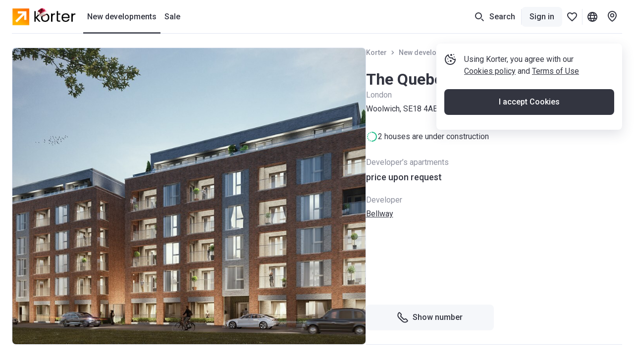

--- FILE ---
content_type: text/html; charset=utf-8
request_url: https://korter.co.uk/the-quebec-london
body_size: 40074
content:
<!DOCTYPE html>
    <html lang="en-GB">
      <head>
        <style type="text/css">.c7pdjhv{font-size:14px;line-height:20px}.cvd71jf.c7pdjhv{font-weight:500}.c1fezu5x.c7pdjhv{font-weight:700}.bjrwb8u{--mobile-negative-indent:20px;--desktop-negative-indent:20px;--btn-highlight-background:#0000;--btn-background:#0000;align-items:center;background:var(--btn-background);border:var(--bjrwb8u-0);border-radius:8px;color:var(--btn-color);cursor:pointer;display:flex;font-family:Roboto,var(--additional-font-family),sans-serif;font-size:16px;font-weight:500;height:52px;justify-content:center;line-height:20px;outline:none;padding:0 20px;text-decoration:none;transition:opacity .2s ease-in-out,background .2s ease-in-out,color .2s ease-in-out,box-shadow .2s ease-in-out,border .2s ease-in-out,fill .2s ease-in-out;vertical-align:top;white-space:nowrap;width:var(--bjrwb8u-1);-webkit-tap-highlight-color:var(--btn-highlight-background)}.bjrwb8u .btn__icon-wrapper svg{fill:currentColor}.bjrwb8u a{color:var(--btn-color);text-decoration:none}@media (pointer:fine){.bjrwb8u[data-disabled=false]:hover{background:var(--btn-hover-background,var(--btn-background));color:var(--btn-hover-color,var(--btn-color));opacity:var(--btn-hover-opacity,1)}.bjrwb8u[data-disabled=false]:hover a{color:var(--btn-hover-color,var(--btn-color));text-decoration:none}}.bjrwb8u[data-disabled=false][data-hovered=true]{background:var(--btn-hover-background,var(--btn-background));color:var(--btn-hover-color,var(--btn-color));opacity:var(--btn-hover-opacity,1)}.bjrwb8u[data-disabled=false]:active{background:var(--btn-active-background,var(--btn-background));color:var(--btn-active-color,var(--btn-color));opacity:var(--btn-active-opacity,1)}.bjrwb8u[data-disabled=false]:active a{color:var(--btn-active-color,var(--btn-color));text-decoration:none}.bjrwb8u[data-disabled=true]{background:var(--btn-disabled-background,var(--btn-background));color:var(--btn-disabled-color,var(--btn-color));cursor:default;opacity:var(--btn-disabled-opacity,1)}.bjrwb8u[data-size=small]{border-radius:6px;height:40px;padding:0 16px;--mobile-negative-indent:16px;--desktop-negative-indent:16px}@media (min-width:768px){.bjrwb8u[data-desktop-size=small]{border-radius:6px;height:40px;padding:0 16px;--mobile-negative-indent:16px;--desktop-negative-indent:16px}}@media (max-width:767px){.bjrwb8u[data-mobile-size=small]{border-radius:6px;height:40px;padding:0 16px;--mobile-negative-indent:16px;--desktop-negative-indent:16px}}@media (min-width:768px){.bjrwb8u[data-negative-indent=leftDesktop],.bjrwb8u[data-negative-indent=left]{transform:translateX(calc(0px - var(--desktop-negative-indent)))}}@media (max-width:767px){.bjrwb8u[data-negative-indent=leftMobile],.bjrwb8u[data-negative-indent=left]{transform:translateX(calc(0px - var(--mobile-negative-indent)))}}@media (min-width:768px){.bjrwb8u[data-negative-indent=rightDesktop],.bjrwb8u[data-negative-indent=right]{transform:translateX(var(--desktop-negative-indent))}}@media (max-width:767px){.bjrwb8u[data-negative-indent=rightMobile],.bjrwb8u[data-negative-indent=right]{transform:translateX(var(--mobile-negative-indent))}}.sw0c3b5{flex-shrink:0;height:24px;width:24px}.sw0c3b5:first-child{margin-right:var(--sw0c3b5-0)}.sw0c3b5:last-child{margin-left:var(--sw0c3b5-0)}.a1w2sthb{--btn-color:#fff;--btn-background:#333540;--btn-hover-background:#292a33;--btn-active-background:#1f2026;--btn-disabled-color:#bcbecc;--btn-disabled-background:#e6e9f2}.s1r1zziq{--btn-color:#333540;--btn-background:#f5f7fa;--btn-hover-background:#e6e9f2;--btn-active-background:#d5d9e5;--btn-disabled-color:#bcbecc;--btn-disabled-background:#f5f7fa}.t10dbpex{--btn-color:#333540;--btn-background:#0000;--btn-hover-background:#f5f7fa;--btn-hover-color:#333540;--btn-active-color:#333540;--btn-active-background:#e6e9f2;--btn-highlight-background:#3335401a;--btn-disabled-color:#bcbecc;--btn-disabled-background:#0000}.sly5mwf{font-size:18px;font-weight:400;line-height:28px}.s48vbu3.sly5mwf{font-weight:500}.s19gw8tp.sly5mwf{font-weight:700}.s1ipb8ld{align-items:center;display:flex}.tkwot82{font-size:16px;line-height:24px}.t3ix5v0.tkwot82{font-weight:500}.tewrh24.tkwot82{font-weight:700}.t1c906bz{font-size:24px;line-height:32px}.t1h3q5wk.t1c906bz{font-weight:500}.t1ahfa6k.t1c906bz{font-weight:700}.thgmnay{font-size:20px;line-height:28px}.tq48xji.thgmnay{font-weight:500}.tp17q72.thgmnay{font-weight:700}.d1w11gpb{background:#2947a321;height:1px;margin:var(--d1w11gpb-1);width:var(--d1w11gpb-0)}.l2mz544{-webkit-tap-highlight-color:rgba(0,0,0,0);align-items:center;outline:none}.l2mz544,.l2mz544 [data-icon-exist=true]{display:inline-flex}.l3l7q5s{color:#333540;cursor:pointer;font-size:16px;line-height:24px;text-decoration:underline;-webkit-tap-highlight-color:rgba(0,0,0,0)}.l3l7q5s:active,.l3l7q5s:hover{color:#676975;text-decoration:underline}.ltprput{font-size:16px;font-weight:500;line-height:24px}.ltprput,.ltprput:hover{color:#333540}.ltprput:active{color:#676975}@media (min-width:768px){.ltprput:hover{color:#676975}}.d17grsv2,.d17grsv2:active,.d17grsv2:hover{text-decoration:none}.i1732dl4,.i1732dl4:active,.i1732dl4:hover{color:inherit}.s1sekoq0{align-items:center;display:flex;flex-shrink:0;height:16px;justify-content:center;width:16px}.s1sekoq0 svg{flex-shrink:0;height:auto;width:100%}.s1sekoq0:first-child{margin-right:8px}.s1sekoq0:last-child{margin-left:8px}.ibtplj4 .s1sekoq0 svg{fill:#333540}.ibtplj4:active .s1sekoq0 svg,.ibtplj4:hover .s1sekoq0 svg{fill:#676975}.s1jjt988.t3ix5v0.tkwot82{border-radius:6px;color:#333540;cursor:pointer;display:block;min-width:52px;padding:8px 12px;text-align:center;transition:color .2s ease-in-out,background-color .2s ease-in-out,box-shadow .2s ease-in-out}.s1jjt988.t3ix5v0.tkwot82[data-active=true]{background-color:#fff;box-shadow:0 0 6px 0 #3c466433}.s1jjt988.t3ix5v0.tkwot82[data-disabled=true]{color:#bcbecc;cursor:default}.s1jjt988.t3ix5v0.tkwot82{overflow:hidden;text-overflow:ellipsis;white-space:nowrap}@media (pointer:fine){.s1jjt988.t3ix5v0.tkwot82[data-disabled=false][data-active=false]:hover{color:#676975}}.s1jjt988.t3ix5v0.tkwot82[data-variant=dark]{border-radius:0;color:#333540;padding:14px 20px}.s1jjt988.t3ix5v0.tkwot82[data-variant=dark]:first-child{border-radius:8px 0 0 8px}.s1jjt988.t3ix5v0.tkwot82[data-variant=dark]:last-child{border-radius:0 8px 8px 0}.s1jjt988.t3ix5v0.tkwot82[data-variant=dark][data-active=true]{background-color:#333540;box-shadow:none;color:#fff}.s1jjt988.t3ix5v0.tkwot82[data-variant=dark][data-disabled=true]{color:#8c8f9c}@media (pointer:fine){.s1jjt988.t3ix5v0.tkwot82[data-variant=dark][data-disabled=false][data-active=false]:hover{background:#e6e9f2;color:#333540}}.s1jdar0y.s48vbu3.sly5mwf{color:#fff;margin-bottom:4px}.s1ckr5p2.tkwot82{color:#fff;text-transform:capitalize}.s1g33jbd.tkwot82{color:#8c8f9c;left:50%;position:absolute;top:50%;transform:translate(-50%,-50%)}.s1g33jbd.tkwot82 span{position:relative;z-index:1}.s1g33jbd.tkwot82:before{background-color:#fff;content:"";display:block;height:1px;left:50%;position:absolute;top:50%;transform:translate(-50%,-50%);width:calc(100% + 40px);z-index:0}.skctk4q{display:inline-block}.s1ra2qq{align-items:center;display:inline-flex;text-decoration:underline}.s1hrrhqt.s1sekoq0{display:inline;margin-left:8px}.stvn9lz{align-items:center;display:inline-flex;white-space:pre}.s1erwxpv{--ratio:75%;padding-bottom:var(--ratio);position:relative;width:100%}.syngf4j{bottom:0;left:0;overflow:hidden;position:absolute;right:0;top:0}.s87j800.t3ix5v0.tkwot82{display:inline-block;grid-column:1/-1;grid-row:2;margin-top:8px;overflow:hidden;text-overflow:ellipsis;white-space:nowrap}.s87j800.t3ix5v0.tkwot82 sup{font-size:12px;margin-top:4px}.s87j800.t3ix5v0.tkwot82 svg{height:16px;width:16px;fill:#333540;margin-right:4px;transform:translateY(4px)}.s87j800.t3ix5v0.tkwot82 svg:not(:first-child){margin-left:12px}.s87j800.t3ix5v0.tkwot82 span{display:inline;vertical-align:middle}@media (max-width:767px){.s2ua62z.t1ahfa6k.t1c906bz{pointer-events:none}.s2ua62z.t1ahfa6k.t1c906bz a{color:inherit;text-decoration:none}}.s1xpaqan.c7pdjhv{color:#bcbecc;text-align:center}.s1xpaqan.c7pdjhv,.skicf09{margin-bottom:12px}.scyffgs.tkwot82,.slyk1pe{background-color:#fff;border-radius:4px}.scyffgs.tkwot82{cursor:pointer;flex-shrink:0;height:52px;padding:3px 5px;position:relative;-webkit-user-select:none;user-select:none;width:52px}.scyffgs.tkwot82 *{pointer-events:none}.scyffgs.tkwot82[data-status=available],.scyffgs.tkwot82[data-status=unknown]{border:1px solid #fc7900;color:#fc7900}.scyffgs.tkwot82[data-status=available][data-clicked=true],.scyffgs.tkwot82[data-status=unknown][data-clicked=true]{background-color:#fc7900;border-color:#fc7900;color:#fff}@media (min-width:768px){.scyffgs.tkwot82[data-status=available][data-clicked=false]:hover,.scyffgs.tkwot82[data-status=unknown][data-clicked=false]:hover{border-color:#e56700}}.scyffgs.tkwot82[data-status=booked]{border:1px solid #ffe095;color:#f2ac00}.scyffgs.tkwot82[data-status=booked] svg{fill:#f2ac00}.scyffgs.tkwot82[data-status=booked][data-clicked=true]{background-color:#f2ac00;border-color:#f2ac00;color:#fff}.scyffgs.tkwot82[data-status=booked][data-clicked=true] svg{fill:#fff}@media (min-width:768px){.scyffgs.tkwot82[data-status=booked][data-clicked=false]:hover{border-color:#ffe095}}.scyffgs.tkwot82[data-status=sold]{border:1px solid #e6e9f2;color:#bcbecc}.scyffgs.tkwot82[data-status=sold][data-clicked=true]{background-color:#e6e9f2}@media (min-width:768px){.scyffgs.tkwot82[data-status=sold][data-clicked=false]:hover{border-color:#bcbecc}.scyffgs.tkwot82:hover{border-width:2px;padding:2px 4px}.scyffgs.tkwot82:hover .sjuh19x{right:4px;top:4px}.scyffgs.tkwot82:hover .slyk1pe{bottom:-2px;left:-2px;right:-2px;top:-2px}}.su9vjrm.c7pdjhv{align-items:center;background:#cb540c;color:#fff;display:flex;height:24px;padding:0 8px}.sredbmq{--show-phone-primary-min-width:unset;display:flex;justify-content:center;min-width:var(--show-phone-primary-min-width,unset)}.sredbmq>div{width:100%}.soxpux.tkwot82{color:#333540;font-weight:400}.s1lkfaln.tkwot82{max-width:100%;overflow:hidden;text-overflow:ellipsis;white-space:nowrap}@supports (-webkit-line-clamp:2){.s1lkfaln.tkwot82[data-only-address=true]{display:-webkit-box;white-space:normal;-webkit-line-clamp:2;-webkit-box-orient:vertical}}.s9o5tih sup{line-height:1px}.s72pt8u.s48vbu3.sly5mwf{overflow:hidden;text-overflow:ellipsis;white-space:nowrap}.s1kx2w6k.s72pt8u.s48vbu3.sly5mwf{align-items:center;display:flex;gap:12px}.s1kx2w6k.s72pt8u.s48vbu3.sly5mwf svg{fill:currentColor}.sw2l7cs.tkwot82{max-width:100%;overflow:hidden;text-overflow:ellipsis;white-space:nowrap}@supports (-webkit-line-clamp:2){.sw2l7cs.tkwot82[data-only-address=true]{display:-webkit-box;white-space:normal;-webkit-line-clamp:2;-webkit-box-orient:horizontal}}.sbofby8.tp17q72.thgmnay{margin-bottom:4px;margin-top:6px;width:calc(100% - 48px)}.sbofby8.tp17q72.thgmnay[data-building-name-only=true]{display:-webkit-box;-webkit-line-clamp:2;-webkit-box-orient:vertical;margin-bottom:0;white-space:unset}.s120g2uq.tkwot82,.sbofby8.tp17q72.thgmnay{overflow:hidden;text-overflow:ellipsis;white-space:nowrap}.s120g2uq.tkwot82{display:block;padding:0 16px}.s10v8oy0.tkwot82{margin-right:12px}.s1vzr5hm.t3ix5v0.tkwot82{color:#333540;font-size:16px;line-height:24px;text-decoration:underline;-webkit-tap-highlight-color:rgba(0,0,0,0)}.s1vzr5hm.t3ix5v0.tkwot82:active,.s1vzr5hm.t3ix5v0.tkwot82:hover{color:#676975;text-decoration:underline}.s1vzr5hm.t3ix5v0.tkwot82{cursor:pointer;pointer-events:all!important;text-decoration:none!important}@media (min-width:768px){.s1vzr5hm.t3ix5v0.tkwot82{margin-left:auto}}@media (max-width:767px){.s1vzr5hm.t3ix5v0.tkwot82{align-self:flex-end}}.sgwta3z{align-items:center;bottom:40px;display:flex;flex-direction:column;left:0;padding:20px 16px;position:fixed;right:0;z-index:16777002}.sgwta3z,.sgwta3z *{pointer-events:none}.sn762we{margin:0 auto;position:relative;width:100px}.sn762we:before{content:"";display:block;padding-top:100%}@media (max-width:767px){.sn762we{width:75px}}.szaj8ny{animation:rotate 2s linear infinite;bottom:0;height:100%;left:0;margin:auto;position:absolute;right:0;top:0;transform-origin:center center;width:100%}.s1quwdb5{--color:#fc7900}.s1quwdb5{stroke:var(--color)}.s1quwdb5[data-gray=true]{--color:#8c8f9c}.s1quwdb5[data-mid-gray=true]{--color:#bcbecc}.s1quwdb5[data-white=true]{--color:#fff}.s1quwdb5{stroke-dasharray:1,200;stroke-dashoffset:0;animation:dash 1.5s ease-in-out infinite,color 6s ease-in-out infinite;stroke-linecap:round}.sly7bl8{align-items:center;border-radius:8px;cursor:pointer;display:flex;flex-shrink:0;height:var(--sly7bl8-0);justify-content:center;position:relative;transition:background-color .2s ease-in-out;width:var(--sly7bl8-0)}@media (max-width:767px){.sly7bl8{border-radius:var(--sly7bl8-2);height:var(--sly7bl8-1);width:var(--sly7bl8-1)}}@media (min-width:768px){.sly7bl8{border-radius:var(--sly7bl8-4);height:var(--sly7bl8-3);width:var(--sly7bl8-3)}}.sly7bl8{background-color:var(--btn-background-color)}.sly7bl8 svg{fill:var(--btn-color);pointer-events:none;transition:all .2s ease-in-out}.sly7bl8[data-disabled=false]:not([data-active=true]){background-color:var(--btn-background)}@media (pointer:fine){.sly7bl8[data-disabled=false]:not([data-active=true]):hover{background-color:var(--btn-hover-background,var(--btn-background))}.sly7bl8[data-disabled=false]:not([data-active=true]):hover svg{fill:var(--btn-hover-color,var(--btn-color))}}.sly7bl8[data-disabled=false]:not([data-active=true]):active{background-color:var(--btn-active-background,var(--btn-background))}.sly7bl8[data-disabled=false]:not([data-active=true]):active svg{fill:var(--btn-active-color,var(--btn-color))}.sly7bl8[data-disabled=false][data-active=true]{background-color:var(--btn-active-background,var(--btn-background))}.sly7bl8[data-disabled=false][data-active=true] svg{fill:var(--btn-active-color,var(--btn-color))}.sly7bl8[data-disabled=true]{background:var(--btn-disabled-background,var(--btn-background));color:var(--btn-disabled-color,var(--btn-color));cursor:default;pointer-events:none}.sly7bl8[data-disabled=true] svg{fill:var(--btn-disabled-color,var(--btn-color))}.sly7bl8[data-disabled=false][data-selected=true]{--btn-background:#333540;--btn-hover-background:#333540;--btn-active-background:#333540;--btn-disabled-background:#333540;--btn-color:#fff;--btn-hover-color:#fff;--btn-active-color:#fff;--btn-disabled-color:#fff}.lkke2qd{--btn-color:#333540;--btn-hover-color:#333540;--btn-active-color:#333540;--btn-disabled-color:#bcbecc;--btn-background:#fff;--btn-hover-background:#f5f7fa;--btn-active-background:#e6e9f2;--btn-disabled-background:#fff}.g18w4nej{--btn-color:#333540;--btn-hover-color:#333540;--btn-active-color:#333540;--btn-disabled-color:#bcbecc;--btn-background:#f5f7fa;--btn-hover-background:#e6e9f2;--btn-active-background:#bcbecc;--btn-disabled-background:#f5f7fa}.s61obs.tq48xji.thgmnay{max-width:calc(100% - 40px)}@media (min-width:768px){.s61obs.tq48xji.thgmnay[data-desktop-full-width=true]{max-width:100%}}.s1oz7fp7{height:var(--s1oz7fp7-0)}@media (max-width:479px){.s1oz7fp7[data-media-ppho]{height:var(--spacer-height-ppho)}}@media (min-width:480px){.s1oz7fp7[data-media-notphone]{height:var(--spacer-height-notPhone)}}@media (max-width:767px){.s1oz7fp7[data-media-pho]{height:var(--spacer-height-pho)}}@media (min-width:768px){.s1oz7fp7[data-media-nonpho]{height:var(--spacer-height-nonPho)}}@media (min-width:768px) and (max-width:1023px){.s1oz7fp7[data-media-ptab]{height:var(--spacer-height-ptab)}}@media (min-width:1024px) and (max-width:1191px){.s1oz7fp7[data-media-ltab]{height:var(--spacer-height-ltab)}}@media (min-width:768px) and (max-width:1191px){.s1oz7fp7[data-media-tab]{height:var(--spacer-height-tab)}}@media (max-width:1023px){.s1oz7fp7[data-media-sdevice]{height:var(--spacer-height-sdevice)}}@media (max-width:1191px){.s1oz7fp7[data-media-device]{height:var(--spacer-height-device)}}@media (min-width:1192px){.s1oz7fp7[data-media-desktop]{height:var(--spacer-height-desktop)}}@media (min-width:1390px){.s1oz7fp7[data-media-min1390]{height:var(--spacer-height-min1390)}}@media (min-width:1024px){.s1oz7fp7[data-media-notsdevice]{height:var(--spacer-height-notSDevice)}}@media (min-width:1280px){.s1oz7fp7[data-media-upinch13]{height:var(--spacer-height-upInch13)}}.sh35xkh{color:#333540;margin-left:8px;position:relative}.s1m4umjg,.sh35xkh{height:24px;width:24px}.s1m4umjg{--default-color:#bcbecc;--active-color:#676975;cursor:pointer}.s1m4umjg svg{fill:var(--s1m4umjg-0);transition:all .2s ease-in-out}@media (pointer:fine){.s1m4umjg:hover svg{fill:var(--active-color)}}.s1vhktxr{background-color:var(--s1vhktxr-0);display:block;opacity:var(--lazy-img-opacity,0)}.s1vhktxr[data-visible=true]{opacity:var(--lazy-img-opacity,1)}.e1o94j4b{bottom:0;display:block;left:0;opacity:0;position:absolute;right:0;top:0;transition:background-color .3s ease-in-out,opacity .3s ease-in-out;z-index:1}.e1o94j4b[data-hidden=true]{display:none}.b1dr6so1{animation:breathing 2s ease-in-out 0s infinite reverse}.bepqojl{background-image:url([data-uri])}.l1108dkl{background-image:url([data-uri])}.s1sio8z8.e1o94j4b{background-position:50%;background-repeat:no-repeat;background-size:var(--s1sio8z8-0);opacity:1}.s138v7gs.e1o94j4b{background-color:#e5e9f3;opacity:1}.l1s92wnd{display:block;height:100%;position:relative}.s1jtdjnk{position:fixed;z-index:25}.s1vcews5{cursor:var(--s1vcews5-1);height:var(--s1vcews5-0);position:relative;width:var(--s1vcews5-0)}.s1vcews5{animation-duration:.3s;animation-iteration-count:var(--s1vcews5-3);animation-name:var(--s1vcews5-2);animation-timing-function:ease-in-out}.s1x3o3rv{display:block;fill:var(--fillColor);transition:all .2s ease-in-out}.s1x3o3rv path:nth-child(3){opacity:0}.s1x3o3rv[data-active=true]{fill:var(--fillColor)!important}.s1x3o3rv[data-active=true] path:nth-child(3){opacity:1}@media (pointer:fine){.s1x3o3rv[data-active=true]:hover{transform:scale(1.1)}}.s1x3o3rv[data-active=false][data-outlined=false]{filter:drop-shadow(0 1px 4px rgba(0,0,0,.8))}@media (pointer:fine){.s1x3o3rv[data-active=false][data-custom-fill-color=false]:hover{fill:#8c8f9c}}@media (max-width:767px){.s1x3o3rv{fill:var(--mobileFillColor)}}.sydjxzz{position:relative}.sydjxzz *{cursor:pointer}@media (max-width:767px){.so3br9e{display:none}}@media (min-width:768px){.sw6pbka{display:none}}:root{--content-above-header-height:0;--additional-font-family:system-ui;--header-height:120px}*{box-sizing:border-box;touch-action:pan-x pan-y}body{background:#fff;--100vw:calc(100vw - 20px);color:#333540;font-family:Roboto,var(--additional-font-family),sans-serif;line-height:1.5;margin:0;padding:0;-webkit-text-size-adjust:none;-webkit-font-smoothing:antialiased;-webkit-tap-highlight-color:rgba(0,0,0,0);display:flex;flex-direction:column;min-height:100vh;width:100%}#app,html{height:100%}#app{width:100%;-webkit-tap-highlight-color:transparent;background:#fff;flex:1 1 auto;padding-top:calc(var(--content-above-header-height) + var(--header-height));position:relative}#app.app--no-layout{padding-top:0}a{color:#68b;cursor:pointer;-webkit-tap-highlight-color:rgba(0,0,0,0)}a,a:hover{text-decoration:none}a:hover{color:#496ea5}::placeholder,select,textarea{font-family:Roboto,var(--additional-font-family),sans-serif}button,h1,h2,h3,h4,h5,h6,input,ol,p,ul{font-weight:400;margin:0;padding:0}#anchors-wrapper{position:fixed;z-index:12}@media only screen and (max-width:767px){#app{height:auto}a:hover{color:#68b;text-decoration:none}}sup{line-height:1px}.sd5wzrz.s48vbu3.sly5mwf[data-compact=true]{font-size:16px;line-height:24px}.f59cn7.c7pdjhv{color:#8c8f9c;margin-top:4px}.szq9bt.c7pdjhv{color:#d2252f;height:20px;margin-top:4px;opacity:var(--szq9bt-0);transform:translateY(var(--szq9bt-1));transition:opacity .2s ease-in-out,transform .2s ease-in-out}.sr635hi.c7pdjhv{color:#d2252f;height:20px;margin-top:var(--sr635hi-1);max-height:var(--sr635hi-0);opacity:var(--sr635hi-2);overflow:hidden;transition:max-height .2s ease-in-out,margin-top .2s ease-in-out,opacity .2s ease-in-out}.fwaet04.c7pdjhv{background:#fff8e8;border-radius:6px;color:#bf8800;height:auto;margin-top:var(--fwaet04-1);max-height:var(--fwaet04-0);opacity:var(--fwaet04-2);overflow:hidden;padding:var(--fwaet04-3) 8px;transition:max-height .2s ease-in-out,margin-top .2s ease-in-out,opacity .2s ease-in-out,padding .2s ease-in-out}.r1bon79j,.t1idip50{position:relative;width:100%}.s1qnszee.c7pdjhv{bottom:12px;color:#8c8f9c;left:12px;position:absolute}.scu5od4.c7pdjhv{color:#bcbecc}.scu5od4.c7pdjhv a,.scu5od4.c7pdjhv a:hover{text-decoration:underline}@media (min-width:768px){.scu5od4.c7pdjhv a:hover{color:#333540}}.s148vyy{position:relative;width:100%}.s148vyy[data-disabled=true]{pointer-events:none}.sxb0tu9{--input-background:#fff;--padding-x:16px;--padding-y:14px;--padding-left:var(--padding-x);--padding-right:var(--padding-x);--padding-with-fixed-label:var(--padding-x);background:var(--input-background);border:1px solid #2947a321;border-radius:6px;color:#333540;display:block;height:var(--sxb0tu9-0);padding:var(--padding-y) var(--padding-right) var(--padding-y) var(--padding-left);position:relative;transition:border-color .2s ease-in-out,color .2s ease-in-out,box-shadow .2s ease-in-out;width:100%}.sxb0tu9[data-left-content=true]{--padding-left:52px}.sxb0tu9[data-right-content=true]{--padding-right:52px}.sxb0tu9:active,.sxb0tu9:focus{border-color:#676975;border-width:2px;outline:0;padding-left:calc(var(--padding-left) - 1px);padding-right:calc(var(--padding-right) - 1px)}.sxb0tu9[data-text-align=center]{padding-right:var(--padding-with-fixed-label);text-align:center}.sxb0tu9[data-text-align=center]:placeholder-shown{padding-right:var(--padding-right)!important}.sxb0tu9::placeholder{color:#8c8f9c}@media (pointer:fine){.sxb0tu9:hover{border-color:#676975;outline:0}}.sxb0tu9[data-invalid=true]{border-color:#d2252f;box-shadow:0 0 8px 0 var(--sxb0tu9-1)}.sxb0tu9[data-invalid=true]:active,.sxb0tu9[data-invalid=true]:focus{border-color:#d2252f}@media (pointer:fine){.sxb0tu9[data-invalid=true]:hover{border-color:#d2252f}}.sxb0tu9[data-warning=true]{border-color:#f2ac00;box-shadow:0 0 8px 0 var(--sxb0tu9-2)}.sxb0tu9[data-warning=true]:focus,.sxb0tu9[data-warning=true]:hover{border-color:#f2ac00}.sxb0tu9::-webkit-calendar-picker-indicator{opacity:0}.sxb0tu9:disabled{background-color:#f5f7fa;color:#bcbecc;pointer-events:none}.sxb0tu9:disabled+.input__fixed-label{color:#bcbecc}.sxb0tu9{-webkit-appearance:none;-webkit-box-shadow:none;font-family:Roboto,var(--additional-font-family),sans-serif;font-size:16px;line-height:24px;-webkit-text-fill-color:inherit!important}.satj7r4{height:24px;width:24px}@media (max-width:767px){.d12qwr4z{display:none}}@media (min-width:768px){.m1kt34gg{display:none}}.srsbhq6.c7pdjhv{background-color:#f4f3fd;border-radius:4px;box-shadow:0 4px 20px #3c46641f;left:0;max-width:290px;opacity:var(--srsbhq6-0);padding:4px 8px;pointer-events:none;position:absolute;top:32px;transform:translateY(var(--srsbhq6-1));transition:transform .1s ease-in-out,opacity .1s ease-in-out;white-space:pre-wrap;width:fit-content}.srsbhq6.c7pdjhv[data-is-visible=false]{transition:transform .1s ease-in-out,opacity .1s ease-in-out,color .1s ease-in-out .2s,background-color .1s ease-in-out .2s}@media (max-width:767px){.srsbhq6.c7pdjhv[data-tooltip-bottom-offset=true]{bottom:var(--srsbhq6-2);top:auto}}.s1m67vma.t3ix5v0.tkwot82{color:var(--s1m67vma-0);cursor:pointer;transition:color .2s ease-in-out}.s1m67vma.t3ix5v0.tkwot82:not(:first-child){margin-left:12px}@media (pointer:fine){.s1m67vma.t3ix5v0.tkwot82[data-selected=false]:hover{color:#676975}}.s10cntzf.t3ix5v0.tkwot82{color:var(--s10cntzf-0);cursor:pointer;transition:color .2s ease-in-out}.s10cntzf.t3ix5v0.tkwot82:not(:first-child){margin-left:12px}@media (pointer:fine){.s10cntzf.t3ix5v0.tkwot82[data-selected=false]:hover{color:#676975}}.s1x6ko3k.c7pdjhv{color:#8c8f9c;margin-top:4px}.s14nhhog.tkwot82{flex-shrink:0;margin-right:8px;margin-top:9px;width:var(--s14nhhog-0)}.s1odjmqs.t3ix5v0.tkwot82,.s1oew3d3{align-items:center;justify-content:center;transition:all .2s ease-in-out;-webkit-user-select:none;user-select:none}.s1odjmqs.t3ix5v0.tkwot82{background-color:#f5f7fa;border:2px solid #f5f7fa;border-radius:6px;color:#333540;cursor:pointer;display:inline-flex;flex-shrink:0;height:40px;min-width:52px;padding:8px 12px;text-align:center}.s1odjmqs.t3ix5v0.tkwot82 .s1oew3d3{background-color:#e6e9f2;color:#333540}.s1odjmqs.t3ix5v0.tkwot82[data-size=big]{border-radius:8px;height:52px;min-width:60px;padding:14px 20px}@media (max-width:767px){.s1odjmqs.t3ix5v0.tkwot82[data-size=big][data-mobile-size=medium]{height:40px;min-width:52px;padding:8px 12px}}@media (pointer:fine){.s1odjmqs.t3ix5v0.tkwot82[data-active=false][data-disabled=false]:hover{background-color:#e6e9f2;border-color:#e6e9f2;text-decoration:none}.s1odjmqs.t3ix5v0.tkwot82[data-active=false][data-disabled=false]:hover .s1oew3d3{background-color:#f5f7fa}}.s1odjmqs.t3ix5v0.tkwot82:active,.s1odjmqs.t3ix5v0.tkwot82[data-active=true]{border-color:#333540}.s1odjmqs.t3ix5v0.tkwot82[data-disabled=true]{pointer-events:none}.s1odjmqs.t3ix5v0.tkwot82[data-disabled=true][data-active=false]{background-color:#f5f7fa!important;color:#bcbecc!important}.s1odjmqs.t3ix5v0.tkwot82[data-disabled=true][data-active=false] .s1oew3d3{background-color:#e6e9f2;color:#8c8f9c}.s1odjmqs.t3ix5v0.tkwot82[data-disabled=true][data-active=false] .s81kkja svg,.s1odjmqs.t3ix5v0.tkwot82[data-disabled=true][data-active=false] .smvrg5x svg{fill:#bcbecc}.s1dy3eb6.tkwot82{margin-right:24px}@media (max-width:767px){.s1dy3eb6.tkwot82{margin-right:16px}}.sdnh5yf.tkwot82{margin-bottom:12px;max-width:324px}.fwuoqh3{width:100%}@media only screen and (min-width:1464px) and (max-width:1920px){.fwuoqh3{margin-left:calc(-50vw + 708px);position:relative;width:var(--100vw)}}@media only screen and (min-width:1921px){.fwuoqh3{margin-left:-252px;position:relative;width:1920px}}.fc9h2gv{margin:auto;max-width:1464px;padding-left:24px;padding-right:24px;width:100%}@media (max-width:1191px){.fc9h2gv{padding-left:16px;padding-right:16px}}.f1nq7gua.fc9h2gv{max-width:none}.shvsvry{left:0;position:fixed;width:100%;z-index:9999}@media (min-width:768px){.shvsvry{top:50px;transform:translateX(8px)}.s141jqjd.fc9h2gv{display:flex;justify-content:flex-end}}.react-hint{animation:slideIn .3s;cursor:default;position:absolute;z-index:9999}.s1pbm310{overflow:hidden;text-overflow:ellipsis;white-space:nowrap}@media (min-width:768px){.s1pbm310{max-width:270px}}@media (max-width:767px){.s1pbm310{max-width:280px}}.s1t7rt3j[data-opened=true]{transform:rotate(180deg)}.s1t7rt3j[data-disabled=true]{fill:#bcbecc}.s11f4wgb{align-items:center;display:flex;flex-shrink:0;height:100%;margin-left:auto;width:24px}.spqmfqq{border-color:var(--spqmfqq-0);border-radius:6px!important;border-style:solid;border-width:var(--spqmfqq-1);justify-content:start;padding:0 calc(16px - var(--spqmfqq-1));position:relative;text-align:left;transition:background .2s ease-in-out,color .2s ease-in-out}@media (pointer:fine){.spqmfqq:active,.spqmfqq:hover{border-color:var(--spqmfqq-2)}}.spqmfqq[data-disabled=true]{pointer-events:none}.spqmfqq [data-right-icon]{margin-left:auto}.spqmfqq [data-children]{margin-right:8px}.spqmfqq{overflow:hidden;text-overflow:ellipsis;white-space:nowrap}.svgw07i{position:relative}.sl1pckr{display:none}.s1rg1pbm{display:flex;flex-direction:column;height:100%}@media (max-width:767px){.s1rg1pbm{margin-top:40px}}.slco6wz{display:flex}.slco6wz>:not(:last-child){margin-right:4px}.s14538b.c7pdjhv{color:#8c8f9c;margin-top:auto}@media (max-width:767px){.s14538b.c7pdjhv{margin-top:28px}}@media (min-width:768px){.s14538b.c7pdjhv{transform:translateY(-4px)}}.s1krf0zg{align-items:center;display:flex;flex-wrap:wrap;margin-bottom:16px}.s1krf0zg>*{margin-bottom:12px}.s1krf0zg>:not(:last-child){margin-right:12px}.s1krf0zg .btn__icon-wrapper{height:24px;width:fit-content}.s1krf0zg .btn__icon-wrapper svg{height:24px;width:auto}.s8doc6k{background-color:#fff;border-top:1px solid #2947a321}.s8doc6k .coslfhy{max-width:1416px}@media (min-width:1192px){.s8doc6k>div{padding-left:24px;padding-right:24px}}.s1jfm7rm.fc9h2gv{padding-bottom:60px;padding-top:40px;position:relative}@media (max-width:767px){.s1jfm7rm.fc9h2gv{padding-bottom:40px;padding-top:40px}}.s8mwnln{display:flex}@media (max-width:767px){.s8mwnln{flex-direction:column}}@media (min-width:768px){.s1w4n4bp{width:calc(25% - 18px)}.s1w4n4bp:not(:last-child){margin-right:24px}}.snt1183{display:grid;margin-top:40px;grid-gap:16px}@media (min-width:768px){.snt1183{max-width:260px}}.s5088l1.tkwot82{color:#8c8f9c;margin-bottom:20px}@media (max-width:767px){.s5088l1.tkwot82{margin-top:28px}}.s1y7o6rm{display:flex;flex-direction:column;list-style:none}.sv6n0gq{font-size:16px;line-height:24px}.sv6n0gq:not(:last-of-type){margin-bottom:12px}.stwc360{height:36px;vertical-align:middle;width:auto}@media (min-width:768px){.stwc360{margin-right:10px}}.s1ly9t4p.tkwot82{color:#8c8f9c;padding-bottom:16px;padding-top:15px}.srums7.s48vbu3.sly5mwf{align-items:center;background-color:#fc7900;color:#fff;display:flex;height:56px;justify-content:center;left:0;position:absolute;right:0;top:0;width:100%}.srums7.s48vbu3.sly5mwf svg{fill:#fff;margin-left:8px}.s1lirgos.tkwot82{align-items:center;color:#333540;cursor:pointer;display:flex;font-size:16px;font-weight:500;line-height:24px}.s1lirgos.tkwot82:hover{color:#333540}.s1lirgos.tkwot82:active{color:#676975}@media (min-width:768px){.s1lirgos.tkwot82:hover{color:#676975}}@media (pointer:fine){.s1lirgos.tkwot82[data-popup-opened=true]:hover{color:#333540}}@media (min-width:1464px){.pm4uvvd{display:none}}.s17xo39o{display:none}@media (min-width:1464px){.s17xo39o{display:flex;padding:0 8px!important}}.se13ip2{display:none}.b17y28wi{padding:0 8px!important}.s1sem42p{align-items:center;display:flex;height:100%;position:relative}.s1sem42p[data-highlighted=true] :after{background:#333540;bottom:0;content:"";height:2px;left:0;position:absolute;right:0;transform:translateY(.5px)}.shp9me5{bottom:0;left:0;overflow:hidden;position:fixed;right:0;top:calc(var(--top) - 1px);z-index:1}.s3a48a3,.shp9me5{pointer-events:none}.s3a48a3{background:#fff;border-radius:0 0 8px 8px;box-shadow:0 4px 20px #3c46641f;opacity:0}.s3a48a3[data-animation-enabled=true]{transition:opacity .2s ease-in-out .1s}.s3a48a3[data-opened=true]{opacity:1;pointer-events:auto}.s3a48a3[data-opened=true][data-animation-enabled=true]{transition-delay:0s}.s1q9brzn{display:grid;padding:28px 0 40px 155px;grid-gap:16px;border-top:1px solid #2947a321}.s1q9brzn a{font-weight:400;width:fit-content}.s38oqf6{--additionalTop:0px;--baseTop:calc(var(--content-above-header-height) + var(--header-height));--top:calc(var(--baseTop) + var(--additionalTop));align-items:center;display:none;height:100%;margin:0 -6px}@media (min-width:1280px){.s38oqf6{display:flex;gap:4px}}.s1ld5a8q{-webkit-backdrop-filter:none;backdrop-filter:none;background:#0000;bottom:0;left:0;overflow:hidden;pointer-events:none;position:fixed;right:0;top:var(--top);transition:background-color .2s ease-in-out,-webkit-backdrop-filter .2s ease-in-out;transition:background-color .2s ease-in-out,backdrop-filter .2s ease-in-out;transition:background-color .2s ease-in-out,backdrop-filter .2s ease-in-out,-webkit-backdrop-filter .2s ease-in-out;z-index:-1}.s1ld5a8q[data-opened=true]{-webkit-backdrop-filter:blur(6px);backdrop-filter:blur(6px);background:#26283366;pointer-events:auto;transition-delay:.1s}.sho6zfj.tkwot82{align-items:center;border-bottom:1px solid #2947a321;color:#676975;display:flex;height:60px;margin:0 -16px;padding:0 16px}.s1rbx61{--cookieStickyRight:0}.s1ctw9v4{height:1px;margin-top:-1px;position:absolute;top:calc(var(--header-height) + 12px)}.s1ae8sy5.t3ix5v0.tkwot82{margin-top:8px}@media (max-width:767px){.sljva1t.fc9h2gv{margin:0!important;padding:0!important}}@media (min-width:768px){.sljva1t.fc9h2gv{left:0;margin:auto;position:absolute;right:0;top:0;z-index:1}}.s1fgucmi.c7pdjhv{color:var(--s1fgucmi-0);font-weight:400}.syaa236.tq48xji.thgmnay{padding:28px var(--horizontal-indent) 12px}.swdbjor{align-items:center;display:flex;flex-shrink:0;--horizontal-indent:24px}@media (max-width:1191px){.swdbjor{display:none}}@media (max-width:767px){.s1csilhd{display:none}}.s8cx3zs{align-items:center;display:flex;height:100%;justify-content:center;width:100%}.s8cx3zs *{cursor:pointer}.s8cx3zs.bouncing{animation:beating .2s ease-in}.s1tafnrc{align-items:center;display:flex;height:100%;width:100%}.s1tafnrc *{cursor:pointer}.s1onsvco.tkwot82{align-items:center;background:#f5f7fa;border-radius:1px;color:#333540;display:var(--s1onsvco-0);font-size:11px;height:16px;justify-content:center;line-height:16px;min-width:16px;position:absolute;right:0;top:0}.sks3y7f.c7pdjhv{color:#8c8f9c;font-weight:400}.sevobhj{height:40px;padding-left:16px;padding-right:16px}.sueh51n.c7pdjhv{max-width:100px;overflow:hidden;text-overflow:ellipsis;white-space:nowrap}.svevaac{align-items:center;background:#fff;display:flex;height:calc(var(--header-height) - 1px);position:relative}@media (min-width:768px){.svevaac{box-sizing:initial}}@media (max-width:767px){.svevaac{left:0;position:var(--svevaac-0);right:0;top:0}}@media (min-width:1192px){.svevaac{border-bottom:1px solid #2947a321;height:67px}}.snctpv6{align-items:center;display:flex;gap:12px;height:100%;margin-left:auto;z-index:1}.snctpv6>*{flex-shrink:0}.sgo7zet{align-items:center;display:flex;height:100%;justify-content:flex-end}@media (max-width:767px){.sgo7zet{margin-right:auto}}@media (min-width:1280px){.s7hvtji{display:none}}@media (max-width:767px){.s7hvtji{display:flex}}.s1edfs9p{display:none;padding:0 12px!important}@media (min-width:1280px){.s1edfs9p[data-always-hidden=false]{display:flex}.sr4ecki[data-always-visible=false]{display:none}}.s1hph7mv{align-items:center;display:flex}.si2u43r{height:36px;margin-right:20px;vertical-align:middle;width:auto}.s13yf1tt{align-items:center;display:flex;position:relative}@media (max-width:1191px){.s13yf1tt{display:none}}.s11hlc3t{background:#e6e9f2;height:32px;width:1px}@media (max-width:767px){.s11hlc3t,.s23oiyr{display:none}}.s1ujpx0{height:1px;margin-top:-1px}.s2lrlcp{background:#fff;color:#333540;font-size:16px;height:calc(var(--content-above-header-height) + var(--header-height));left:0;line-height:24px;padding-top:var(--content-above-header-height);position:absolute;top:0;-webkit-user-select:none;user-select:none;width:100%;z-index:var(--s2lrlcp-0)}@media (max-width:1191px){.s2lrlcp{border-bottom:1px solid #2947a321;position:fixed}}.snuin58{display:flex;flex-shrink:0;padding:0 var(--snuin58-0)}.snuin58 svg{height:4px;width:4px}@media (max-width:767px){.snuin58{padding:0 8px}}.s1wji4z0{background:var(--s1wji4z0-0);height:4px;width:4px}.secfd27{align-items:center;color:var(--secfd27-0);cursor:pointer;display:flex;flex-shrink:0;font-size:16px;font-weight:500;height:100%;line-height:24px}.secfd27 *{transition:all .2s ease-in-out}.secfd27 a{align-items:center;color:var(--secfd27-0);display:flex;flex-shrink:0;height:100%;padding:0 4px;position:relative}.secfd27[data-active=true] a:after{background:#333540;bottom:0;content:"";height:2px;left:0;position:absolute;right:0}.secfd27:hover a{color:#333540;text-decoration:none}.secfd27:last-of-type div:last-child{display:none}.swtyud{display:flex;flex-direction:var(--swtyud-0)}.slwvuha{height:60px;width:1px}.s1w3wapt{align-items:center;background:var(--s1w3wapt-5);cursor:pointer;display:var(--s1w3wapt-2);height:60px;justify-content:var(--s1w3wapt-3);left:var(--s1w3wapt-0);padding:var(--s1w3wapt-4);position:absolute;right:var(--s1w3wapt-1);top:0;width:120px;z-index:1}@media (max-width:767px){.s1w3wapt{display:none}}.s1q2r1gk{height:1px}.sycbf0w{background:#fff;height:60px;overflow:hidden;position:static;top:0;width:100%}@media (min-width:1192px){.sycbf0w{display:flex;justify-content:center}}.sfpza2y{height:var(--sfpza2y-0)}.susqxrm{margin:0 auto;position:relative}.s1s67xfd,.susqxrm{height:100%;max-width:1416px;width:100%}.s1s67xfd{align-items:center;display:flex;flex-shrink:0;justify-content:flex-start;overflow-x:auto;overflow-y:hidden;-webkit-overflow-scrolling:touch}.s1s67xfd::-webkit-scrollbar{display:none}@media only screen and (max-width:1464px){.s1s67xfd{margin:0 -24px;padding:0 48px;width:calc(100% + 48px)}.s1s67xfd:after{content:"";flex-shrink:0;height:1px;width:32px}}@media (max-width:1191px){.s1s67xfd{margin:0 -16px;padding:0 32px;width:calc(100% + 32px)}}.sy4il09{border-bottom:1px solid #2947a321}.se4zyip{align-items:center;background:#f5f7fa;display:flex;justify-content:center}.s1rrk8b5,.se4zyip{height:100%;width:100%}.s1sj1bzg.fc9h2gv{display:flex;flex-direction:column;height:100%;justify-content:center;min-width:0;position:relative;z-index:1}@media (min-width:768px){.s1sj1bzg.fc9h2gv[data-desktop-half-width=true]{padding:60px}}.szrlcdx.tq48xji.thgmnay{max-width:500px}.s15j8i68{align-items:center;display:flex;flex-shrink:0;font-weight:400;justify-content:center}.s15j8i68,.sq134w8{position:relative}.s1y8scnd.tkwot82{margin-top:12px;white-space:pre-wrap}.s1oeitb5.tkwot82{color:#8c8f9c;margin:0 12px;overflow:hidden;text-overflow:ellipsis;white-space:nowrap}.sys7d3{margin-bottom:28px}@media (max-width:767px){.s1gehe76.t1ahfa6k.t1c906bz{margin-bottom:8px}}@media (min-width:768px){.s14zvhz5{display:flex;justify-content:space-between}.s1dhbdq9{margin-top:14px}}.slohyvq{display:flex;flex-shrink:0;height:fit-content}@media (min-width:768px){.slohyvq{margin-left:16px}.slohyvq>:not(:first-child){margin-left:12px}}@media (max-width:767px){.slohyvq{align-items:flex-start;flex-direction:column;margin-top:16px}}@media (min-width:768px){.spx3163{display:none}}@media (max-width:767px){.szftxec{display:none}}.s156h6kh.t3ix5v0.tkwot82{text-align:center;width:44px}.szq78ji.t3ix5v0.tkwot82{text-align:center}.s1o24t2d{align-items:center;bottom:0;display:flex;justify-content:center;left:0;position:absolute;right:0;top:0;z-index:1}.s1o24t2d:empty{pointer-events:none}.sk9rduk[data-slide-content=true] picture{position:relative}.sk9rduk[data-slide-content=true] picture:after{background:#0003;bottom:0;content:"";left:0;position:absolute;right:0;top:0}.sk9rduk[data-slide-content=true] picture:after:empty{display:none}.s1ltpggg{flex:1 0 100%;height:100%;order:var(--order);position:relative;width:100%}.s1ltpggg img{height:100%;object-fit:cover;width:100%}.se30zf2{height:100%;overflow:hidden;position:relative;touch-action:pan-y;width:100%;--distance:12px;--button-size:32px;outline:none}@media (min-width:768px){.se30zf2[data-positioning=adaptive]{--distance:20px;--button-size:40px}}.syuiiel{--movingDeltaX:0px;--slidingDeltaX:0px;display:flex;flex-wrap:nowrap;height:100%;transform:translateX(calc(-100% + var(--movingDeltaX)));transition:transform .4s ease;will-change:transform}.syuiiel[data-count=single]{transform:translateX(0)!important}.syuiiel[data-mounted=false],.syuiiel[data-moving=true],.syuiiel[data-sliding=true]{transition:none}.syuiiel[data-sliding=true][data-dir=PREV]{transform:translateX(calc(-200% + var(--slidingDeltaX)))}.syuiiel[data-sliding=true][data-dir=NEXT]{transform:translateX(calc(var(--slidingDeltaX)))}.sgvij39{bottom:var(--distance);position:absolute;right:var(--distance)}.sgvij39[data-both-buttons=true]{display:grid;grid-template-areas:"video photoCounter";grid-template-columns:auto auto;grid-column-gap:12px}.seewr42.fc9h2gv{margin:0 auto;max-width:1200px}@media (max-width:767px){.seewr42.fc9h2gv{padding:0}}.sqewn9y{margin-top:auto}.s13cssn0{display:flex;gap:8px}.s13cssn0 svg{flex-shrink:0;height:24px;width:24px}.sqh1tl{display:grid;grid-template-columns:1fr max-content;grid-gap:8px;align-items:center}@media (min-width:768px){.sqh1tl[data-fixed-height=true]{height:52px}}.sw92y7m{color:#8c8f9c;pointer-events:none}.s85fj0t{border:1px solid #2947a321;border-radius:8px;display:flex;flex-direction:column;min-width:0;padding:24px;transition:box-shadow .2s ease-in-out}@media (max-width:767px){.s85fj0t{padding:20px}}.s85fj0t[data-hovered=true]{cursor:pointer}@media (pointer:fine){.s85fj0t[data-hovered=true]:hover{box-shadow:0 4px 20px #3c46641f}}.s1ovz0i{align-items:center;display:flex;margin-top:8px}.s1uig0w2{display:flex;gap:8px;margin-top:20px}.s1uig0w2 svg{flex-shrink:0;height:24px;width:24px}.sphj6mo{align-items:flex-start;display:flex}@media (max-width:767px){.sphj6mo{justify-content:space-between}}.sdfrveq.tkwot82{width:max-content}.sdfrveq.tkwot82 b{white-space:nowrap}.s1e6fwkc.t1h3q5wk.t1c906bz{align-items:center;color:#333540;display:flex;white-space:pre}.s1e6fwkc.t1h3q5wk.t1c906bz[data-disabled=true]{color:#8c8f9c}@media (min-width:768px){.s1e6fwkc.t1h3q5wk.t1c906bz[data-font=headerBig]{font-size:36px;line-height:44px}}@media (max-width:767px){.s1e6fwkc.t1h3q5wk.t1c906bz{font-size:20px;line-height:28px}}.dvjpx85{display:grid}@media (min-width:768px){.dvjpx85{grid-column-gap:24px;grid-row-gap:16px}.dvjpx85[data-compact=false]{grid-template-columns:.8fr 1fr 1fr 1fr}.dvjpx85[data-compact=true]{grid-template-columns:.8fr 1fr 1fr 1.64fr}.dvjpx85[data-compact=true]>:nth-child(4){padding-left:16px}}@media (max-width:767px){.s1gaobeo{display:flex;flex-direction:row-reverse;justify-content:space-between}}.s15fh5os.s48vbu3.sly5mwf[data-disabled=true]{color:#8c8f9c}@media (max-width:767px){.s15fh5os.s48vbu3.sly5mwf{display:-webkit-box;-webkit-line-clamp:3;-webkit-box-orient:vertical;overflow:hidden}.s15fh5os.s48vbu3.sly5mwf[data-image-visible=true]{max-width:calc(100vw - 208px)}}.srrtevq{align-items:center;display:flex;flex-shrink:0;height:52px;max-width:160px;object-fit:contain;object-position:left;width:100%}.srrtevq[data-disabled=true]{opacity:.6}@media (max-width:767px){.srrtevq{margin-left:16px;max-width:120px;object-position:right}}.si6v4e8{align-items:center;display:flex;gap:20px;grid-column:1/5}.si6v4e8[data-last-columnt-content-exist=true]{grid-column:1/4}@media (max-width:767px){.si6v4e8{flex-direction:row-reverse;gap:16px;justify-content:space-between;width:100%}}.s1nbzrcq{display:flex;flex-direction:column;min-height:52px}.s1nbzrcq[data-link-exist=false]{justify-content:center}.s1uoni9m{transition:opacity .2s ease-in-out}@media (min-width:768px){.s1uoni9m{max-width:240px}.s1uoni9m:not(:empty){margin-left:32px}}@media (max-width:767px){.s1uoni9m{width:100%}.s1uoni9m[data-mobile-hidden=true]{display:none}}.stahzt3{border:1px solid var(--stahzt3-1);border-radius:8px;cursor:var(--stahzt3-0);padding:32px;position:relative}@media (max-width:767px){.stahzt3{padding:20px 16px}}@media (min-width:768px){.stahzt3[data-opened=false] .s1uoni9m{opacity:0}.stahzt3[data-opened=false] .s2t41w3{margin:0;max-height:0;opacity:0}.stahzt3[data-opened=false]:hover .s1uoni9m{opacity:1}.stahzt3[data-opened=false]:hover .s2t41w3{margin:12px 0 -8px;max-height:24px;opacity:1}.slkhs1x{display:grid;grid-template-columns:1fr 280px}.slkhs1x[data-one-column=true]{grid-template-columns:1fr}}@media (max-width:767px){.slkhs1x{flex-direction:column}}.s185v7oi{width:100%}.s18xi9ua{font-size:16px;line-height:24px;margin-top:var(--s18xi9ua-0);max-height:fit-content;max-width:832px;overflow-x:hidden;position:relative}.s18xi9ua p{margin:8px 0}.s18xi9ua p:first-child{margin-top:0}.s18xi9ua p:last-child{margin-bottom:0}.s18xi9ua h2,.s18xi9ua h3{font-size:16px;font-weight:700;line-height:24px;margin:16px 0 8px}.s18xi9ua h2:first-child,.s18xi9ua h3:first-child{margin-top:0}.s18xi9ua ul{margin:8px 0}.s18xi9ua ul li{list-style:disc inside}.s18xi9ua ol{padding-left:28px}@media (max-width:767px){.s18xi9ua img{width:100%}}.s18xi9ua table{margin-top:12px}.s18xi9ua figure{overflow-x:auto}.s18xi9ua table{border-collapse:collapse;border-spacing:0;width:100%}.s18xi9ua th{font-weight:500}.s18xi9ua tr{vertical-align:top}.s18xi9ua td,.s18xi9ua th{border:1px solid #2947a321;border:1px solid #bcbecc;padding:8px 16px;padding:8px;text-align:left;vertical-align:initial}.s18xi9ua a{color:#333540;cursor:pointer;font-size:16px;line-height:24px;text-decoration:underline;-webkit-tap-highlight-color:rgba(0,0,0,0)}.s18xi9ua a:active,.s18xi9ua a:hover{color:#676975;text-decoration:underline}.s18xi9ua br{content:"";display:block;height:8px;line-height:8px}.s18xi9ua[data-hidden=true]{margin:0;max-height:0;overflow:hidden}.s18xi9ua[data-preview=true]{max-height:48px;overflow:hidden}.s18xi9ua[data-disabled=true]{color:#8c8f9c}@media (max-width:767px){.s18xi9ua{margin-top:var(--s18xi9ua-1)}.s18xi9ua[data-preview=true]{max-height:160px}}.s18xi9ua figure,.s18xi9ua table{margin:0;padding:0}.s18xi9ua table td,.s18xi9ua table th{border:1px solid #2947a321;color:#333540;padding:8px 16px 8px 8px;text-align:left}.sqpnfdf>:not(:last-child){margin-bottom:20px}.s1m6hpsh.tq48xji.thgmnay{display:-webkit-box;-webkit-line-clamp:2;-webkit-box-orient:vertical;overflow:hidden}.s6l7c09.c7pdjhv{color:#8c8f9c;flex-shrink:0}.smo2x50.t3ix5v0.tkwot82{overflow:hidden;text-overflow:ellipsis;white-space:nowrap}.s1x8uge0.d1w11gpb{margin:16px 0!important}.sidzzwk.t3ix5v0.tkwot82{overflow:hidden;text-overflow:ellipsis;white-space:nowrap}@media (min-width:768px){.sidzzwk.t3ix5v0.tkwot82{max-width:368px}}@media (max-width:767px){.sidzzwk.t3ix5v0.tkwot82{max-width:80vw}}.s17hk6q.sidzzwk.t3ix5v0.tkwot82{align-items:center;display:flex;font-weight:400;margin-top:4px}.s17hk6q.sidzzwk.t3ix5v0.tkwot82>*{flex-shrink:0}.s1l8027k.d1w11gpb{margin:16px 0!important}.s166jir4.cvd71jf.c7pdjhv{align-items:center;background:#fff;border:1px solid #fc7900;border-radius:6px;box-shadow:0 4px 12px 0 #3c466499;display:flex;height:28px;justify-content:flex-start;min-width:100%;padding:4px 8px;position:relative;width:fit-content}.s1p5lwyy{width:100%}.s1egexqr,.sb10ane{width:100%}.sb10ane [data-cards-wrapper],.sb10ane:not(:empty){margin-top:28px}.sb10ane [data-cards-wrapper][data-calculator-enabled=true]{margin-top:40px}@media (max-width:767px){.sb10ane [data-cards-wrapper]{margin-top:20px}.sb10ane [data-cards-wrapper][data-calculator-enabled=true]{margin-top:40px}.sb10ane [data-cards-wrapper][data-branded-exist=true]{margin-top:0}}.s13ngbra{background:#fff;bottom:0;box-shadow:0 4px 20px #3c46641f;left:0;position:fixed;right:0;transform:translateY(var(--s13ngbra-0));transition:transform .2s ease-in-out;z-index:12}@media (max-width:1191px){.s13ngbra{box-shadow:0 4px 20px #3c46641f;padding-bottom:env(safe-area-inset-bottom)}}@media (min-width:1192px){.s13ngbra{display:var(--s13ngbra-1)}}.sqxk1zh{align-items:center;display:grid;height:60px;padding:4px;grid-gap:4px}.sqxk1zh>*{min-width:0;width:100%}.sqxk1zh[data-buttons-count="1"]{grid-template-columns:1fr}.sqxk1zh[data-buttons-count="2"]{grid-template-columns:1fr 1fr}.sqxk1zh[data-buttons-count="3"]{grid-template-columns:1fr 1fr 64px}@media (min-width:1192px){.sqxk1zh{display:none}}.sw33hf5{display:flex;flex-wrap:wrap}@media (max-width:1191px){.sw33hf5{padding:0 16px}}.sw33hf5 ul{margin:8px 0}.sw33hf5 ul li{list-style:disc inside}.sw33hf5 ol{padding-left:20px}.sw33hf5 a{color:#333540;cursor:pointer;font-size:16px;line-height:24px;text-decoration:underline;-webkit-tap-highlight-color:rgba(0,0,0,0)}.sw33hf5 a:active,.sw33hf5 a:hover{color:#676975;text-decoration:underline}.s1kvqmlq.sly5mwf{font-style:italic;margin-bottom:8px}.svsw4zz.tkwot82{color:#676975}@media (max-width:767px){.s1dauc88:not(:last-child){margin-bottom:16px}}@media (min-width:768px){.s1dauc88:not(:nth-last-child(-n+1)){margin-bottom:24px}}@media (max-width:767px){.s1cd7ud2{width:100%}.s1cd7ud2:first-child{margin-bottom:16px}}@media (min-width:768px){.s1cd7ud2{width:calc(50% - 12px)}.s1cd7ud2:nth-child(odd){margin-right:24px}}.suzhbbc.tq48xji.thgmnay{color:#fff;max-width:400px;text-align:center;white-space:pre-wrap}@media (max-width:1191px){.suzhbbc.tq48xji.thgmnay{font-size:18px;font-weight:400;line-height:28px}}.s1uvdhnp.t3ix5v0.tkwot82{color:#fff;margin-bottom:32px;text-align:center;white-space:pre-wrap}.sbcr32u{--margin-bottom:20px;--mobile-margin-bottom:20px;font-size:28px;font-weight:700;line-height:36px;margin:0 0 var(--margin-bottom)}@media (max-width:767px){.sbcr32u{font-size:24px;line-height:32px;margin:0 0 var(--mobile-margin-bottom)}}.s1nw5bvz{--padding-top:40px;--mobile-padding-top:40px;--padding-bottom:60px;--mobile-padding-bottom:60px;letter-spacing:normal;padding:var(--padding-top) 0 var(--padding-bottom);position:relative}.s1nw5bvz:after,.s1nw5bvz:before{clear:both;content:"";display:table}@media (max-width:767px){.s1nw5bvz{padding-bottom:var(--mobile-padding-bottom);padding-top:var(--mobile-padding-top)}}.sbpuazo{display:inline-flex;flex-direction:column;width:100%}.s1vgx4ks{color:#8c8f9c;flex-shrink:0}@media (min-width:768px){.s1vgx4ks{padding-bottom:4px!important}}.s1vgx4ks{font-size:14px;line-height:20px}.s1etsl0f{opacity:0;position:absolute}@media (max-width:767px){.s1gtpdgt{pointer-events:none}.s1gtpdgt a{color:inherit;text-decoration:none}}.s1a9a48q{border:none;border-collapse:collapse;border-spacing:0;margin-top:16px;width:100%}.s1a9a48q tr{vertical-align:top}@media (max-width:767px){.s1a9a48q tr:not(:last-child){padding-bottom:12px}}.s1a9a48q td{overflow-wrap:break-word;padding:0;word-break:break-word}.ss3k4xx{display:grid;grid-template-columns:repeat(auto-fill,minmax(288px,1fr));grid-gap:16px 24px}.s1rf234i{display:block}.s1ea5q2f{border-bottom:var(--s1ea5q2f-2) solid #e6e9f2;display:var(--s1ea5q2f-0);justify-content:center;padding:var(--s1ea5q2f-1)}@media (max-width:767px){.s1ea5q2f{padding:var(--s1ea5q2f-3)}}.s53ez19.s48vbu3.sly5mwf{color:#fff;margin-bottom:4px}.strm32f.tkwot82{color:#fff;text-transform:capitalize}.s49d8wc table{margin-top:12px}.s49d8wc table{border-collapse:collapse;border-spacing:0;width:100%}.s1jw5ow4{display:grid;grid-template-columns:repeat(auto-fill,minmax(290px,1fr));grid-gap:16px}.s6j3scl{display:grid;grid-template-columns:800px 1fr;grid-gap:40px}.s6j3scl:before{display:none}@media (max-width:1191px){.s6j3scl{grid-template-columns:1fr}}.s6k7wu{width:100%}.s1qk4ikk.cvd71jf.c7pdjhv{pointer-events:none;word-break:break-word;z-index:1}.sncoqw1.tp17q72.thgmnay{color:#fff;display:flex;position:absolute;text-align:center;top:16px}.s1k25ac2.c7pdjhv{color:#8c8f9c;margin-top:8px}@media (max-width:1191px){.s1k25ac2.c7pdjhv{padding:0 16px}}.s1k25ac2.c7pdjhv a{color:#8c8f9c;text-decoration:underline}.s1a9icps{flex-shrink:0;height:fit-content;width:100%}@media (max-width:1191px){.s1a9icps{margin:0 -16px;width:100vw}}@media (min-width:1192px){.s1a9icps{max-width:816px;width:58%}}.s8f3ala{align-items:center;cursor:var(--s8f3ala-0);display:flex;height:calc(100% - 2px);justify-content:center;overflow:hidden;position:relative}@media (max-width:1191px){.s8f3ala{height:75vw}}@media (min-width:1192px){.s8f3ala{border-radius:8px;height:600px}}@media (min-width:768px){.s8f3ala{border:1px solid #2947a321}}@media (max-width:767px){.s8f3ala{border-bottom:1px solid #f5f7fa}}.smiktxe{margin-bottom:20px}@media (max-width:767px){.smiktxe{margin-bottom:20px}}.san7i3x{display:grid;grid-template-columns:repeat(auto-fill,minmax(400px,1fr));grid-gap:24px 20px;margin-top:20px}@media (max-width:767px){.san7i3x{grid-gap:20px;grid-template-columns:1fr}}.s1rt9ejr{color:#8c8f9c}.s150y5xk{display:inline-flex;height:16px;margin:0 4px;width:16px}.s150y5xk svg{fill:#8c8f9c;height:100%;width:100%}.s899kha.cvd71jf.c7pdjhv{align-items:center;display:flex}.s899kha.cvd71jf.c7pdjhv:last-child .s150y5xk{display:none}.lanlybw{color:#8c8f9c!important;cursor:auto}.lanlybw:hover{color:#8c8f9c;text-decoration:none}.lanlybw[data-link]{cursor:pointer}@media (pointer:fine){.lanlybw[data-link]:hover{color:#333540}}.s9haxo3,.szilaju{align-items:center;display:flex;flex-wrap:wrap}@media (max-width:1191px){.s9haxo3{display:none}}.s1rtesyj{display:grid;gap:8px;margin-top:32px}@media (max-width:767px){.s1rtesyj{margin-top:28px}}.sldsoqr{display:flex;gap:8px}.sldsoqr svg{flex-shrink:0;height:24px;width:24px}.s1bfmdha{margin-top:auto}@media (max-width:1191px){.s1bfmdha{margin-top:40px}}.sjhf9sd{display:grid;grid-template-columns:1fr 1fr;margin-top:auto}.sjhf9sd[data-buttons-count="2"]{grid-gap:12px}.sjhf9sd[data-buttons-count="3"]{grid-gap:12px;grid-template-columns:1fr 1fr 64px}.sjhf9sd>*{min-width:0;width:100%}.sjhf9sd>* button{width:100%}@media (min-width:1192px){.sjhf9sd{border-bottom:1px solid #2947a321;padding-bottom:28px}}@media (max-width:1191px){.sjhf9sd{margin-top:20px}}@media (max-width:767px){.sjhf9sd{grid-template-columns:1fr}.sjhf9sd[data-buttons-count="2"],.sjhf9sd[data-buttons-count="3"]{grid-template-columns:1fr 1fr}}.s167k403{color:#8c8f9c;margin:20px 0 4px}.sly7y9r{color:#8c8f9c;margin-bottom:4px;overflow:hidden;text-overflow:ellipsis}.sly7y9r,.sm7q3y{white-space:nowrap}.sm7q3y{display:grid;grid-template-columns:1fr 1fr min-content;grid-gap:20px;align-items:flex-end;margin-top:28px}.sm7q3y>*{min-width:0}@media (max-width:767px){.sm7q3y{grid-template-columns:1fr min-content}.sm7q3y>:nth-child(2){grid-column:1/3}}.sopcq9z{align-items:center;display:flex;flex-shrink:0;gap:8px;margin-bottom:-12px;margin-left:20px}@media (max-width:767px){.sopcq9z{margin-bottom:-4px;margin-left:12px}}.s133ibrz{align-items:flex-start;display:flex;justify-content:space-between;margin-top:24px}@media (max-width:767px){.s133ibrz{margin-top:var(--s133ibrz-0)}}.s7uk993{font-size:32px;font-weight:700;line-height:40px}@media (max-width:767px){.s7uk993{font-size:28px;line-height:36px}}.ssp0inf{display:grid;grid-gap:4px}.s1w7g09f{color:#8c8f9c}.sh1qjba{display:flex;flex-direction:column;min-width:0;position:relative;width:100%}@media (max-width:1191px){.sh1qjba{overflow:visible}}.si96wim:not(:empty){display:grid;grid-gap:12px;margin-top:40px}.s1gt5o2r{display:flex;justify-content:space-between;margin-top:4px;width:100%}.st4lfqd.tkwot82{margin-bottom:4px}.s10tbjnr{display:flex;flex-wrap:wrap;white-space:pre}.s10tbjnr a{width:fit-content}.s193mx6n.fwuoqh3{height:680px;margin-top:16px;position:relative}@media (max-width:767px){.s193mx6n.fwuoqh3{height:100vw;margin:20px -16px 0;width:100vw}}.sv4pdap{position:relative}.swt6f6b{align-items:flex-end;display:flex;justify-content:space-between}@media (max-width:767px){.swt6f6b{flex-wrap:wrap}}.s1bd74q{display:flex}@media (max-width:767px){.s1bd74q{justify-content:space-between}.s1brui6e{display:none}}.sc7z03a{margin-left:16px;margin-top:-2px}@media (min-width:768px){.sc7z03a{display:none}}.s162a6gs{width:100%}.srtx2qa table{margin-top:12px}.srtx2qa table{border-collapse:collapse;border-spacing:0;width:100%}@media (max-width:767px){@supports (-webkit-line-clamp:4){.srtx2qa[data-expanded=false]{display:-webkit-box;-webkit-line-clamp:4;-webkit-box-orient:vertical;overflow:hidden}}}@media (min-width:768px){.s154y5e6.t3ix5v0.tkwot82{display:none}}@media (max-width:767px){.s154y5e6.t3ix5v0.tkwot82[data-expanded=true]{display:none}}.s4ibxpr{padding:16px;position:relative;width:100%;z-index:3}.s1bmsq99.tp17q72.thgmnay{overflow:hidden;text-overflow:ellipsis;white-space:nowrap;width:100%}.sv1160z.tkwot82{align-items:center;display:inline-flex;flex-wrap:wrap}.s1r2en3b{bottom:0;left:0;position:absolute;right:0;top:0;z-index:1}.s1r2en3b img{height:100%;object-fit:cover;transition:transform .2s ease-in-out;width:100%}.s13t21pe{align-items:flex-end;border-radius:8px;display:flex;flex-shrink:0;height:var(--s13t21pe-1);overflow:hidden;position:relative;transition:box-shadow .2s ease-in-out;width:var(--s13t21pe-0)}.s13t21pe,.s13t21pe:hover{color:#fff;text-decoration:none}.s13t21pe:hover{box-shadow:0 4px 20px #3c46641f}.s13t21pe:active{box-shadow:none}@media (max-width:767px){.s13t21pe[data-is-square-on-mobile=true]{height:var(--s13t21pe-2);width:var(--s13t21pe-2)}.s13t21pe[data-is-square-on-mobile=true] .s4ibxpr{padding:12px 16px;width:calc(100% - 16px)}.s13t21pe[data-is-square-on-mobile=true] .s1bmsq99{font-size:18px;line-height:28px}.s13t21pe[data-is-square-on-mobile=true] .sv1160z{display:none}}@media (min-width:768px){.s13t21pe:hover img{transform:scale(1.1)}}.subung2{background:linear-gradient(180deg,#0000,#0009 82.29%);bottom:0;height:50%;left:0;width:100%}.s1b71m3w,.subung2{position:absolute;z-index:2}.s546yy8{color:#fff;font-size:16px;line-height:24px}.sjnuugx:not(:first-child){margin-top:28px}@media (max-width:767px){.sjnuugx:not(:first-child){margin-top:40px}}.s17nrixc{align-items:flex-end;display:flex;justify-content:space-between}@media (min-width:768px){.s17nrixc{height:52px}}.si1ici{align-items:flex-end;display:flex}.si1ici>:not(:first-child){margin-left:12px}@media (max-width:767px){.si1ici{display:none}}.s107f77c{align-items:center;display:flex;margin-top:20px;overflow:auto}.s107f77c>:not(:last-child){margin-right:24px}@media (max-width:767px){.s107f77c{margin:20px -16px 0;padding:0 16px}.s107f77c>:not(:last-child){margin-right:16px}}@media (min-width:1192px){.s107f77c [data-simple-building-card]{width:calc(25% - 18px)}}.s107f77c::-webkit-scrollbar{display:none}.s107f77c{-ms-overflow-style:none;scrollbar-width:none}.savpia3{margin-bottom:12px}@media (max-width:767px){.savpia3{margin-bottom:28px}}.s1c888ei{cursor:pointer;display:flex;font-size:16px;font-weight:500;gap:8px;line-height:24px}.s1c888ei,.s1c888ei:hover{color:#333540}.s1c888ei:active{color:#676975}@media (min-width:768px){.s1c888ei:hover{color:#676975}}.s1c888ei svg{fill:currentColor}.sw7nade{fill:#333540}.s1ck8fo6{border:1px solid #2947a321;border-radius:12px;display:flex;flex-direction:column;gap:20px;padding:24px;position:relative;transition:box-shadow .2s ease-in-out}.s1ck8fo6[data-has-link=true]{cursor:pointer}@media (pointer:fine){.s1ck8fo6[data-has-link=true]:hover{box-shadow:0 4px 20px #3c46641f}}.sxgmb8q{display:flex;flex-direction:column;gap:12px}.sa6mtz1{align-items:baseline;display:flex;justify-content:space-between}.s12nvnjy{display:block;font-size:18px;font-weight:500;line-height:28px;width:100%}.sp5rnbx{display:flex;flex-direction:column;gap:4px}.s1sdl1fe{align-items:baseline;display:flex;flex-wrap:wrap;gap:0 8px}.svzz6bg{overflow:hidden;position:relative;width:100%}.svzz6bg img,.svzz6bg lazy-image-container,.svzz6bg picture{height:100%;object-fit:contain;width:100%}.saf306r{display:grid;grid-column-gap:24px;grid-row-gap:20px;grid-template-columns:repeat(auto-fill,minmax(300px,1fr))}.s7yo0sr{display:grid;grid-template-columns:1fr;margin-bottom:28px;grid-gap:4px}.s7yo0sr>*{min-width:0}@media (min-width:768px){.s7yo0sr{align-items:center}}@media (max-width:767px){.s7yo0sr{grid-template-columns:1fr;margin-bottom:20px;grid-gap:12px}}.s1jsl6zi:empty{display:none}.s1jsl6zi{display:flex;margin-top:28px}@media (min-width:768px){.s1jsl6zi{gap:20px}}@media (max-width:767px){.s1jsl6zi{flex-direction:column;gap:12px}}.s1b98fjk{display:block}@media (max-width:767px){.s1b98fjk{width:100%}}.s1fzuac{display:flex;gap:40px;margin-bottom:28px}.s1fzuac:empty{display:none}@media (max-width:767px){.s1fzuac{flex-direction:column;gap:20px}}.s5zijbj .s1r6fb6s{margin-top:-8px}@media (max-width:767px){.s5zijbj .s1r6fb6s{margin-top:-4px}}.s1aargl2{width:100%}@media (min-width:768px){.s1aargl2{margin-right:16px;max-width:400px}}@media (max-width:767px){.s1aargl2{margin-bottom:16px}.s1fhlo3b{width:100%}}@media (min-width:768px){.s1fhlo3b{min-width:200px}}.savxvux{align-items:center;display:flex}.s6xmk3k{flex-shrink:0;margin-right:32px}.s6xmk3k svg{height:160px;width:160px}@media (max-width:767px){.s6xmk3k{display:none}}.s1sxr195{flex-shrink:0;margin-bottom:8px;margin-left:12px}.s1sxr195,.s1sxr195 svg{height:84px;width:84px}@media (min-width:768px){.s1sxr195{display:none}}@media (max-width:767px){.s1lhzbt9{display:flex;margin-bottom:8px}}@media (min-width:768px){.s1lhzbt9{align-items:center;display:flex;margin-bottom:4px;max-width:600px}}.s1af0wuc.t1ahfa6k.t1c906bz{margin-bottom:8px}@media (max-width:767px){.s1af0wuc.t1ahfa6k.t1c906bz{font-size:20px;line-height:28px}}.s15ud0us{display:flex;margin-top:20px}@media (max-width:767px){.s15ud0us{display:block;margin-top:28px}}.s1jkle8n.tkwot82{color:#8c8f9c}.s3nvj1n{padding-bottom:100px}@media (max-width:767px){.s3nvj1n{overflow:hidden}}.s1x7mkqc{display:flex;gap:28px;margin:28px auto var(--s1x7mkqc-0)}@media (max-width:1191px){.s1x7mkqc{flex-direction:column;gap:0;height:auto;margin:0;padding-top:0}}.s104o6dv.fc9h2gv{margin:0 auto;width:100%}.s14qlh3k.d1w11gpb{margin:20px 0 29px}@media (max-width:1191px){.s14qlh3k.d1w11gpb{margin:16px 0 27px}}.sxdqomz{margin-top:40px}@media (max-width:767px){.sxdqomz{margin-top:var(--sxdqomz-0)}}.s1wuy1ou{margin-top:24px}.s1wkzb3b{margin:40px 0}@media (max-width:767px){.s1wkzb3b{margin:20px 0 40px}}@keyframes rotate{to{transform:rotate(1turn)}}@keyframes dash{0%{stroke-dasharray:1,200;stroke-dashoffset:0}50%{stroke-dasharray:89,200;stroke-dashoffset:-35px}to{stroke-dasharray:89,200;stroke-dashoffset:-124px}}@keyframes breathing{0%{opacity:.5}50%{opacity:1}to{opacity:.5}}@keyframes beating{50%{transform:scale(.7)}to{transform:scale(1)}}@keyframes slideIn{0%{opacity:0;transform:translateY(10px)}to{opacity:1;transform:translateY(0)}}@keyframes beating{50%{transform:scale(1.25)}to{transform:scale(1)}}</style>
        <link data-chunk="app" rel="stylesheet" href="https://storage.googleapis.com/bd-uk-01/static/1a918367c379d7c7fe97a96a3def673fed1df8a8/dist/commons-0765a6a46d127f809b83.css">
<link data-chunk="app" rel="stylesheet" href="https://storage.googleapis.com/bd-uk-01/static/1a918367c379d7c7fe97a96a3def673fed1df8a8/dist/596-041317591ebe85b62c83.css">
<link data-chunk="app" rel="stylesheet" href="https://storage.googleapis.com/bd-uk-01/static/1a918367c379d7c7fe97a96a3def673fed1df8a8/dist/app-38f5b20ebc6dfc1f28c3.css">
<link data-chunk="buildingLanding" rel="stylesheet" href="https://storage.googleapis.com/bd-uk-01/static/1a918367c379d7c7fe97a96a3def673fed1df8a8/dist/6461-ed70b9d89dea6c8fe786.css">
<link data-chunk="buildingLanding" rel="stylesheet" href="https://storage.googleapis.com/bd-uk-01/static/1a918367c379d7c7fe97a96a3def673fed1df8a8/dist/180-58fcaa8a891f9c8572b5.css">
        
    <link rel="preconnect" href="https://fonts.googleapis.com">
    <link rel="preconnect" href="https://fonts.gstatic.com" crossorigin>
    <link rel="stylesheet" href="https://fonts.googleapis.com/css?family=Roboto:400,400i,500,700&subset=latin,cyrillic&display=swap" />
    <link rel="preload" href="https://fonts.googleapis.com/css?family=Roboto:400,400i,500,700&subset=latin,cyrillic&display=swap" as="style">
  
        <link data-chunk="buildingLanding" rel="preload" as="style" href="https://storage.googleapis.com/bd-uk-01/static/1a918367c379d7c7fe97a96a3def673fed1df8a8/dist/180-58fcaa8a891f9c8572b5.css">
<link data-chunk="buildingLanding" rel="preload" as="style" href="https://storage.googleapis.com/bd-uk-01/static/1a918367c379d7c7fe97a96a3def673fed1df8a8/dist/6461-ed70b9d89dea6c8fe786.css">
<link data-chunk="app" rel="preload" as="style" href="https://storage.googleapis.com/bd-uk-01/static/1a918367c379d7c7fe97a96a3def673fed1df8a8/dist/app-38f5b20ebc6dfc1f28c3.css">
<link data-chunk="app" rel="preload" as="style" href="https://storage.googleapis.com/bd-uk-01/static/1a918367c379d7c7fe97a96a3def673fed1df8a8/dist/596-041317591ebe85b62c83.css">
<link data-chunk="app" rel="preload" as="style" href="https://storage.googleapis.com/bd-uk-01/static/1a918367c379d7c7fe97a96a3def673fed1df8a8/dist/commons-0765a6a46d127f809b83.css">
<link data-chunk="app" rel="preload" as="script" href="https://storage.googleapis.com/bd-uk-01/static/1a918367c379d7c7fe97a96a3def673fed1df8a8/dist/runtime-c085120634e3b509a38b.js">
<link data-chunk="app" rel="preload" as="script" href="https://storage.googleapis.com/bd-uk-01/static/1a918367c379d7c7fe97a96a3def673fed1df8a8/dist/lib-79f81f6f-18d04332b9f2d1c17a31.js">
<link data-chunk="app" rel="preload" as="script" href="https://storage.googleapis.com/bd-uk-01/static/1a918367c379d7c7fe97a96a3def673fed1df8a8/dist/lib-9dfb6fbf-58818c7622bda1c3e93e.js">
<link data-chunk="app" rel="preload" as="script" href="https://storage.googleapis.com/bd-uk-01/static/1a918367c379d7c7fe97a96a3def673fed1df8a8/dist/lib-a0a57087-9b7e05eefef3e3b6b51f.js">
<link data-chunk="app" rel="preload" as="script" href="https://storage.googleapis.com/bd-uk-01/static/1a918367c379d7c7fe97a96a3def673fed1df8a8/dist/commons-d827d17edc9d1ad29071.js">
<link data-chunk="app" rel="preload" as="script" href="https://storage.googleapis.com/bd-uk-01/static/1a918367c379d7c7fe97a96a3def673fed1df8a8/dist/4240-2df514647cc62eda8dcd.js">
<link data-chunk="app" rel="preload" as="script" href="https://storage.googleapis.com/bd-uk-01/static/1a918367c379d7c7fe97a96a3def673fed1df8a8/dist/1933-af9f2c0c8d492d81a353.js">
<link data-chunk="app" rel="preload" as="script" href="https://storage.googleapis.com/bd-uk-01/static/1a918367c379d7c7fe97a96a3def673fed1df8a8/dist/1148-4f28a93add2cac90c243.js">
<link data-chunk="app" rel="preload" as="script" href="https://storage.googleapis.com/bd-uk-01/static/1a918367c379d7c7fe97a96a3def673fed1df8a8/dist/3420-7b4ea9a11c8ad3bdb614.js">
<link data-chunk="app" rel="preload" as="script" href="https://storage.googleapis.com/bd-uk-01/static/1a918367c379d7c7fe97a96a3def673fed1df8a8/dist/1363-affc6d1d42d27276e987.js">
<link data-chunk="app" rel="preload" as="script" href="https://storage.googleapis.com/bd-uk-01/static/1a918367c379d7c7fe97a96a3def673fed1df8a8/dist/4685-b551021cbf58797fd5bc.js">
<link data-chunk="app" rel="preload" as="script" href="https://storage.googleapis.com/bd-uk-01/static/1a918367c379d7c7fe97a96a3def673fed1df8a8/dist/596-d497ef08715082607471.js">
<link data-chunk="app" rel="preload" as="script" href="https://storage.googleapis.com/bd-uk-01/static/1a918367c379d7c7fe97a96a3def673fed1df8a8/dist/4108-862f32c5203032212d40.js">
<link data-chunk="app" rel="preload" as="script" href="https://storage.googleapis.com/bd-uk-01/static/1a918367c379d7c7fe97a96a3def673fed1df8a8/dist/app-109b583bb8ebb111d839.js">
<link data-chunk="webComponents" rel="preload" as="script" href="https://storage.googleapis.com/bd-uk-01/static/1a918367c379d7c7fe97a96a3def673fed1df8a8/dist/webComponents-2e9c58705feb88a62a35.js">
<link data-chunk="buildingLanding" rel="preload" as="script" href="https://storage.googleapis.com/bd-uk-01/static/1a918367c379d7c7fe97a96a3def673fed1df8a8/dist/9928.50b24daa6a6df6e2524d.js">
<link data-chunk="buildingLanding" rel="preload" as="script" href="https://storage.googleapis.com/bd-uk-01/static/1a918367c379d7c7fe97a96a3def673fed1df8a8/dist/7094.b82c128a78bbb6d47015.js">
<link data-chunk="buildingLanding" rel="preload" as="script" href="https://storage.googleapis.com/bd-uk-01/static/1a918367c379d7c7fe97a96a3def673fed1df8a8/dist/4156.8ce3840c6594fac59349.js">
<link data-chunk="buildingLanding" rel="preload" as="script" href="https://storage.googleapis.com/bd-uk-01/static/1a918367c379d7c7fe97a96a3def673fed1df8a8/dist/3872.f66b62b9e520fa3589b3.js">
<link data-chunk="buildingLanding" rel="preload" as="script" href="https://storage.googleapis.com/bd-uk-01/static/1a918367c379d7c7fe97a96a3def673fed1df8a8/dist/1521.5da72366a209d5e1688d.js">
<link data-chunk="buildingLanding" rel="preload" as="script" href="https://storage.googleapis.com/bd-uk-01/static/1a918367c379d7c7fe97a96a3def673fed1df8a8/dist/6461.e24cbadbc1f849fb1037.js">
<link data-chunk="buildingLanding" rel="preload" as="script" href="https://storage.googleapis.com/bd-uk-01/static/1a918367c379d7c7fe97a96a3def673fed1df8a8/dist/buildingLanding.1be689f7541fef1a8699.js">
<link data-chunk="buildingLandingRoute" rel="preload" as="script" href="https://storage.googleapis.com/bd-uk-01/static/1a918367c379d7c7fe97a96a3def673fed1df8a8/dist/2242.43dc4ef5704bea8608b9.js">
<link data-chunk="buildingLandingRoute" rel="preload" as="script" href="https://storage.googleapis.com/bd-uk-01/static/1a918367c379d7c7fe97a96a3def673fed1df8a8/dist/buildingLandingRoute.7e7bc68dd478c980ec4c.js">
        <link href="https://storage.googleapis.com/bd-uk-01/static/1a918367c379d7c7fe97a96a3def673fed1df8a8/dist/i18n-locales-en-US-common-json.3f367f01553d90166243.js" rel="preload" as="script" /><link href="https://storage.googleapis.com/bd-uk-01/static/1a918367c379d7c7fe97a96a3def673fed1df8a8/dist/i18n-locales-en-US-building-json.5cf17c3b79713414fff7.js" rel="preload" as="script" /><link href="https://storage.googleapis.com/bd-uk-01/static/1a918367c379d7c7fe97a96a3def673fed1df8a8/dist/i18n-locales-en-US-share-json.08affb67cac943f6cc94.js" rel="preload" as="script" /><link href="https://storage.googleapis.com/bd-uk-01/static/1a918367c379d7c7fe97a96a3def673fed1df8a8/dist/i18n-locales-en-US-purchaseOffer-json.f207e239a83cc5083ef6.js" rel="preload" as="script" />
        
      
        <script async src="https://www.googletagmanager.com/gtag/js?id=G-XH1LTZF86G"></script>
      
      <script>
        window.dataLayer = window.dataLayer || [];
        function gtag(){dataLayer.push(arguments);}
        gtag('js', new Date());
        
        gtag('set', {
          'custom_map': {
            'dimension1': 'building_id',
            'dimension2': 'realty_id',
            'dimension3': 'geo_object_id'
          }
        });
        gtag('set', 'page_location', decodeURIComponent(document.location));

        gtag('set', {'content_group1': 'BuildingLanding'});
        gtag('config', 'G-XH1LTZF86G', {'content_group': 'BuildingLanding','building_id': 902,
         'dimension1': 902,'geo_object_id': 1,
           'dimension3': 1,});
      </script>
    
        
        <meta data-rh="true" http-equiv="Content-Type" content="text/html; charset=utf-8"/><meta data-rh="true" name="viewport" content="width=device-width, initial-scale=1, maximum-scale=1, user-scalable=no"/><meta data-rh="true" name="msapplication-config" content="/browserconfig-windows.xml"/><meta data-rh="true" name="theme-color" content="#fff"/><meta data-rh="true" name="description" content="See the details of ⭐️ The Quebec ⭐️, including floor plans, property prices, payment options and information about the local area ➤ Find a new home with Korter, one of the largest property portals in the UK."/><meta data-rh="true" property="og:title" content="The Quebec by Bellway - New Homes for Sale | Korter"/><meta data-rh="true" property="og:description" content="See the details of ⭐️ The Quebec ⭐️, including floor plans, property prices, payment options and information about the local area ➤ Find a new home with Korter, one of the largest property portals in the UK."/><meta data-rh="true" property="og:image" content="https://storage.googleapis.com/bd-uk-01/buildings-v2/1280x960/2985.jpg"/><meta data-rh="true" property="og:url" content="https://korter.co.uk/the-quebec-london"/><meta data-rh="true" property="og:site_name" content="korter.co.uk"/><meta data-rh="true" property="og:locale" content="en_UK"/><meta data-rh="true" name="twitter:card" content="summary_large_image"/><meta data-rh="true" name="twitter:title" content="The Quebec by Bellway - New Homes for Sale | Korter"/><meta data-rh="true" name="twitter:description" content="See the details of ⭐️ The Quebec ⭐️, including floor plans, property prices, payment options and information about the local area ➤ Find a new home with Korter, one of the largest property portals in the UK."/><meta data-rh="true" name="twitter:image" content="https://storage.googleapis.com/bd-uk-01/buildings-v2/1280x960/2985.jpg"/><meta data-rh="true" name="robots" content="index, follow"/>
        <title data-rh="true">The Quebec by Bellway - New Homes for Sale | Korter</title>
        <link data-rh="true" rel="apple-touch-icon" href="/images/apple-touch-icon.png"/><link data-rh="true" rel="apple-touch-icon" href="/images/apple-touch-icon-57.png" sizes="57x57"/><link data-rh="true" rel="apple-touch-icon" href="/images/apple-touch-icon-60.png" sizes="60x60"/><link data-rh="true" rel="apple-touch-icon" href="/images/apple-touch-icon-72.png" sizes="72x72"/><link data-rh="true" rel="apple-touch-icon" href="/images/apple-touch-icon-76.png" sizes="76x76"/><link data-rh="true" rel="apple-touch-icon" href="/images/apple-touch-icon-114.png" sizes="114x114"/><link data-rh="true" rel="apple-touch-icon" href="/images/apple-touch-icon-120.png" sizes="120x120"/><link data-rh="true" rel="apple-touch-icon" href="/images/apple-touch-icon-144.png" sizes="144x144"/><link data-rh="true" rel="apple-touch-icon" href="/images/apple-touch-icon-152.png" sizes="152x152"/><link data-rh="true" rel="apple-touch-icon" href="/images/apple-touch-icon-180.png" sizes="180x180"/><link data-rh="true" rel="icon" sizes="128x128" href="/images/android-icon-128.png"/><link data-rh="true" rel="icon" sizes="192x192" href="/images/android-icon-192.png"/><link data-rh="true" rel="mask-icon" href="/safari-pinned-tab.ico"/><link data-rh="true" rel="shortcut icon" href="/favicon.ico"/><link data-rh="true" rel="canonical" href="https://korter.co.uk/the-quebec-london"/>
        
        <script data-rh="true" type="application/ld+json">{
    "@context": "https://schema.org",
    "@type": "FAQPage",
    "mainEntity": [
      {
    "@type": "Question",
    "name": "→ Which apartments are available for sale in The Quebec in London?",
    "acceptedAnswer": {
      "@type": "Answer",
      "text": "<p>For sale are 1br.</p>"
    }
  },{
    "@type": "Question",
    "name": "→ What is the minimum price of a property in The Quebec?",
    "acceptedAnswer": {
      "@type": "Answer",
      "text": "Price on request."
    }
  },{
    "@type": "Question",
    "name": "→ How to buy an apartment in The Quebec in London?",
    "acceptedAnswer": {
      "@type": "Answer",
      "text": "In this complex you can buy apartments with a Help to Buy, a Mortgage."
    }
  },{
    "@type": "Question",
    "name": "→ When will The Quebec be commissioned?",
    "acceptedAnswer": {
      "@type": "Answer",
      "text": "Block 1, Block 2 – under construction."
    }
  }
    ]
  }</script><script data-rh="true" type="application/ld+json">{
    "@context": "https://schema.org",
    "@type": "BreadcrumbList",
    "itemListElement": [
      {
    "@type": "ListItem",
    "name": "Korter",
    "position": 1,
    "item": {
      "@type": "Thing",
      "@id": "https://korter.co.uk/"
    }
  },{
    "@type": "ListItem",
    "name": "🟧 New projects London",
    "position": 2,
    "item": {
      "@type": "Thing",
      "@id": "https://korter.co.uk/new-developments-in-london"
    }
  }
    ]
  }</script>
        
    <script async src="https://pagead2.googlesyndication.com/pagead/js/adsbygoogle.js"></script>
    <script>
      (adsbygoogle = window.adsbygoogle || []).push({
        google_ad_client: "ca-pub-9819066407741412",
        enable_page_level_ads: true
      });
    </script>
  
        
        
    <script>
      !function(f,b,e,v,n,t,s){if(f.fbq)return;n=f.fbq=function(){n.callMethod?
      n.callMethod.apply(n,arguments):n.queue.push(arguments)};if(!f._fbq)f._fbq=n;
      n.push=n;n.loaded=!0;n.version='2.0';n.queue=[];t=b.createElement(e);t.async=!0;
      t.src=v;s=b.getElementsByTagName(e)[0];s.parentNode.insertBefore(t,s)}(window,
      document,'script','https://connect.facebook.net/en_US/fbevents.js');
      fbq('init', 771036046866303);
      fbq('track', 'PageView');
    </script>
  
        
        <script src="https://accounts.google.com/gsi/client" async defer></script>
      </head>
      <body >
        
        <script>
          window.serverUrl = "building/view";
          window.INITIAL_STATE = {"userStore":{"user":{"userId":null,"name":null,"email":null,"sellerEntityType":null,"avatar":null,"createdAt":null,"lastSeen":null,"type":null,"taxNumber":null,"isLoggedIn":false,"isNotificationsEnabled":null,"isEmailVerified":null,"filtersCount":0,"realtyCount":0,"realtyPublishedCount":0,"phones":null,"languages":null,"description":null,"descriptions":null,"agencyInvitation":null,"balance":0,"bonusBalance":0,"dailyExpenses":null,"hasPayments":false},"session":{"isSessionFiltersEnabled":true},"subscription":{"subscribeBuildingIds":[]},"buildingsPriceType":"total","apartmentsPriceType":"total","isFakeAuth":false},"favoritesStore":{"buildings":[],"layouts":[],"realty":[],"additionalBuildings":[],"additionalOSMHouseIds":[]},"navigationStore":{"selectedGeoObjectId":1,"initialPagePath":"/the-quebec-london","isSearchRedirectDisabled":false,"links":{"index":"/","mortgageListing":null,"map":"/new-homes-in-london-on-map","guide":null,"developersListing":"/developers-in-london","apartmentsListing":"/new-homes-in-london","apartmentListingRent":null,"apartmentListingDailyRent":null,"housesListing":null,"housesListingRent":null,"housesListingDailyRent":null,"cottagesListing":"/new-build-houses-in-london","plotsListing":null,"buildingsListing":"/new-developments-in-london","commercialListing":null,"commercialListingRent":null,"parkingListing":null,"parkingListingRent":null,"realtorsListing":null,"realtorsListingRent":null,"warehouseListing":null,"warehouseListingRent":null,"officeListing":null,"officeListingRent":null},"localizations":[],"prevNavigationData":{"pathname":"/the-quebec-london","route":"building/view","params":{"building_id":"902"},"locale":"en-UK"},"routeName":"building/view","geoObjects":[{"geoObjectId":1,"nominative":"London","preposition":"London","genitive":"London","isPopular":true,"parentGeoObjectId":null,"links":{"map":{"count":0,"link":"/new-homes-in-london-on-map"},"cottages":{"count":46,"link":"/new-build-houses-in-london"},"buildings":{"count":398,"link":"/new-developments-in-london"},"developers":{"count":194,"link":"/developers-in-london"},"apartments":{"count":2781,"link":"/new-homes-in-london"},"apartmentsRent":null,"apartmentsDailyRent":null,"houses":null,"housesRent":null,"housesDailyRent":null,"plots":null,"commercial":null,"commercialRent":null,"parking":null,"parkingRent":null,"realtors":null}},{"geoObjectId":41,"nominative":"Greater Manchester","preposition":"Greater Manchester","genitive":"Greater Manchester","isPopular":true,"parentGeoObjectId":null,"links":{"map":{"count":0,"link":"/new-homes-in-greater-manchester-on-map"},"cottages":{"count":66,"link":"/new-build-houses-in-greater-manchester"},"buildings":{"count":144,"link":"/new-developments-in-greater-manchester"},"developers":{"count":75,"link":"/developers-in-greater-manchester"},"apartments":{"count":351,"link":"/new-homes-in-greater-manchester"},"apartmentsRent":null,"apartmentsDailyRent":null,"houses":null,"housesRent":null,"housesDailyRent":null,"plots":null,"commercial":null,"commercialRent":null,"parking":null,"parkingRent":null,"realtors":null}},{"geoObjectId":16,"nominative":"Berkshire","preposition":"Berkshire","genitive":"Berkshire","isPopular":false,"parentGeoObjectId":null,"links":{"map":{"count":0,"link":"/new-homes-in-berkshire-on-map"},"cottages":{"count":30,"link":"/new-build-houses-in-berkshire"},"buildings":{"count":56,"link":"/new-developments-in-berkshire"},"developers":{"count":24,"link":"/developers-in-berkshire"},"apartments":{"count":157,"link":"/new-homes-in-berkshire"},"apartmentsRent":null,"apartmentsDailyRent":null,"houses":null,"housesRent":null,"housesDailyRent":null,"plots":null,"commercial":null,"commercialRent":null,"parking":null,"parkingRent":null,"realtors":null}},{"geoObjectId":17,"nominative":"Buckinghamshire","preposition":"Buckinghamshire","genitive":"Buckinghamshire","isPopular":false,"parentGeoObjectId":null,"links":{"map":{"count":0,"link":"/new-homes-in-buckinghamshire-on-map"},"cottages":{"count":21,"link":"/new-build-houses-in-buckinghamshire"},"buildings":{"count":33,"link":"/new-developments-in-buckinghamshire"},"developers":{"count":15,"link":"/developers-in-buckinghamshire"},"apartments":{"count":52,"link":"/new-homes-in-buckinghamshire"},"apartmentsRent":null,"apartmentsDailyRent":null,"houses":null,"housesRent":null,"housesDailyRent":null,"plots":null,"commercial":null,"commercialRent":null,"parking":null,"parkingRent":null,"realtors":null}},{"geoObjectId":11,"nominative":"Essex","preposition":"Essex","genitive":"Essex","isPopular":false,"parentGeoObjectId":null,"links":{"map":{"count":0,"link":"/new-homes-in-essex-on-map"},"cottages":{"count":56,"link":"/new-build-houses-in-essex"},"buildings":{"count":74,"link":"/new-developments-in-essex"},"developers":{"count":25,"link":"/developers-in-essex"},"apartments":{"count":115,"link":"/new-homes-in-essex"},"apartmentsRent":null,"apartmentsDailyRent":null,"houses":null,"housesRent":null,"housesDailyRent":null,"plots":null,"commercial":null,"commercialRent":null,"parking":null,"parkingRent":null,"realtors":null}},{"geoObjectId":13,"nominative":"Hertfordshire","preposition":"Hertfordshire","genitive":"Hertfordshire","isPopular":false,"parentGeoObjectId":null,"links":{"map":{"count":0,"link":"/new-homes-in-hertfordshire-on-map"},"cottages":{"count":35,"link":"/new-build-houses-in-hertfordshire"},"buildings":{"count":67,"link":"/new-developments-in-hertfordshire"},"developers":{"count":34,"link":"/developers-in-hertfordshire"},"apartments":{"count":168,"link":"/new-homes-in-hertfordshire"},"apartmentsRent":null,"apartmentsDailyRent":null,"houses":null,"housesRent":null,"housesDailyRent":null,"plots":null,"commercial":null,"commercialRent":null,"parking":null,"parkingRent":null,"realtors":null}},{"geoObjectId":14,"nominative":"Kent","preposition":"Kent","genitive":"Kent","isPopular":false,"parentGeoObjectId":null,"links":{"map":{"count":0,"link":"/new-homes-in-kent-on-map"},"cottages":{"count":65,"link":"/new-build-houses-in-kent"},"buildings":{"count":95,"link":"/new-developments-in-kent"},"developers":{"count":37,"link":"/developers-in-kent"},"apartments":{"count":146,"link":"/new-homes-in-kent"},"apartmentsRent":null,"apartmentsDailyRent":null,"houses":null,"housesRent":null,"housesDailyRent":null,"plots":null,"commercial":null,"commercialRent":null,"parking":null,"parkingRent":null,"realtors":null}},{"geoObjectId":465,"nominative":"Liverpool","preposition":"Liverpool","genitive":"Liverpool","isPopular":false,"parentGeoObjectId":null,"links":{"map":{"count":0,"link":null},"cottages":null,"buildings":null,"developers":null,"apartments":null,"apartmentsRent":null,"apartmentsDailyRent":null,"houses":null,"housesRent":null,"housesDailyRent":null,"plots":null,"commercial":null,"commercialRent":null,"parking":null,"parkingRent":null,"realtors":null}},{"geoObjectId":44,"nominative":"Manchester","preposition":"Manchester","genitive":"Manchester","isPopular":false,"parentGeoObjectId":null,"links":{"map":{"count":0,"link":"/new-homes-in-manchester-on-map"},"cottages":{"count":13,"link":"/new-build-houses-in-manchester"},"buildings":{"count":53,"link":"/new-developments-in-manchester"},"developers":{"count":31,"link":"/developers-in-manchester"},"apartments":{"count":155,"link":"/new-homes-in-manchester"},"apartmentsRent":null,"apartmentsDailyRent":null,"houses":null,"housesRent":null,"housesDailyRent":null,"plots":null,"commercial":null,"commercialRent":null,"parking":null,"parkingRent":null,"realtors":null}},{"geoObjectId":307,"nominative":"Milton Keynes","preposition":"Milton Keynes","genitive":"Milton Keynes","isPopular":false,"parentGeoObjectId":null,"links":{"map":{"count":0,"link":"/new-homes-in-milton-keynes-on-map"},"cottages":{"count":22,"link":"/new-build-houses-in-milton-keynes"},"buildings":{"count":26,"link":"/new-developments-in-milton-keynes"},"developers":{"count":13,"link":"/developers-in-milton-keynes"},"apartments":{"count":19,"link":"/new-homes-in-milton-keynes"},"apartmentsRent":null,"apartmentsDailyRent":null,"houses":null,"housesRent":null,"housesDailyRent":null,"plots":null,"commercial":null,"commercialRent":null,"parking":null,"parkingRent":null,"realtors":null}},{"geoObjectId":15,"nominative":"Surrey","preposition":"Surrey","genitive":"Surrey","isPopular":false,"parentGeoObjectId":null,"links":{"map":{"count":0,"link":"/new-homes-in-surrey-on-map"},"cottages":{"count":51,"link":"/new-build-houses-in-surrey"},"buildings":{"count":155,"link":"/new-developments-in-surrey"},"developers":{"count":74,"link":"/developers-in-surrey"},"apartments":{"count":594,"link":"/new-homes-in-surrey"},"apartmentsRent":null,"apartmentsDailyRent":null,"houses":null,"housesRent":null,"housesDailyRent":null,"plots":null,"commercial":null,"commercialRent":null,"parking":null,"parkingRent":null,"realtors":null}}],"headerGeoObjectsLinkKey":null,"headerHighlightedLinksSection":"building","routeParams":{"building_id":"902"},"isStaticPage":false,"locale":"en-UK"},"uiStore":{"bottomContentHeight":0,"isMobile":false,"isTablet":false,"isMobileViewport":false,"isDeviceViewport":false,"isLandscapeOrientation":true,"globalFeedbackHeight":0,"isFooterDisabled":false,"contentAboveHeaderHeight":0,"isNavigationPopupsDisabled":false,"headerHeight":68,"os":null,"isLandingAppsBannerVisible":false,"isRealtorVacancyBannerVisible":false,"isSearchEngine":true,"isLayoutDisabled":false},"seoStore":{"canonicalLink":"https://korter.co.uk/the-quebec-london","isCanonicalPage":true,"showManifest":false,"page":null,"h1":"{building_nameOrAddress}","title":"The Quebec by Bellway - New Homes for Sale | Korter","description":"See the details of ⭐️ The Quebec ⭐️, including floor plans, property prices, payment options and information about the local area ➤ Find a new home with Korter, one of the largest property portals in the UK.","subheader":null,"robotsMetaTag":{"index":false,"noIndex":false,"noFollow":false,"follow":false},"originalUrl":"/the-quebec-london","pageImage":"https://storage.googleapis.com/bd-uk-01/buildings-v2/1280x960/2985.jpg","text":null},"currencyStore":{"rate":null,"inverseRate":null,"currency":"GBP","areaUnit":"ft","landAreaUnit":"ft"},"leadStore":{"openedLeadForm":null,"openedLeadPurchaseOfferId":null,"openedLeadFormBuildingId":null,"openedLeadFormAgent":null},"contactsStore":{"buildingId":902,"main":{"buildingId":902,"mainGeoObjectId":1,"mainGeoObjectPreposition":"London","mainPhone":"+44 1895 671100","nameOrAddress":"The Quebec","salesStatus":"available","status":"basic","isDeveloperPhoneShown":true,"whatsAppPhone":null,"buildingSales":null,"contact":null,"developers":[{"developerId":1,"name":"Bellway"}]},"seller":null,"developer":null,"agentVariantIds":{},"locale":"en-UK"},"buildingLandingStore":{"buildingId":902,"constructionState":null,"aero":null,"attributes":{"house":[{"name":"Tenure","value":"Leasehold"},{"name":"Height Classification","value":"Mid-rise"},{"name":"Quality Classification","value":"High-end"},{"name":"Number of floors","value":"6"},{"name":"Off-plan property","value":"Yes"},{"name":"Property Type","value":"Apartments"},{"name":"Concierge","value":"No"},{"name":"Gym","value":"No"},{"name":"Swimming Pool","value":"No"},{"name":"Bicycle Storage","value":"Yes"},{"name":"Lift","value":"Lifts to all floors"}],"flat":[{"name":"Bedroom","value":"Fitted wardrobe and carpet to bedroom"},{"name":"Bathroom","value":"Roca sanitaryware, Heated chrome towel rail, Wall and floor tiles"},{"name":"Floor","value":"Laminate flooring to living areas 10-year NHBC warranty"},{"name":"Kitchen","value":"Open-plan kitchen, Built-in oven, hood and ceramic hob, Integrated fridge freezer"}]},"prices":{"pricesVisible":true,"apartmentsVisible":false,"unitTypes":[{"unitTypeName":"1BR","unitTypeType":"1","propertyType":"flat","propertyCategory":"flat","imageMediaSrc":{"default":{"x1":"https://storage.googleapis.com/bd-uk-01/layouts-v2/180x180/3616.jpg","x2":"https://storage.googleapis.com/bd-uk-01/layouts-v2/340x340/3616.jpg"}},"hasLayouts":true,"hasReadyLayouts":false,"allSold":false,"comment":null,"price":{"minPrice":null,"maxPrice":null},"area":{"minArea":47.47,"maxArea":47.47},"minPriceSqm":null,"roomCount":1,"unitCount":null,"featureLabels":[]}],"url":"/the-quebec-london/layouts"},"main":{"salesStatus":"available","mainGeoObjectGenitive":"London","nameOrAddress":"The Quebec","name":"The Quebec","site":"https://www.bellway.co.uk/new-homes/thames-gateway/battalion-court/the-quebec-1-bedroom-apartment","status":"basic","premiumLink":"/redirect?category=click_building&action=building_page_button&label=basic&building_id=902&to=https%3A%2F%2Fwww.bellway.co.uk%2Fnew-homes%2Fthames-gateway%2Fbattalion-court%2Fthe-quebec-1-bedroom-apartment&checksum=6683c91d281f69110b87f277f9a99549","siteDomain":"bellway.co.uk","mainPhone":"+44 1895 671100","mainGeoObjectUrl":"/new-developments-in-london","mainGeoObjectId":1,"minPrice":null,"minPricePropertyTypeLabel":null,"minPricePropertyCategory":null,"minPriceSqm":null,"prevMinPriceSqm":null,"pricesUpdateTime":"2021-11-28T21:57:16+00:00","developers":[{"name":"Bellway","link":"/bellway","developer_id":1,"isBranded":false,"hexColor":null,"logo":"https://storage.googleapis.com/bd-uk-01/developer_image/logo/1.png?cache=20251015","logoWhiteNoTextSvg":null}],"officialLink":"/redirect?category=click_building&action=building_page_site&label=basic&building_id=902&to=https%3A%2F%2Fwww.bellway.co.uk%2Fnew-homes%2Fthames-gateway%2Fbattalion-court%2Fthe-quebec-1-bedroom-apartment&checksum=6683c91d281f69110b87f277f9a99549","externalLinks":[{"href":"/redirect?building_id=902&to=https%3A%2F%2Fwww.facebook.com%2Fbellway%2F&checksum=66b0c9dda3f5fd8b5af8495da0e6033f","title":"Bellway Facebook"},{"href":"/redirect?building_id=902&to=https%3A%2F%2Fwww.instagram.com%2Fbellwayhomes%2F&checksum=e4686b079bc0788330e811d4920dfdf7","title":"Bellway Instagram "},{"href":"/redirect?building_id=902&to=https%3A%2F%2Fwww.pinterest.co.uk%2Fbellway%2F_created%2F&checksum=379e419a9a2f0c8a21d596871c41576b","title":"Bellway Pinterest"},{"href":"/redirect?building_id=902&to=https%3A%2F%2Fwww.youtube.com%2Fchannel%2FUChuH_9QonQpRN0Okrf0CJqw&checksum=124283bf1c0e6c3b9bfa5e6c0d0841f7","title":"Bellway Youtube "}],"geoObjectLinks":[{"geoObjectGenitive":"London","geoObjectNominative":"London","url":"/new-developments-in-london","isMain":true},{"geoObjectGenitive":"Greenwich","geoObjectNominative":"Greenwich","url":"/new-developments-greenwich"},{"geoObjectGenitive":"SE18","geoObjectNominative":"SE18","url":"/new-developments-se18"}],"subwayLinks":[{"geoObjectGenitive":"Woolwich Arsenal","geoObjectNominative":"Woolwich Arsenal","url":"/new-developments-london-woolwich-arsenal-station"},{"geoObjectGenitive":"Woolwich Dockyard","geoObjectNominative":"Woolwich Dockyard","url":"/new-developments-london-woolwich-dockyard-station"}],"address":"Woolwich, SE18 4AB","currency":"£","houseCount":2,"cadastralNumber":null,"mainGeoObjectPreposition":"London","mainGeoObjectNominative":"London","isDeveloperPhoneShown":true,"synonym":null,"isDeleted":false,"labels":[],"hasTaxInclusion":false,"buildingType":"new_building","isApartmentsExist":false,"constructionStatus":"construction","subLocality":null,"ceilHeight":null,"renovation":null},"map":{"lat":51.48726786,"lng":0.05807143,"houses":[{"houseId":1257,"salesStatus":"available","floorCount":6,"name":"Block 1","polygon":"[[51.4871879886268,0.05724236017714103],[51.4871119941282,0.05725845413406817],[51.48712124516732,0.05734640343730835],[51.487079426556,0.05735769621901811],[51.48707859217959,0.057409995780619574],[51.487074414796886,0.057416722388330406],[51.48708777665668,0.057603119398157446],[51.48710531732771,0.05762993727127964],[51.48711533976242,0.05773049515857666],[51.48714969930673,0.05797086474545132],[51.48724491362985,0.05794405038655804],[51.48722653899753,0.05771880386768125]]"},{"houseId":1258,"salesStatus":"available","floorCount":6,"name":"Block 2","polygon":"[[51.48716425765962,0.05806726604575181],[51.48725195482147,0.058051177008689184],[51.487336310979856,0.05908221613368599],[51.48724861398029,0.05909964592381718]]"}],"ceilHeight":null,"building3dModel":null,"polygon":[[51.48732618583766,0.05701518055502675],[51.48703710739218,0.05708250401767146],[51.48721151702496,0.05912768839152705],[51.48749861088757,0.059039175494035596]]},"gallery":{"images":[{"imageType":"photo","src":"https://storage.googleapis.com/bd-uk-01/buildings-v2/2560x1920/2985.jpg","mediaSrc":{"default":{"x1":"https://storage.googleapis.com/bd-uk-01/buildings-v2/1280x960/2985.jpg","x2":"https://storage.googleapis.com/bd-uk-01/buildings-v2/2560x1920/2985.jpg"},"tab":{"x1":"https://storage.googleapis.com/bd-uk-01/buildings-v2/800x630/2985.jpg","x2":"https://storage.googleapis.com/bd-uk-01/buildings-v2/1280x960/2985.jpg"},"mobile":{"x1":"https://storage.googleapis.com/bd-uk-01/buildings-v2/400x315/2985.jpg","x2":"https://storage.googleapis.com/bd-uk-01/buildings-v2/800x630/2985.jpg"}}}],"main_image":null},"description":null,"nearestBuildings":[{"link":"/artillery-place-london","labels":[],"name":"Artillery Place","address":"Kennard Apartments, Artillery Place, SE18 4AB","salesStatus":"available","mediaSrc":{"default":{"x1":"https://storage.googleapis.com/bd-uk-01/buildings-v2/420x315/15700.jpg","x2":"https://storage.googleapis.com/bd-uk-01/buildings-v2/840x630/15700.jpg"}},"status":"basic","price":0,"hasTaxInclusion":false,"pricesVisible":true},{"link":"/insignia-place-london","labels":[],"name":"Insignia Place","address":"Wellington Street, SE18 6HO","salesStatus":"available","mediaSrc":{"default":{"x1":"https://storage.googleapis.com/bd-uk-01/buildings-v2/420x315/2644.jpg","x2":"https://storage.googleapis.com/bd-uk-01/buildings-v2/840x630/2644.jpg"}},"status":"basic","price":6078,"hasTaxInclusion":false,"pricesVisible":true},{"link":"/trinity-walk-london","labels":[],"name":"Trinity Walk","address":"Woolwich New Road, SE18 6UU","salesStatus":"available","mediaSrc":{"default":{"x1":"https://storage.googleapis.com/bd-uk-01/buildings-v2/420x315/385.jpg","x2":"https://storage.googleapis.com/bd-uk-01/buildings-v2/840x630/385.jpg"}},"status":"basic","price":6371,"hasTaxInclusion":false,"pricesVisible":true},{"link":"/inglis-house-london","labels":[],"name":"Inglis House","address":"Bunton Street, Woolwich, SE18 6LS","salesStatus":"available","mediaSrc":{"default":{"x1":"https://storage.googleapis.com/bd-uk-01/buildings-v2/420x315/19123.jpg","x2":"https://storage.googleapis.com/bd-uk-01/buildings-v2/840x630/19123.jpg"}},"status":"basic","price":5319,"hasTaxInclusion":false,"pricesVisible":true},{"link":"/callis-yard-london","labels":[],"name":"Callis Yard","address":"Bunton St, Woolwich, SE18 6LS","salesStatus":"available","mediaSrc":{"default":{"x1":"https://storage.googleapis.com/bd-uk-01/buildings-v2/420x315/2306.jpg","x2":"https://storage.googleapis.com/bd-uk-01/buildings-v2/840x630/2306.jpg"}},"status":"basic","price":5424,"hasTaxInclusion":false,"pricesVisible":true},{"link":"/royal-arsenal-riverside-london","labels":[],"name":"Royal Arsenal Riverside","address":"Woolwich SE18 6FR","salesStatus":"available","mediaSrc":{"default":{"x1":"https://storage.googleapis.com/bd-uk-01/buildings-v2/420x315/14239.jpg","x2":"https://storage.googleapis.com/bd-uk-01/buildings-v2/840x630/14239.jpg"}},"status":"basic","price":7207,"hasTaxInclusion":false,"pricesVisible":true},{"link":"/the-reach-london","labels":[],"name":"The Reach","address":"Thames Reach Road, SE28 0NY","salesStatus":"all_sold","mediaSrc":{"default":{"x1":"https://storage.googleapis.com/bd-uk-01/buildings-v2/420x315/1106.jpg","x2":"https://storage.googleapis.com/bd-uk-01/buildings-v2/840x630/1106.jpg"}},"status":"basic","price":0,"hasTaxInclusion":false,"pricesVisible":true},{"link":"/the-refinery-london","labels":[],"name":"The Refinery","address":"Knights Road, E16 2AT","salesStatus":"all_sold","mediaSrc":{"default":{"x1":"https://storage.googleapis.com/bd-uk-01/buildings-v2/420x315/1034.jpg","x2":"https://storage.googleapis.com/bd-uk-01/buildings-v2/840x630/1034.jpg"}},"status":"basic","price":4808,"hasTaxInclusion":false,"pricesVisible":true}],"popularBuildings":[{"link":"/grand-central-apartments-london","labels":[],"name":"Grand Central Apartments","address":"Brill Place, NW1 1BF","salesStatus":"available","mediaSrc":{"default":{"x1":"https://storage.googleapis.com/bd-uk-01/buildings-v2/420x315/2986.jpg","x2":"https://storage.googleapis.com/bd-uk-01/buildings-v2/840x630/2986.jpg"}},"status":"basic","price":15664,"hasTaxInclusion":false,"pricesVisible":true},{"link":"/cadence-london","labels":[],"name":"Cadence","address":"Argent’s Kings Cross","salesStatus":"available","mediaSrc":{"default":{"x1":"https://storage.googleapis.com/bd-uk-01/buildings-v2/420x315/2975.jpg","x2":"https://storage.googleapis.com/bd-uk-01/buildings-v2/840x630/2975.jpg"}},"status":"basic","price":14673,"hasTaxInclusion":false,"pricesVisible":true},{"link":"/the-park-crescent-london","labels":[],"name":"The Park Crescent","address":"Park Crescent West, Marylebone, W1B","salesStatus":"available","mediaSrc":{"default":{"x1":"https://storage.googleapis.com/bd-uk-01/buildings-v2/420x315/5120.jpg","x2":"https://storage.googleapis.com/bd-uk-01/buildings-v2/840x630/5120.jpg"}},"status":"basic","price":27173,"hasTaxInclusion":false,"pricesVisible":true},{"link":"/harcourt-house-london","labels":[],"name":"Harcourt House","address":"19a Cavendish Square, W1G 0PN","salesStatus":"available","mediaSrc":{"default":{"x1":"https://storage.googleapis.com/bd-uk-01/buildings-v2/420x315/5907.jpg","x2":"https://storage.googleapis.com/bd-uk-01/buildings-v2/840x630/5907.jpg"}},"status":"basic","price":0,"hasTaxInclusion":false,"pricesVisible":true},{"link":"/one-st-johns-wood-london","labels":[],"name":"One St. John’s Wood","address":"43 St John's Wood High St, Westminster, NW8 7NJ","salesStatus":"available","mediaSrc":{"default":{"x1":"https://storage.googleapis.com/bd-uk-01/buildings-v2/420x315/5544.jpg","x2":"https://storage.googleapis.com/bd-uk-01/buildings-v2/840x630/5544.jpg"}},"status":"basic","price":0,"hasTaxInclusion":false,"pricesVisible":true},{"link":"/1-ashley-road-london","labels":[],"name":"1 Ashley Road","address":"1 Ashley Road, N17 9LP","salesStatus":"available","mediaSrc":{"default":{"x1":"https://storage.googleapis.com/bd-uk-01/buildings-v2/420x315/6369.jpg","x2":"https://storage.googleapis.com/bd-uk-01/buildings-v2/840x630/6369.jpg"}},"status":"basic","price":0,"hasTaxInclusion":false,"pricesVisible":true},{"link":"/12-elgin-avenue-london","labels":[],"name":"12 Elgin Avenue","address":"12 Elgin Avenue, W9 3QP","salesStatus":"available","mediaSrc":{"default":{"x1":"https://storage.googleapis.com/bd-uk-01/buildings-v2/420x315/3029.jpg","x2":"https://storage.googleapis.com/bd-uk-01/buildings-v2/840x630/3029.jpg"}},"status":"basic","price":8975,"hasTaxInclusion":false,"pricesVisible":true},{"link":"/chappell-lofts-london","labels":[],"name":"Chappell Lofts","address":"10A Belmont Street, NW1 8HH","salesStatus":"available","mediaSrc":{"default":{"x1":"https://storage.googleapis.com/bd-uk-01/buildings-v2/420x315/5244.jpg","x2":"https://storage.googleapis.com/bd-uk-01/buildings-v2/840x630/5244.jpg"}},"status":"basic","price":14668,"hasTaxInclusion":false,"pricesVisible":true}],"developerBuildings":[{"buildings":[{"link":"/the-river-gardens-london","labels":[],"name":"The River Gardens","address":"Greenwich Wharf, Greenwich, SE10 0FE","salesStatus":"available","mediaSrc":{"default":{"x1":"https://storage.googleapis.com/bd-uk-01/buildings-v2/420x315/1567.jpg","x2":"https://storage.googleapis.com/bd-uk-01/buildings-v2/840x630/1567.jpg"}},"status":"basic","price":7423,"hasTaxInclusion":false,"pricesVisible":true},{"link":"/beckton-parkside-london","labels":[],"name":"Beckton Parkside","address":"Viking Gardens, Beckton,  E6 5YR","salesStatus":"available","mediaSrc":{"default":{"x1":"https://storage.googleapis.com/bd-uk-01/buildings-v2/420x315/17836.jpg","x2":"https://storage.googleapis.com/bd-uk-01/buildings-v2/840x630/17836.jpg"}},"status":"basic","price":4466,"hasTaxInclusion":false,"pricesVisible":true},{"link":"/lexington-gardens-london","labels":[],"name":"Lexington Gardens","address":"46 Ponton Road, SW8 5AX","salesStatus":"available","mediaSrc":{"default":{"x1":"https://storage.googleapis.com/bd-uk-01/buildings-v2/420x315/172.jpg","x2":"https://storage.googleapis.com/bd-uk-01/buildings-v2/840x630/172.jpg"}},"status":"basic","price":0,"hasTaxInclusion":false,"pricesVisible":true},{"link":"/bluenote-apartments-london","labels":[],"name":"Bluenote Apartments","address":"30-32 Blyth Road, UB3 1BY","salesStatus":"available","mediaSrc":{"default":{"x1":"https://storage.googleapis.com/bd-uk-01/buildings-v2/420x315/213.jpg","x2":"https://storage.googleapis.com/bd-uk-01/buildings-v2/840x630/213.jpg"}},"status":"basic","price":0,"hasTaxInclusion":false,"pricesVisible":true},{"link":"/st-georges-park-london","labels":[],"name":"St George's Park","address":"Suttons Lane, Havering, Hornchurch, RM12 6RS","salesStatus":"available","mediaSrc":{"default":{"x1":"https://storage.googleapis.com/bd-uk-01/buildings-v2/420x315/2045.jpg","x2":"https://storage.googleapis.com/bd-uk-01/buildings-v2/840x630/2045.jpg"}},"status":"basic","price":0,"hasTaxInclusion":false,"pricesVisible":true},{"link":"/fielders-quarter-london","labels":[],"name":"Fielders Quarter","address":"Off Fielders Cres, Barking IG11 0FU","salesStatus":"available","mediaSrc":{"default":{"x1":"https://storage.googleapis.com/bd-uk-01/buildings-v2/420x315/2804.jpg","x2":"https://storage.googleapis.com/bd-uk-01/buildings-v2/840x630/2804.jpg"}},"status":"basic","price":0,"hasTaxInclusion":false,"pricesVisible":true},{"link":"/lion-wharf-london","labels":[],"name":"Lion Wharf","address":"Old Isleworth TW7 6RN","salesStatus":"all_sold","mediaSrc":{"default":{"x1":"https://storage.googleapis.com/bd-uk-01/buildings-v2/420x315/9357.jpg","x2":"https://storage.googleapis.com/bd-uk-01/buildings-v2/840x630/9357.jpg"}},"status":"basic","price":0,"hasTaxInclusion":false,"pricesVisible":true},{"link":"/ikon-london","labels":[],"name":"IKON","address":"Lombard House, Croydon","salesStatus":"all_sold","mediaSrc":{"default":{"x1":"https://storage.googleapis.com/bd-uk-01/buildings-v2/420x315/5340.jpg","x2":"https://storage.googleapis.com/bd-uk-01/buildings-v2/840x630/5340.jpg"}},"status":"basic","price":0,"hasTaxInclusion":false,"pricesVisible":true}],"name":"Bellway"}],"note":null,"documents":null,"houses":{"queues":[],"houses":[{"queueId":null,"houseId":1257,"name":"Block 1","address":"","startYear":null,"startQuarter":null,"endYear":null,"endQuarter":null,"salesStatus":"available","constructionStatus":"construction","apartmentsCount":0,"floorCount":6,"unitCount":null,"minPrice":null,"isLayoutsExist":true,"floors":null},{"queueId":null,"houseId":1258,"name":"Block 2","address":"","startYear":null,"startQuarter":null,"endYear":null,"endQuarter":null,"salesStatus":"available","constructionStatus":"construction","apartmentsCount":0,"floorCount":6,"unitCount":null,"minPrice":null,"isLayoutsExist":false,"floors":null}],"lastUpdateTime":null,"constructionStartYear":null,"constructionStartQuarter":null,"houseCount":2},"passport":null,"purchaseOffers":{"purchaseOffers":[{"purchaseOfferId":2,"name":"Shared Ownership unavailable","description":"<p>We checked the information and representatives of the developer confirmed that this complex does not offer this purchase option.&nbsp;</p>","value":"no","filterTag":"shared_ownership","link":null,"image":null,"buildingsCount":null,"apartmentsCount":null,"purchaseCalculator":null},{"purchaseOfferId":3,"name":"Help to Buy","description":"<p>Help to Buy is a government-backed scheme that aims to help first-time buyers onto the property market &nbsp;with an equity loan (also known as shared equity) of up to 40% of the value of a new build home.&nbsp;</p><ul><li>Requires only <strong>5%</strong> deposit</li><li>Only a<strong> 55%</strong> mortgage required</li><li><strong>40%</strong> Government equity loan (interest free for the first 5 years)</li><li>Available on new build homes up with a value of up to £600,000</li></ul><h3>Eligibilty Criteria&nbsp;</h3><p><strong>Requirements:</strong></p><ul><li>Minimum age of 18 years.</li><li>Must be first-time buyer.</li></ul><p><strong>Not allowed:</strong></p><ul><li>Owning a home or land anywhere in the world at any time.</li><li>To have had any form of sharia mortgage finance.</li><li>Owning a home bought with other people or inherited.</li><li>Being married or in a co-habiting relationship, either now or on legal completion with anyone who owns or has owned a home or land anywhere in the world.</li><li>Purchasing a second home</li></ul><p>There are certain price limits on homes you can purchase with an equity loan. The limit varies for each region in England.</p><figure class=\"table\"><table><tbody><tr><th>Region</th><th>Full property price limit</th></tr><tr><th>East</th><th>£407,400</th></tr><tr><th>East Midlands</th><th>£261,900</th></tr><tr><th>London</th><th>£600,000</th></tr><tr><th>North East</th><th>£186,100</th></tr><tr><th>North West</th><th>£224,400</th></tr><tr><th>South East</th><th>£437,000</th></tr><tr><th>South West</th><th>£349,000</th></tr><tr><th>West Midlands</th><th>£255,600</th></tr><tr><th>Yorkshire and The Humber</th><th>£228,100</th></tr></tbody></table></figure><p>*Terms and conditions apply</p>","value":"yes","filterTag":"help_to_buy","link":null,"image":null,"buildingsCount":null,"apartmentsCount":null,"purchaseCalculator":null},{"purchaseOfferId":6,"name":"Investment Purchase unavailable","description":"","value":"no","filterTag":null,"link":null,"image":null,"buildingsCount":null,"apartmentsCount":null,"purchaseCalculator":null},{"purchaseOfferId":7,"name":"Mortgage","description":"<p>We checked the information and the developer's representatives confirmed that units in this residential complex can be purchased by using a mortgage.</p>","value":"yes","filterTag":"mortgage","link":null,"image":null,"buildingsCount":null,"apartmentsCount":null,"purchaseCalculator":null},{"purchaseOfferId":10,"name":"Part Exchange unavailable","description":"","value":"no","filterTag":null,"link":null,"image":null,"buildingsCount":null,"apartmentsCount":null,"purchaseCalculator":null}]},"realty":{"propertyCategories":[],"count":0},"videos":null,"mapStore":{"selectedBuildingId":null,"selectedOSMHouseId":null,"is3dMode":false,"building3dModel":null,"isSearchByMapMovingEnabled":false,"selectedObjectId":null,"geoObjectCoordinates":[],"isMapboxSupported":false,"isMapboxSupportChecked":false,"realtySection":"sale","hoveredCardFeature":null}},"mapStore":{"selectedBuildingId":null,"selectedOSMHouseId":null,"is3dMode":false,"building3dModel":null,"isSearchByMapMovingEnabled":false,"selectedObjectId":null,"geoObjectCoordinates":[],"isMapboxSupported":false,"isMapboxSupportChecked":false,"realtySection":"sale","hoveredCardFeature":null}};
          window.lang = "en-UK";
          window.ENV = "uk-prod";
          window.ENV_CONFIG = {"API_URL":"https://korter.co.uk","AVAILABLE_LOCALES":["en-UK"],"BASE_DOMAIN":"korter.co.uk","BUCKET_ADDRESS":"https://storage.googleapis.com/bd-uk-01","COTTAGES_HEADER_NAME":"New houses","COUNTRY_CODE_ALPHA_2":"GB","COUNTRY_MAP_BOUNDS":[[-11,49],[7,59]],"DEVELOPER_LANDING_SEO_LINKS_TITLE":"More developers in the United Kingdom","DISABLE_SELECTED_AUTO_SUBSCRIBE_BY_DEFAULT":true,"ENABLE_ADSENSE":true,"ENABLE_ADSENSE_MODE_HARD":true,"ENABLE_ARROW_IN_FAQ_MICRO_MARKUP":true,"ENABLE_COOKIE_BANNER":true,"ENABLE_DEVELOPER_LANDING_FAQ_MICRO_MARKUP":true,"ENABLE_FACEBOOK_REMARKETING":true,"ENABLE_GOOGLE_ANALYTICS":true,"ENABLE_HTML_LANG_ATTRIBUTE_FULL_VALUE":true,"ENABLE_IMAGES_TITLE":true,"ENV":"UK","FACEBOOK_APP_ID":531112827441197,"FACEBOOK_LINK":"https://www.facebook.com/korter.co.uk","FACEBOOK_PIXEL_ID":771036046866303,"GCS_BUCKET":"bd-uk-01","GEO_OBJECT_IDS_TO_ENABLE_PRICES_TABLE_HIDDEN_HEAD":[16],"GOOGLE_ANALYTICS_ID":["G-XH1LTZF86G"],"GOOGLE_MAPS_API_KEY":"AIzaSyA9NKdqKuJ0wb-jBOxxax3jHo-tm7cGXXk","INSTAGRAM_LINK":"https://www.instagram.com/korter.co.uk/","IS_USD_CURRENCY_DISABLED":true,"LANG":"en-UK","LANG_FALLBACK":"en-US","LOCAL_CURRENCY_CODE":"GBP","NAME":"Korter.co.uk","SERVER_IP":"148.251.3.185","SHARE_BUTTON_MESSENGERS":["whatsapp","messenger"],"SHOW_AREA_IN_M_AND_FT":true,"SHOW_MAIN_AREA_IN_FT":true,"SITE_BIRTH":2021,"SITE_MODE":"basic","STATIC_ON_CLOUD_PATH":"static","VISIBLE_FAQ_PURCHASE_OFFERS":["Mortgage","Help to Buy","Shared Ownership"],"COUNTRY_NAME":"United Kingdom"};
          window.pageByRoute = {"component":{"displayName":"Loadable"},"mainStore":{},"googleAnalyticsContentGroupPageType":"BuildingLanding","enableSEOData":true,"clientRouteChunkName":"buildingLandingRoute"};
          window.WP_PUBLIC_PATH = "https://storage.googleapis.com/bd-uk-01/static/1a918367c379d7c7fe97a96a3def673fed1df8a8/dist/";
          window.secondLang = "";
          window.i18nUsedNamespaces = ["common","building","share","purchaseOffer"];
          window.NODE_ENV = "production";
          window.analyticsBuildingId = 902;
        </script>
        <div
          id="app"
          class=""
        ><link rel="preload" as="image" href="/images/korter-logo-christmas.png"/><link rel="preload" as="image" href="/dist/images/mortgage-placeholder-4c5ee9b91aca072d5f91..png"/><link rel="preload" as="image" href="https://purecatamphetamine.github.io/country-flag-icons/3x2/GB.svg"/><script async="" src="https://pagead2.googlesyndication.com/pagead/js/adsbygoogle.js"></script><style type="text/css">
      body {
        --content-above-header-height: 0px;
        --additional-font-family: system-ui;
        --header-height: 68px;
      }

      @media only screen and (max-width: 1191px) {
        body {
          --header-height: 68px;
        }
      }

      @media only screen and (max-width: 767px) {
        body {
          --header-height: 60px;
        }
      }
    </style><header id="header" class="s2lrlcp" style="--s2lrlcp-0:42"><div class="s1ujpx0"></div><div class="f1nq7gua fc9h2gv"><div id="header-inner" class="svevaac" style="--svevaac-0:relative"><div class="sgo7zet"><a href="/" class="l2mz544 d17grsv2 i1732dl4 s1hph7mv s1a7qzhf" data-icon-exist="false"><img class="si2u43r" src="/images/korter-logo-christmas.png" alt="Korter Christmas"/></a><nav class="s38oqf6"><div data-highlighted="true" class="s1sem42p"><button data-disabled="false" data-hovered="false" data-size="small" data-mobile-size="default" data-desktop-size="default" class="t10dbpex b17y28wi bjrwb8u" data-section="building" style="--bjrwb8u-0:none;--bjrwb8u-1:fit-content"><div data-children="true" class="s1ipb8ld">New projects</div></button></div><div class="shp9me5"><div data-opened="false" data-animation-enabled="true" class="s3a48a3"><div class="f1nq7gua fc9h2gv"><div class="s1q9brzn"><a href="/new-developments-in-london" class="l2mz544 ltprput d17grsv2 ibtplj4 s1a7qzhf" data-icon-exist="false">Residential projects</a><a href="/new-build-houses-in-london" class="l2mz544 ltprput d17grsv2 ibtplj4 s1a7qzhf" data-icon-exist="false">New houses</a><a href="/developers-in-london" class="l2mz544 ltprput d17grsv2 ibtplj4 s1a7qzhf" data-icon-exist="false">Developers</a></div></div></div></div><div data-highlighted="false" class="s1sem42p"><a href="/new-homes-in-london" class="l2mz544 d17grsv2 i1732dl4 s1a7qzhf" data-icon-exist="false"><button data-disabled="false" data-hovered="false" data-size="small" data-mobile-size="default" data-desktop-size="default" class="t10dbpex b17y28wi bjrwb8u" data-section="sale" style="--bjrwb8u-0:none;--bjrwb8u-1:fit-content"><div data-children="true" class="s1ipb8ld">Sale</div></button></a></div><div data-opened="false" class="s1ld5a8q"></div></nav></div><div class="snctpv6"><button data-disabled="false" data-hovered="false" data-size="small" data-mobile-size="default" data-desktop-size="default" class="t10dbpex s1edfs9p bjrwb8u" data-always-hidden="false" style="--bjrwb8u-0:none;--bjrwb8u-1:fit-content"><div class="btn__icon-wrapper sw0c3b5" data-left-icon="true" style="--sw0c3b5-0:8px"><svg xmlns="http://www.w3.org/2000/svg" width="24" height="24" fill="#8C8F9C" viewBox="0 0 24 24"><path fill-rule="evenodd" d="M5 10a5 5 0 1 1 10 0 5 5 0 0 1-10 0m5-7a7 7 0 1 0 0 14 7 7 0 0 0 0-14m6.633 12.219-1.414 1.414 4.438 4.438 1.414-1.414z" clip-rule="evenodd"></path></svg></div><div data-children="true" class="s1ipb8ld">Search</div></button><div data-icon-button="true" data-disabled="false" data-selected="false" class="lkke2qd sr4ecki sly7bl8" data-always-visible="false" style="--sly7bl8-0:40px;--sly7bl8-1:40px;--sly7bl8-2:6px;--sly7bl8-3:40px;--sly7bl8-4:6px"><svg xmlns="http://www.w3.org/2000/svg" width="24" height="24" fill="#8C8F9C" viewBox="0 0 24 24"><path fill-rule="evenodd" d="M5 10a5 5 0 1 1 10 0 5 5 0 0 1-10 0m5-7a7 7 0 1 0 0 14 7 7 0 0 0 0-14m6.633 12.219-1.414 1.414 4.438 4.438 1.414-1.414z" clip-rule="evenodd"></path></svg></div><div class="s11hlc3t"></div><div class="s1csilhd"><button data-disabled="false" data-hovered="false" data-size="default" data-mobile-size="default" data-desktop-size="default" class="s1r1zziq sevobhj bjrwb8u" style="--bjrwb8u-0:none;--bjrwb8u-1:fit-content"><div data-children="true" class="s1ipb8ld">Sign in</div></button></div><div data-icon-button="true" data-disabled="false" data-selected="false" class="lkke2qd sly7bl8" style="--sly7bl8-0:40px;--sly7bl8-1:40px;--sly7bl8-2:6px;--sly7bl8-3:40px;--sly7bl8-4:6px"><a href="/preview/favorites" class="l2mz544 d17grsv2 i1732dl4 s1tafnrc s1a7qzhf" data-icon-exist="false"><div id="header-favorite" class="s8cx3zs"><div class="s1vcews5" style="--s1vcews5-0:24px;--s1vcews5-1:auto;--s1vcews5-2:none;--s1vcews5-3:1"><svg xmlns="http://www.w3.org/2000/svg" fill="#BCBECC" class="s1x3o3rv" viewBox="0 0 24 24" data-active="false" data-outlined="true" data-custom-fill-color="false" style="--fillColor:#8C8F9C;--mobileFillColor:#8C8F9C"><path fill="none" d="M0 0h24v24H0z"></path><path d="M16.5 3c-1.74 0-3.41.81-4.5 2.09C10.91 3.81 9.24 3 7.5 3 4.42 3 2 5.42 2 8.5c0 3.78 3.4 6.86 8.55 11.54L12 21.35l1.45-1.32C18.6 15.36 22 12.28 22 8.5 22 5.42 19.58 3 16.5 3m-4.4 15.55-.1.1-.1-.1C7.14 14.24 4 11.39 4 8.5 4 6.5 5.5 5 7.5 5c1.54 0 3.04.99 3.57 2.36h1.87C13.46 5.99 14.96 5 16.5 5c2 0 3.5 1.5 3.5 3.5 0 2.89-3.14 5.74-7.9 10.05"></path><path d="m12 21.35-1.45-1.32C5.4 15.36 2 12.28 2 8.5 2 5.42 4.42 3 7.5 3c1.74 0 3.41.81 4.5 2.09C13.09 3.81 14.76 3 16.5 3 19.58 3 22 5.42 22 8.5c0 3.78-3.4 6.86-8.55 11.54z"></path></svg></div><div class="s1onsvco tkwot82" style="--s1onsvco-0:none">0</div></div></a></div><div class="s11hlc3t"></div><div class="swdbjor"><div data-active="false" data-icon-button="true" data-disabled="false" data-selected="false" class="lkke2qd sly7bl8" style="--sly7bl8-0:40px;--sly7bl8-1:40px;--sly7bl8-2:6px;--sly7bl8-3:40px;--sly7bl8-4:6px"><svg xmlns="http://www.w3.org/2000/svg" width="24" height="24" fill="#8C8F9C" viewBox="0 0 24 24"><path fill-rule="evenodd" d="M4 12c0-.69.088-1.36.252-2h2.857a18.3 18.3 0 0 0 0 4H4.252A8 8 0 0 1 4 12m1.07 4a8.03 8.03 0 0 0 3.836 3.38c-.463-.648-.824-1.402-1.1-2.19a13 13 0 0 1-.35-1.19zm4.455 0q.079.272.169.53c.464 1.327 1.103 2.204 1.8 2.6l.506.288.506-.287c.697-.397 1.336-1.274 1.8-2.6q.09-.259.169-.531zm7.019 0q-.15.617-.35 1.19c-.275.788-.637 1.542-1.1 2.19A8.03 8.03 0 0 0 18.93 16zm3.204-2h-2.857a18.3 18.3 0 0 0 0-4h2.857c.165.64.252 1.31.252 2s-.087 1.36-.252 2m-4.87 0H9.122A16 16 0 0 1 9 12c0-.678.041-1.351.123-2h5.755c.08.649.122 1.322.122 2s-.041 1.351-.123 2M7.456 8H5.07a8.03 8.03 0 0 1 3.836-3.38c-.463.648-.824 1.402-1.1 2.19q-.2.573-.35 1.19m2.069 0h4.95a10 10 0 0 0-.169-.53c-.464-1.327-1.103-2.204-1.8-2.6L12 4.581l-.506.287c-.697.397-1.336 1.274-1.8 2.6q-.09.26-.169.531m7.019 0h2.386a8.03 8.03 0 0 0-3.836-3.38c.463.648.825 1.402 1.1 2.19q.2.573.35 1.19M2 12C2 6.477 6.477 2 12 2s10 4.477 10 10-4.477 10-10 10S2 17.523 2 12" clip-rule="evenodd"></path></svg></div></div><div class="s13yf1tt"><div data-popup-opened="false" class="s1lirgos tkwot82"><div data-icon-button="true" data-disabled="false" data-selected="false" class="lkke2qd pm4uvvd sly7bl8" style="--sly7bl8-0:40px;--sly7bl8-1:40px;--sly7bl8-2:6px;--sly7bl8-3:40px;--sly7bl8-4:6px"><svg xmlns="http://www.w3.org/2000/svg" width="24" height="24" fill="#8C8F9C" viewBox="0 0 24 24"><path fill-rule="evenodd" d="M3 9c0-4.986 4.014-9 9-9s9 4.014 9 9c0 .92-.1 1.906-.436 2.822-.896 3.022-2.933 5.469-4.682 7.132a24 24 0 0 1-2.33 1.951 20 20 0 0 1-1.005.691l-.016.01-.006.004h-.001c0 .001-.001.002-.524-.851l-.523.852-.002-.001-.006-.003-.016-.01-.058-.038q-.075-.047-.21-.136c-.178-.119-.43-.293-.737-.518a24 24 0 0 1-2.33-1.951c-1.756-1.67-3.802-4.129-4.692-7.167l-.006-.019-.005-.02C3.221 10.973 3 10.002 3 9m9 11.759-.523.852.523.32.523-.32zm0-1.202q.164-.114.367-.263a22 22 0 0 0 2.137-1.79c1.641-1.56 3.403-3.727 4.15-6.28l.011-.035.013-.034C18.91 10.539 19 9.804 19 9c0-3.881-3.119-7-7-7a6.98 6.98 0 0 0-7 7c0 .728.162 1.485.35 2.244.752 2.544 2.51 4.704 4.146 6.26A22.4 22.4 0 0 0 12 19.557m0-12.834A2.25 2.25 0 0 0 9.723 9 2.25 2.25 0 0 0 12 11.277 2.25 2.25 0 0 0 14.277 9 2.25 2.25 0 0 0 12 6.723M7.723 9A4.25 4.25 0 0 1 12 4.723 4.25 4.25 0 0 1 16.277 9 4.25 4.25 0 0 1 12 13.277 4.25 4.25 0 0 1 7.723 9" clip-rule="evenodd"></path></svg></div><button data-disabled="false" data-hovered="false" data-size="small" data-mobile-size="default" data-desktop-size="default" class="t10dbpex s17xo39o bjrwb8u" style="--bjrwb8u-0:none;--bjrwb8u-1:fit-content"><div class="btn__icon-wrapper sw0c3b5" data-left-icon="true" style="--sw0c3b5-0:8px"><svg xmlns="http://www.w3.org/2000/svg" width="24" height="24" fill="#8C8F9C" viewBox="0 0 24 24"><path fill-rule="evenodd" d="M3 9c0-4.986 4.014-9 9-9s9 4.014 9 9c0 .92-.1 1.906-.436 2.822-.896 3.022-2.933 5.469-4.682 7.132a24 24 0 0 1-2.33 1.951 20 20 0 0 1-1.005.691l-.016.01-.006.004h-.001c0 .001-.001.002-.524-.851l-.523.852-.002-.001-.006-.003-.016-.01-.058-.038q-.075-.047-.21-.136c-.178-.119-.43-.293-.737-.518a24 24 0 0 1-2.33-1.951c-1.756-1.67-3.802-4.129-4.692-7.167l-.006-.019-.005-.02C3.221 10.973 3 10.002 3 9m9 11.759-.523.852.523.32.523-.32zm0-1.202q.164-.114.367-.263a22 22 0 0 0 2.137-1.79c1.641-1.56 3.403-3.727 4.15-6.28l.011-.035.013-.034C18.91 10.539 19 9.804 19 9c0-3.881-3.119-7-7-7a6.98 6.98 0 0 0-7 7c0 .728.162 1.485.35 2.244.752 2.544 2.51 4.704 4.146 6.26A22.4 22.4 0 0 0 12 19.557m0-12.834A2.25 2.25 0 0 0 9.723 9 2.25 2.25 0 0 0 12 11.277 2.25 2.25 0 0 0 14.277 9 2.25 2.25 0 0 0 12 6.723M7.723 9A4.25 4.25 0 0 1 12 4.723 4.25 4.25 0 0 1 16.277 9 4.25 4.25 0 0 1 12 13.277 4.25 4.25 0 0 1 7.723 9" clip-rule="evenodd"></path></svg></div><div data-children="true" class="s1ipb8ld">London</div></button><div class="se13ip2"><a href="/new-developments-in-london" title="London">London</a><a href="/new-developments-in-greater-manchester" title="Greater Manchester">Greater Manchester</a><a href="/new-developments-in-berkshire" title="Berkshire">Berkshire</a><a href="/new-developments-in-buckinghamshire" title="Buckinghamshire">Buckinghamshire</a><a href="/new-developments-in-essex" title="Essex">Essex</a><a href="/new-developments-in-hertfordshire" title="Hertfordshire">Hertfordshire</a><a href="/new-developments-in-kent" title="Kent">Kent</a><a href="/new-developments-in-manchester" title="Manchester">Manchester</a><a href="/new-developments-in-milton-keynes" title="Milton Keynes">Milton Keynes</a><a href="/new-developments-in-surrey" title="Surrey">Surrey</a></div></div></div><div data-icon-button="true" data-disabled="false" data-selected="false" class="lkke2qd s7hvtji sly7bl8" style="--sly7bl8-0:40px;--sly7bl8-1:40px;--sly7bl8-2:6px;--sly7bl8-3:40px;--sly7bl8-4:6px"><svg xmlns="http://www.w3.org/2000/svg" width="24" height="24" fill="#8C8F9C" viewBox="0 0 24 24"><path fill-rule="evenodd" d="M2 5v2h20V5zm0 8v-2h20v2zm0 6v-2h20v2z" clip-rule="evenodd"></path></svg></div><div class="sljva1t fc9h2gv"><div class="s1rbx61"><div class="s1ctw9v4"></div></div></div></div></div></div></header><div id="anchors-wrapper"></div><div class="s3nvj1n"><div class="s13ngbra" style="--s13ngbra-0:0;--s13ngbra-1:none"><div data-buttons-count="1" class="sqxk1zh"><button data-disabled="false" data-hovered="false" data-size="default" data-mobile-size="default" data-desktop-size="default" class="s1r1zziq bjrwb8u" style="--bjrwb8u-0:none;--bjrwb8u-1:fit-content"><div class="btn__icon-wrapper sw0c3b5" data-left-icon="true" style="--sw0c3b5-0:8px"><svg xmlns="http://www.w3.org/2000/svg" width="24" height="24" fill="#8C8F9C" viewBox="0 0 24 24"><path d="m22 17.13-2.55-2.55a2.32 2.32 0 0 0-2.51-.51l-2 .84a.33.33 0 0 1-.33-.07l-.61-.62L9.78 10l-.62-.62a.31.31 0 0 1-.07-.33l.84-2a2.32 2.32 0 0 0-.51-2.51L6.87 2a2.32 2.32 0 0 0-3.26 0 7.88 7.88 0 0 0 0 11.12l5.7 5.71 1.53 1.52a7.92 7.92 0 0 0 5.55 2.32A7.87 7.87 0 0 0 22 20.39a2.32 2.32 0 0 0 0-3.26M20.58 19a5.84 5.84 0 0 1-4.93 1.63 5.92 5.92 0 0 1-3.36-1.67l-1.53-1.53-1.32-1.34-2.85-2.85-1.53-1.53A6 6 0 0 1 3.38 8.3 5.84 5.84 0 0 1 5 3.42a.31.31 0 0 1 .44 0L8 6a.31.31 0 0 1 .06.33l-.83 2a2.3 2.3 0 0 0 .51 2.5l.62.62 4.17 4.17.62.62a2.31 2.31 0 0 0 2.51.51l2-.83A.31.31 0 0 1 18 16l2.55 2.55a.31.31 0 0 1 .03.45"></path></svg></div><div data-children="true" class="s1ipb8ld"><div>Call</div></div></button></div></div><div class="fc9h2gv"><div class="s1x7mkqc" style="--s1x7mkqc-0:8px"><div class="s1a9icps"><div class="s8f3ala" style="--s8f3ala-0:pointer"><div tabindex="0" data-positioning="adaptive" data-is-interacted="false" class="se30zf2"><div data-sliding="false" data-count="single" data-dir="NEXT" class="syuiiel"><div data-slide-index="0" style="--order:0" class="sk9rduk image-carousel-slide s1ltpggg" data-slide-content="false"><lazy-image-container class="l1s92wnd"><div slot="skeleton-placeholder" data-lazy-placeholder="skeleton" data-hidden="false" class="b1dr6so1 s138v7gs e1o94j4b"></div><div slot="image-placeholder" data-lazy-placeholder="image" data-hidden="true" class="bepqojl b1dr6so1 s1sio8z8 e1o94j4b" style="--s1sio8z8-0:cover"></div><div slot="empty-placeholder" data-lazy-placeholder="empty" data-hidden="true" class="e1o94j4b"></div><picture slot="picture"><source media="(max-width: 767px)" srcSet="https://storage.googleapis.com/bd-uk-01/buildings-v2/400x315/2985.jpg 1x, https://storage.googleapis.com/bd-uk-01/buildings-v2/800x630/2985.jpg 2x"/><source media="(min-width: 768px) and (max-width: 1191px)" srcSet="https://storage.googleapis.com/bd-uk-01/buildings-v2/800x630/2985.jpg 1x, https://storage.googleapis.com/bd-uk-01/buildings-v2/1280x960/2985.jpg 2x"/><source srcSet="https://storage.googleapis.com/bd-uk-01/buildings-v2/1280x960/2985.jpg 1x, https://storage.googleapis.com/bd-uk-01/buildings-v2/2560x1920/2985.jpg 2x"/><img src="https://storage.googleapis.com/bd-uk-01/buildings-v2/2560x1920/2985.jpg" data-loading="manual" data-index="0" alt="The Quebec in London" title="The Quebec – new build homes in London" slot="picture" class="s1vhktxr" style="--s1vhktxr-0:#FFF"/></picture></lazy-image-container><div class="s1o24t2d"></div></div></div><div data-both-buttons="false" class="sgvij39"></div></div></div></div><div class="sh1qjba"><ol class="s9haxo3"><div class="s899kha cvd71jf c7pdjhv"><a href="/" class="l2mz544 d17grsv2 i1732dl4 lanlybw s1a7qzhf" data-link="true" data-icon-exist="false">Korter</a><div class="s150y5xk"><svg xmlns="http://www.w3.org/2000/svg" width="16" height="16" fill="#8C8F9C" viewBox="0 0 16 16"><path fill-rule="evenodd" d="m10.5 8.109-4.109 4.108-1.06-1.06 3.048-3.048L5.33 5.06 6.39 4z" clip-rule="evenodd"></path></svg></div></div><div class="s899kha cvd71jf c7pdjhv"><a href="/new-developments-in-london" class="l2mz544 d17grsv2 i1732dl4 lanlybw s1a7qzhf" data-link="true" data-icon-exist="false">New projects London</a><div class="s150y5xk"><svg xmlns="http://www.w3.org/2000/svg" width="16" height="16" fill="#8C8F9C" viewBox="0 0 16 16"><path fill-rule="evenodd" d="m10.5 8.109-4.109 4.108-1.06-1.06 3.048-3.048L5.33 5.06 6.39 4z" clip-rule="evenodd"></path></svg></div></div></ol><div class="s133ibrz" style="--s133ibrz-0:20px"><h1 class="s7uk993">The Quebec</h1><div class="sopcq9z"><div class="s15j8i68"><div data-share-button-wrapper="true" class="sq134w8"><div data-icon-button="true" data-disabled="false" data-selected="false" class="lkke2qd sly7bl8" style="--sly7bl8-0:40px;--sly7bl8-1:40px;--sly7bl8-2:6px;--sly7bl8-3:52px;--sly7bl8-4:8px"><svg xmlns="http://www.w3.org/2000/svg" width="24" height="24" fill="#8C8F9C" viewBox="0 0 24 24"><path fill-rule="evenodd" d="m16.293 8.707 1.414-1.414L12 1.586 6.293 7.293l1.414 1.414L11 5.414V15h2V5.414zM6 19v-9H4v11h16V10h-2v9z" clip-rule="evenodd"></path></svg></div></div></div><div data-icon-button="true" data-disabled="false" data-selected="false" class="lkke2qd sly7bl8" style="--sly7bl8-0:40px;--sly7bl8-1:40px;--sly7bl8-2:6px;--sly7bl8-3:52px;--sly7bl8-4:8px"><div class="s1vcews5" style="--s1vcews5-0:24px;--s1vcews5-1:pointer;--s1vcews5-2:none;--s1vcews5-3:1"><svg xmlns="http://www.w3.org/2000/svg" fill="#BCBECC" class="s1x3o3rv" viewBox="0 0 24 24" data-active="false" data-outlined="true" data-custom-fill-color="true" style="--fillColor:#333540;--mobileFillColor:#333540"><path fill="none" d="M0 0h24v24H0z"></path><path d="M16.5 3c-1.74 0-3.41.81-4.5 2.09C10.91 3.81 9.24 3 7.5 3 4.42 3 2 5.42 2 8.5c0 3.78 3.4 6.86 8.55 11.54L12 21.35l1.45-1.32C18.6 15.36 22 12.28 22 8.5 22 5.42 19.58 3 16.5 3m-4.4 15.55-.1.1-.1-.1C7.14 14.24 4 11.39 4 8.5 4 6.5 5.5 5 7.5 5c1.54 0 3.04.99 3.57 2.36h1.87C13.46 5.99 14.96 5 16.5 5c2 0 3.5 1.5 3.5 3.5 0 2.89-3.14 5.74-7.9 10.05"></path><path d="m12 21.35-1.45-1.32C5.4 15.36 2 12.28 2 8.5 2 5.42 4.42 3 7.5 3c1.74 0 3.41.81 4.5 2.09C13.09 3.81 14.76 3 16.5 3 19.58 3 22 5.42 22 8.5c0 3.78-3.4 6.86-8.55 11.54z"></path></svg></div></div></div></div><div class="ssp0inf"><div class="s1w7g09f">London</div><div>Woolwich, SE18 4AB</div></div><div class="s1rtesyj"><div class="sldsoqr"><svg xmlns="http://www.w3.org/2000/svg" width="24" height="24" fill="#26BF8C" viewBox="0 0 24 24"><path fill-rule="evenodd" d="M12 4a8 8 0 1 1-.786 15.962l-.193 1.99Q11.504 22 12 22c5.523 0 10-4.477 10-10S17.523 2 12 2q-.495 0-.98.047l.194 1.991Q11.602 4 12 4M8.229 19.057q.688.37 1.448.6l-.58 1.915a10 10 0 0 1-1.812-.752zm-2.414-1.982q.501.609 1.11 1.11l-1.27 1.545c-.505-.416-.97-.88-1.385-1.386zm-1.473-2.751q.231.76.6 1.447l-1.762.944a10 10 0 0 1-.752-1.812zM4 12q0 .397.038.786l-1.99.193a10 10 0 0 1 0-1.958l1.99.193A8 8 0 0 0 4 12m.342-2.323q.231-.76.6-1.448L3.18 7.285a10 10 0 0 0-.752 1.812zm1.473-2.752a8 8 0 0 1 1.11-1.11L5.655 4.27c-.505.416-.97.88-1.385 1.386zM8.23 4.943a8 8 0 0 1 1.448-.6l-.58-1.915a10 10 0 0 0-1.812.752z" clip-rule="evenodd"></path></svg><div>2 houses are under construction</div></div></div><div class="sm7q3y"><div><div class="sly7y9r">Developer’s apartments</div><div class="s48vbu3 sly5mwf">price upon request</div></div></div><div><div class="s167k403">Developer</div><div><a href="/bellway" title="Bellway" class="l2mz544 l3l7q5s ibtplj4 s1a7qzhf" data-icon-exist="false">Bellway</a></div></div><div class="si96wim"></div><div class="s1bfmdha"><div data-buttons-count="1" class="sjhf9sd"><div><div class="d12qwr4z"><div class="show-phone-primary-wrapper sredbmq" style="--show-phone-primary-min-width:unset"><button data-disabled="false" data-hovered="false" data-size="default" data-mobile-size="default" data-desktop-size="default" class="s1r1zziq bjrwb8u" style="--bjrwb8u-0:none;--bjrwb8u-1:fit-content"><div class="btn__icon-wrapper sw0c3b5" data-left-icon="true" style="--sw0c3b5-0:8px"><svg xmlns="http://www.w3.org/2000/svg" width="24" height="24" fill="#8C8F9C" viewBox="0 0 24 24"><path d="m22 17.13-2.55-2.55a2.32 2.32 0 0 0-2.51-.51l-2 .84a.33.33 0 0 1-.33-.07l-.61-.62L9.78 10l-.62-.62a.31.31 0 0 1-.07-.33l.84-2a2.32 2.32 0 0 0-.51-2.51L6.87 2a2.32 2.32 0 0 0-3.26 0 7.88 7.88 0 0 0 0 11.12l5.7 5.71 1.53 1.52a7.92 7.92 0 0 0 5.55 2.32A7.87 7.87 0 0 0 22 20.39a2.32 2.32 0 0 0 0-3.26M20.58 19a5.84 5.84 0 0 1-4.93 1.63 5.92 5.92 0 0 1-3.36-1.67l-1.53-1.53-1.32-1.34-2.85-2.85-1.53-1.53A6 6 0 0 1 3.38 8.3 5.84 5.84 0 0 1 5 3.42a.31.31 0 0 1 .44 0L8 6a.31.31 0 0 1 .06.33l-.83 2a2.3 2.3 0 0 0 .51 2.5l.62.62 4.17 4.17.62.62a2.31 2.31 0 0 0 2.51.51l2-.83A.31.31 0 0 1 18 16l2.55 2.55a.31.31 0 0 1 .03.45"></path></svg></div><div data-children="true" class="s1ipb8ld">Show number</div></button></div></div><div class="m1kt34gg"><button data-disabled="false" data-hovered="false" data-size="default" data-mobile-size="default" data-desktop-size="default" class="s1r1zziq bjrwb8u" style="--bjrwb8u-0:none;--bjrwb8u-1:fit-content"><div class="btn__icon-wrapper sw0c3b5" data-left-icon="true" style="--sw0c3b5-0:8px"><svg xmlns="http://www.w3.org/2000/svg" width="24" height="24" fill="#8C8F9C" viewBox="0 0 24 24"><path d="m22 17.13-2.55-2.55a2.32 2.32 0 0 0-2.51-.51l-2 .84a.33.33 0 0 1-.33-.07l-.61-.62L9.78 10l-.62-.62a.31.31 0 0 1-.07-.33l.84-2a2.32 2.32 0 0 0-.51-2.51L6.87 2a2.32 2.32 0 0 0-3.26 0 7.88 7.88 0 0 0 0 11.12l5.7 5.71 1.53 1.52a7.92 7.92 0 0 0 5.55 2.32A7.87 7.87 0 0 0 22 20.39a2.32 2.32 0 0 0 0-3.26M20.58 19a5.84 5.84 0 0 1-4.93 1.63 5.92 5.92 0 0 1-3.36-1.67l-1.53-1.53-1.32-1.34-2.85-2.85-1.53-1.53A6 6 0 0 1 3.38 8.3 5.84 5.84 0 0 1 5 3.42a.31.31 0 0 1 .44 0L8 6a.31.31 0 0 1 .06.33l-.83 2a2.3 2.3 0 0 0 .51 2.5l.62.62 4.17 4.17.62.62a2.31 2.31 0 0 0 2.51.51l2-.83A.31.31 0 0 1 18 16l2.55 2.55a.31.31 0 0 1 .03.45"></path></svg></div><div data-children="true" class="s1ipb8ld"><div>Call</div></div></button></div></div></div></div></div></div></div><div class="sxdqomz" style="--sxdqomz-0:60px"><div class="s1q2r1gk"></div><div class="sycbf0w"><div class="susqxrm"><ul class="sy4il09 s1s67xfd"><div type="left" class="swtyud" style="--swtyud-0:row"><div class="slwvuha"></div><div type="left" class="s1w3wapt" style="--s1w3wapt-0:0;--s1w3wapt-1:auto;--s1w3wapt-2:none;--s1w3wapt-3:flex-start;--s1w3wapt-4:0 0 0 20px;--s1w3wapt-5:linear-gradient(90deg, #FFFFFF 50%, rgba(255, 255, 255, 0) 100%)"><svg xmlns="http://www.w3.org/2000/svg" width="24" height="24" fill="#8C8F9C" viewBox="0 0 24 24"><path fill-rule="evenodd" d="m9.05 12.364 5.657-5.657-1.414-1.414-7.071 7.071 7.07 7.071 1.415-1.414z" clip-rule="evenodd"></path></svg></div></div><li data-active="false" class="secfd27" style="--secfd27-0:#676975"><a href="#layouts-and-prices">Layouts and prices</a><div class="snuin58" style="--snuin58-0:16px"><div fill="#333540" class="s1wji4z0" style="--s1wji4z0-0:#333540"></div></div></li><li data-active="false" class="secfd27" style="--secfd27-0:#676975"><a href="#on-map">On map</a><div class="snuin58" style="--snuin58-0:16px"><div fill="#333540" class="s1wji4z0" style="--s1wji4z0-0:#333540"></div></div></li><li data-active="false" class="secfd27" style="--secfd27-0:#676975"><a href="#houses">Houses</a><div class="snuin58" style="--snuin58-0:16px"><div fill="#333540" class="s1wji4z0" style="--s1wji4z0-0:#333540"></div></div></li><li data-active="false" class="secfd27" style="--secfd27-0:#676975"><a href="#mortgage">Mortgage</a><div class="snuin58" style="--snuin58-0:16px"><div fill="#333540" class="s1wji4z0" style="--s1wji4z0-0:#333540"></div></div></li><li data-active="false" class="secfd27" style="--secfd27-0:#676975"><a href="#attributes">Attributes</a><div class="snuin58" style="--snuin58-0:16px"><div fill="#333540" class="s1wji4z0" style="--s1wji4z0-0:#333540"></div></div></li><li data-active="false" class="secfd27" style="--secfd27-0:#676975"><a href="#description">Description</a><div class="snuin58" style="--snuin58-0:16px"><div fill="#333540" class="s1wji4z0" style="--s1wji4z0-0:#333540"></div></div></li><div type="right" class="swtyud" style="--swtyud-0:row-reverse"><div class="slwvuha"></div><div type="right" class="s1w3wapt" style="--s1w3wapt-0:auto;--s1w3wapt-1:0;--s1w3wapt-2:none;--s1w3wapt-3:flex-end;--s1w3wapt-4:0 20px 0 0;--s1w3wapt-5:linear-gradient(270deg, #FFFFFF 50%, rgba(255, 255, 255, 0) 100%)"><svg xmlns="http://www.w3.org/2000/svg" width="24" height="24" fill="#8C8F9C" viewBox="0 0 24 24"><path fill-rule="evenodd" d="m14.95 12.364-5.657 5.657 1.414 1.414 7.071-7.071-7.07-7.071-1.415 1.414z" clip-rule="evenodd"></path></svg></div></div></ul></div></div><div class="sfpza2y" style="--sfpza2y-0:0"></div></div><div class="s104o6dv fc9h2gv"><div id="layouts-and-prices"><div style="--padding-top:40px;--mobile-padding-top:40px;--padding-bottom:60px;--mobile-padding-bottom:40px" class="s1nw5bvz"><h2 style="--margin-bottom:12px;--mobile-margin-bottom:22px" class="sbcr32u">Layouts and prices for The Quebec</h2><div class="s7yo0sr"><div class="sphj6mo"><div class="sdfrveq tkwot82">Prices and availability are up to date as of <b>28 November 2021</b></div><div class="sh35xkh"><div style="--s1m4umjg-0:var(--default-color);--default-color:#BCBECC;--active-color:#676975" class="s1m4umjg"><svg xmlns="http://www.w3.org/2000/svg" width="24" height="24" fill="#8C8F9C" viewBox="0 0 24 24"><path fill-rule="evenodd" d="M3 12a9 9 0 1 1 18 0 9 9 0 0 1-18 0m10-2v7h-2v-7zm0-3v2h-2V7z" clip-rule="evenodd"></path></svg></div></div></div><div class="s1c888ei"><svg xmlns="http://www.w3.org/2000/svg" width="24" height="24" fill="#8C8F9C" viewBox="0 0 24 24" class="sw7nade"><path fill-rule="evenodd" d="m6.403 7.342.518-1.932s1.225-.707 4.122.07c1.596.427 2.488 1.136 3.29 1.774.655.521 1.25.994 2.118 1.227.67.18 1.357.301 1.968.383 1.147.154 2.025.17 2.025.17l-1.941 7.244s-2.191.448-4.123-.07c-.868-.232-1.463-.705-2.118-1.226-.802-.638-1.694-1.348-3.29-1.775a10.4 10.4 0 0 0-1.977-.347L5.23 19.45l-1.932-.517zm9.53 3.07c.676.182 1.353.309 1.964.399l-.974 3.636c-.655.031-1.392 0-2.025-.17-.452-.121-.722-.335-1.464-.92l-.159-.124c-.843-.664-1.96-1.47-3.785-1.958a13 13 0 0 0-1.97-.377l1.014-3.783c.44-.003 1.094.055 1.992.296 1.073.288 1.693.724 2.347 1.238l.21.168c.633.508 1.553 1.248 2.85 1.596" clip-rule="evenodd"></path></svg>Report inaccuracies</div></div><div class="s1fzuac"></div><div class="saf306r"><div data-has-link="true" class="s1ck8fo6"><div class="sxgmb8q"><div class="sa6mtz1"><a href="/the-quebec-london/layouts" class="l2mz544 d17grsv2 i1732dl4 s12nvnjy s1a7qzhf" data-icon-exist="false"><div class="tq48xji thgmnay">1BR</div></a></div><div class="sp5rnbx"><div>511<!-- --> <!-- -->ft<sup>2</sup></div><div class="s1sdl1fe"><div class="s48vbu3 sly5mwf">price upon request</div></div></div></div><div class="svzz6bg"><div style="--ratio:100%" class="s1erwxpv"><div data-content="true" class="syngf4j"><lazy-image-container class="l1s92wnd"><div slot="skeleton-placeholder" data-lazy-placeholder="skeleton" data-hidden="false" class="b1dr6so1 s138v7gs e1o94j4b"></div><div slot="image-placeholder" data-lazy-placeholder="image" data-hidden="true" class="l1108dkl b1dr6so1 s1sio8z8 e1o94j4b" style="--s1sio8z8-0:contain"></div><div slot="empty-placeholder" data-lazy-placeholder="empty" data-hidden="true" class="e1o94j4b"></div><picture slot="picture"><source srcSet="https://storage.googleapis.com/bd-uk-01/layouts-v2/180x180/3616.jpg 1x, https://storage.googleapis.com/bd-uk-01/layouts-v2/340x340/3616.jpg 2x"/><img data-loading="lazy" loading="lazy" slot="picture" class="s1vhktxr" style="--s1vhktxr-0:transparent"/></picture></lazy-image-container></div></div></div></div></div><div class="s1jsl6zi"><a href="/the-quebec-london/layouts?entity_type=layout" class="l2mz544 d17grsv2 i1732dl4 s1b98fjk s1a7qzhf" data-icon-exist="false"><button data-disabled="false" data-hovered="false" data-size="default" data-mobile-size="default" data-desktop-size="default" class="a1w2sthb bjrwb8u" style="--bjrwb8u-0:none;--bjrwb8u-1:100%"><div data-children="true" class="s1ipb8ld">All layouts from the developer</div></button></a></div></div></div><div><div class="s1ea5q2f" style="--s1ea5q2f-0:block;--s1ea5q2f-1:0;--s1ea5q2f-2:0px;--s1ea5q2f-3:0"><div class=""><ins class="adsbygoogle s1rf234i" data-ad-client="ca-pub-9819066407741412" data-ad-slot="9332117852" data-ad-format="auto" data-full-width-responsive="true"></ins></div></div></div><div id="on-map"><div class="sv4pdap"><div style="--padding-top:40px;--mobile-padding-top:40px;--padding-bottom:60px;--mobile-padding-bottom:40px" class="s1nw5bvz"><div class="swt6f6b"><div class="s162a6gs"><div class="s1bd74q"><h2 style="--margin-bottom:16px;--mobile-margin-bottom:12px" class="sbcr32u">The Quebec on the map of London</h2><div class="sc7z03a"><div class="s15j8i68"><div data-share-button-wrapper="true" class="sq134w8"><button data-disabled="false" data-hovered="false" data-size="default" data-mobile-size="default" data-desktop-size="default" class="t10dbpex bjrwb8u" style="--bjrwb8u-0:none;--bjrwb8u-1:fit-content"><div class="btn__icon-wrapper sw0c3b5" data-left-icon="true" style="--sw0c3b5-0:8px"><svg xmlns="http://www.w3.org/2000/svg" width="24" height="24" fill="#8C8F9C" viewBox="0 0 24 24"><path fill-rule="evenodd" d="m16.293 8.707 1.414-1.414L12 1.586 6.293 7.293l1.414 1.414L11 5.414V15h2V5.414zM6 19v-9H4v11h16V10h-2v9z" clip-rule="evenodd"></path></svg></div><div data-children="true" class="s1ipb8ld">Share</div></button></div></div></div></div><div class="s1gt5o2r"><div><div class="st4lfqd tkwot82">Woolwich, SE18 4AB</div><div class="s10tbjnr"><a href="/new-developments-in-london" class="l2mz544 l3l7q5s ibtplj4 s1a7qzhf" data-icon-exist="false">New projects London</a>, <a href="/new-developments-greenwich" class="l2mz544 l3l7q5s ibtplj4 s1a7qzhf" data-icon-exist="false">Greenwich</a>, <a href="/new-developments-se18" class="l2mz544 l3l7q5s ibtplj4 s1a7qzhf" data-icon-exist="false">SE18</a></div><div class="s10tbjnr"><a href="/new-developments-london-woolwich-arsenal-station" class="l2mz544 l3l7q5s ibtplj4 s1a7qzhf" data-icon-exist="false">Woolwich Arsenal</a>, <a href="/new-developments-london-woolwich-dockyard-station" class="l2mz544 l3l7q5s ibtplj4 s1a7qzhf" data-icon-exist="false">Woolwich Dockyard</a></div></div></div></div><div class="s1brui6e"><div class="s15j8i68"><div data-share-button-wrapper="true" class="sq134w8"><button data-disabled="false" data-hovered="false" data-size="default" data-mobile-size="default" data-desktop-size="default" class="t10dbpex bjrwb8u" style="--bjrwb8u-0:none;--bjrwb8u-1:fit-content"><div class="btn__icon-wrapper sw0c3b5" data-left-icon="true" style="--sw0c3b5-0:8px"><svg xmlns="http://www.w3.org/2000/svg" width="24" height="24" fill="#8C8F9C" viewBox="0 0 24 24"><path fill-rule="evenodd" d="m16.293 8.707 1.414-1.414L12 1.586 6.293 7.293l1.414 1.414L11 5.414V15h2V5.414zM6 19v-9H4v11h16V10h-2v9z" clip-rule="evenodd"></path></svg></div><div data-children="true" class="s1ipb8ld">Share</div></button></div></div></div></div><div class="s193mx6n fwuoqh3"><div class="se4zyip"><div class="sn762we"><svg viewBox="25 25 50 50" class="szaj8ny"><circle cx="50" cy="50" r="20" fill="none" stroke-width="2" stroke-miterlimit="10" data-gray="false" data-mid-gray="false" data-white="false" class="s1quwdb5"></circle></svg></div></div></div></div></div></div><div id="houses"><div style="--padding-top:40px;--mobile-padding-top:40px;--padding-bottom:60px;--mobile-padding-bottom:40px" class="s1nw5bvz"><h2 class="smiktxe sbcr32u" style="--margin-bottom:20px;--mobile-margin-bottom:20px">Project houses</h2><div class="s1rt9ejr">Total 2 houses</div><div class="san7i3x"><div data-hovered="true" class="s85fj0t"><div class="s48vbu3 sly5mwf">Block 1</div><div class="s1ovz0i"><div>6<!-- --> <!-- -->floors</div></div><div class="s1uig0w2"><svg xmlns="http://www.w3.org/2000/svg" width="24" height="24" fill="#26BF8C" viewBox="0 0 24 24"><path fill-rule="evenodd" d="M12 4a8 8 0 1 1-.786 15.962l-.193 1.99Q11.504 22 12 22c5.523 0 10-4.477 10-10S17.523 2 12 2q-.495 0-.98.047l.194 1.991Q11.602 4 12 4M8.229 19.057q.688.37 1.448.6l-.58 1.915a10 10 0 0 1-1.812-.752zm-2.414-1.982q.501.609 1.11 1.11l-1.27 1.545c-.505-.416-.97-.88-1.385-1.386zm-1.473-2.751q.231.76.6 1.447l-1.762.944a10 10 0 0 1-.752-1.812zM4 12q0 .397.038.786l-1.99.193a10 10 0 0 1 0-1.958l1.99.193A8 8 0 0 0 4 12m.342-2.323q.231-.76.6-1.448L3.18 7.285a10 10 0 0 0-.752 1.812zm1.473-2.752a8 8 0 0 1 1.11-1.11L5.655 4.27c-.505.416-.97.88-1.385 1.386zM8.23 4.943a8 8 0 0 1 1.448-.6l-.58-1.915a10 10 0 0 0-1.812.752z" clip-rule="evenodd"></path></svg><div>Under construction</div></div><div class="sqewn9y"><div class="s1oz7fp7" style="--s1oz7fp7-0:28px"></div><div data-fixed-height="false" class="sqh1tl"><div><a href="/the-quebec-london/layouts?house_ids=1257&amp;view=chess" class="l2mz544 d17grsv2 i1732dl4 sw92y7m s1a7qzhf" data-icon-exist="false">Developer’s apartments</a><div class="s48vbu3 sly5mwf">price upon request</div></div><div data-icon-button="true" data-disabled="false" data-selected="false" class="g18w4nej sly7bl8" style="--sly7bl8-0:52px;--sly7bl8-1:52px;--sly7bl8-2:8px;--sly7bl8-3:52px;--sly7bl8-4:8px"><svg xmlns="http://www.w3.org/2000/svg" width="24" height="24" fill="#8C8F9C" viewBox="0 0 24 24"><path fill-rule="evenodd" d="m14.95 12.364-5.657 5.657 1.414 1.414 7.071-7.071-7.07-7.071-1.415 1.414z" clip-rule="evenodd"></path></svg></div></div></div></div><div data-hovered="false" class="s85fj0t"><div class="s48vbu3 sly5mwf">Block 2</div><div class="s1ovz0i"><div>6<!-- --> <!-- -->floors</div></div><div class="s1uig0w2"><svg xmlns="http://www.w3.org/2000/svg" width="24" height="24" fill="#26BF8C" viewBox="0 0 24 24"><path fill-rule="evenodd" d="M12 4a8 8 0 1 1-.786 15.962l-.193 1.99Q11.504 22 12 22c5.523 0 10-4.477 10-10S17.523 2 12 2q-.495 0-.98.047l.194 1.991Q11.602 4 12 4M8.229 19.057q.688.37 1.448.6l-.58 1.915a10 10 0 0 1-1.812-.752zm-2.414-1.982q.501.609 1.11 1.11l-1.27 1.545c-.505-.416-.97-.88-1.385-1.386zm-1.473-2.751q.231.76.6 1.447l-1.762.944a10 10 0 0 1-.752-1.812zM4 12q0 .397.038.786l-1.99.193a10 10 0 0 1 0-1.958l1.99.193A8 8 0 0 0 4 12m.342-2.323q.231-.76.6-1.448L3.18 7.285a10 10 0 0 0-.752 1.812zm1.473-2.752a8 8 0 0 1 1.11-1.11L5.655 4.27c-.505.416-.97.88-1.385 1.386zM8.23 4.943a8 8 0 0 1 1.448-.6l-.58-1.915a10 10 0 0 0-1.812.752z" clip-rule="evenodd"></path></svg><div>Under construction</div></div><div class="sqewn9y"><div class="s1oz7fp7" style="--s1oz7fp7-0:28px"></div><div data-fixed-height="false" class="sqh1tl"><div class="s13cssn0"><svg xmlns="http://www.w3.org/2000/svg" width="24" height="24" fill="#333540" viewBox="0 0 24 24"><path fill-rule="evenodd" d="M22 3.153 8 .82V7H2v15h20zM14 20h6V4.847L10 3.18V7h4zM4 20V9h8v11h-2v-6H6v6zM18 7h-2v2h2zm-2 4h2v2h-2zm2 4h-2v2h2z" clip-rule="evenodd"></path></svg><div>For sale</div></div></div></div></div></div></div></div><div id="mortgage"><div style="--padding-top:40px;--mobile-padding-top:40px;--padding-bottom:60px;--mobile-padding-bottom:40px" class="s1nw5bvz"><h2 style="--margin-bottom:20px;--mobile-margin-bottom:20px" class="sbcr32u">Mortgage in The Quebec</h2><div class="s5zijbj"><div class="s1p5lwyy"><div class="sb10ane"><div data-cards-wrapper="true"><div><div class="sqpnfdf"><div data-opened="false" class="stahzt3" style="--stahzt3-0:auto;--stahzt3-1:rgba(41, 71, 163, 0.13)"><div data-one-column="true" class="slkhs1x"><div class="s185v7oi"><h3 data-image-visible="false" data-disabled="false" class="s15fh5os s48vbu3 sly5mwf">Help to Buy</h3><div data-preview="true" data-hidden="false" data-description="true" data-disabled="false" class="s18xi9ua" style="--s18xi9ua-0:20px;--s18xi9ua-1:12px"><div><p>Help to Buy is a government-backed scheme that aims to help first-time buyers onto the property market &nbsp;with an equity loan (also known as shared equity) of up to 40% of the value of a new build home.&nbsp;</p><ul><li>Requires only <strong>5%</strong> deposit</li><li>Only a<strong> 55%</strong> mortgage required</li><li><strong>40%</strong> Government equity loan (interest free for the first 5 years)</li><li>Available on new build homes up with a value of up to £600,000</li></ul><h3>Eligibilty Criteria&nbsp;</h3><p><strong>Requirements:</strong></p><ul><li>Minimum age of 18 years.</li><li>Must be first-time buyer.</li></ul><p><strong>Not allowed:</strong></p><ul><li>Owning a home or land anywhere in the world at any time.</li><li>To have had any form of sharia mortgage finance.</li><li>Owning a home bought with other people or inherited.</li><li>Being married or in a co-habiting relationship, either now or on legal completion with anyone who owns or has owned a home or land anywhere in the world.</li><li>Purchasing a second home</li></ul><p>There are certain price limits on homes you can purchase with an equity loan. The limit varies for each region in England.</p><figure class="table"><table><tbody><tr><th>Region</th><th>Full property price limit</th></tr><tr><th>East</th><th>£407,400</th></tr><tr><th>East Midlands</th><th>£261,900</th></tr><tr><th>London</th><th>£600,000</th></tr><tr><th>North East</th><th>£186,100</th></tr><tr><th>North West</th><th>£224,400</th></tr><tr><th>South East</th><th>£437,000</th></tr><tr><th>South West</th><th>£349,000</th></tr><tr><th>West Midlands</th><th>£255,600</th></tr><tr><th>Yorkshire and The Humber</th><th>£228,100</th></tr></tbody></table></figure><p>*Terms and conditions apply</p></div></div></div><div data-mobile-hidden="true" class="s1uoni9m"></div></div></div><div data-opened="false" class="stahzt3" style="--stahzt3-0:auto;--stahzt3-1:rgba(41, 71, 163, 0.13)"><div data-one-column="true" class="slkhs1x"><div class="s185v7oi"><div class="dvjpx85 s1gaobeo" data-compact="false"><div data-last-columnt-content-exist="false" class="si6v4e8"><img src="/dist/images/mortgage-placeholder-4c5ee9b91aca072d5f91..png" data-disabled="false" class="srrtevq"/><div data-link-exist="false" class="s1nbzrcq"><h3 data-image-visible="true" data-disabled="false" class="s15fh5os s48vbu3 sly5mwf">Mortgage</h3></div></div></div><div data-preview="true" data-hidden="false" data-description="true" data-disabled="false" class="s18xi9ua" style="--s18xi9ua-0:20px;--s18xi9ua-1:12px"><div><p>We checked the information and the developer's representatives confirmed that units in this residential complex can be purchased by using a mortgage.</p></div></div></div><div data-mobile-hidden="true" class="s1uoni9m"></div></div></div><div data-opened="false" class="stahzt3" style="--stahzt3-0:auto;--stahzt3-1:rgba(41, 71, 163, 0.13)"><div data-one-column="true" class="slkhs1x"><div class="s185v7oi"><div data-image-visible="false" data-disabled="true" class="s15fh5os s48vbu3 sly5mwf">Shared Ownership unavailable</div><div data-preview="true" data-hidden="false" data-description="true" data-disabled="true" class="s18xi9ua" style="--s18xi9ua-0:20px;--s18xi9ua-1:12px"><div>We have verified the information and the developer’s representatives confirmed that this residential complex does not use this purchase method</div></div></div><div data-mobile-hidden="true" class="s1uoni9m"></div></div></div><div data-opened="false" class="stahzt3" style="--stahzt3-0:auto;--stahzt3-1:rgba(41, 71, 163, 0.13)"><div data-one-column="true" class="slkhs1x"><div class="s185v7oi"><div data-image-visible="false" data-disabled="true" class="s15fh5os s48vbu3 sly5mwf">Investment Purchase unavailable</div><div data-preview="true" data-hidden="false" data-description="true" data-disabled="true" class="s18xi9ua" style="--s18xi9ua-0:20px;--s18xi9ua-1:12px"><div>We have verified the information and the developer’s representatives confirmed that this residential complex does not use this purchase method</div></div></div><div data-mobile-hidden="true" class="s1uoni9m"></div></div></div><div data-opened="false" class="stahzt3" style="--stahzt3-0:auto;--stahzt3-1:rgba(41, 71, 163, 0.13)"><div data-one-column="true" class="slkhs1x"><div class="s185v7oi"><div data-image-visible="false" data-disabled="true" class="s15fh5os s48vbu3 sly5mwf">Part Exchange unavailable</div><div data-preview="true" data-hidden="false" data-description="true" data-disabled="true" class="s18xi9ua" style="--s18xi9ua-0:20px;--s18xi9ua-1:12px"><div>We have verified the information and the developer’s representatives confirmed that this residential complex does not use this purchase method</div></div></div><div data-mobile-hidden="true" class="s1uoni9m"></div></div></div></div></div></div></div></div></div></div></div><div id="attributes"><div style="--padding-top:40px;--mobile-padding-top:40px;--padding-bottom:60px;--mobile-padding-bottom:40px" class="s1nw5bvz"><h2 style="--margin-bottom:20px;--mobile-margin-bottom:20px" class="sbcr32u">Project characteristics</h2><div><table class="s1a9a48q"><tbody class="ss3k4xx"><tr class="sbpuazo"><td class="s1vgx4ks"><span class="s1etsl0f">🟧 </span>Number of buildings</td><td class="s1gtpdgt">2</td></tr><tr class="sbpuazo"><td class="s1vgx4ks"><span class="s1etsl0f">🟧 </span>Tenure</td><td class="s1gtpdgt">Leasehold</td></tr><tr class="sbpuazo"><td class="s1vgx4ks"><span class="s1etsl0f">🟧 </span>Height Classification</td><td class="s1gtpdgt">Mid-rise</td></tr><tr class="sbpuazo"><td class="s1vgx4ks"><span class="s1etsl0f">🟧 </span>Quality Classification</td><td class="s1gtpdgt">High-end</td></tr><tr class="sbpuazo"><td class="s1vgx4ks"><span class="s1etsl0f">🟧 </span>Number of floors</td><td class="s1gtpdgt">6</td></tr><tr class="sbpuazo"><td class="s1vgx4ks"><span class="s1etsl0f">🟧 </span>Off-plan property</td><td class="s1gtpdgt">Yes</td></tr><tr class="sbpuazo"><td class="s1vgx4ks"><span class="s1etsl0f">🟧 </span>Property Type</td><td class="s1gtpdgt">Apartments</td></tr><tr class="sbpuazo"><td class="s1vgx4ks"><span class="s1etsl0f">🟧 </span>Concierge</td><td class="s1gtpdgt">No</td></tr><tr class="sbpuazo"><td class="s1vgx4ks"><span class="s1etsl0f">🟧 </span>Gym</td><td class="s1gtpdgt">No</td></tr><tr class="sbpuazo"><td class="s1vgx4ks"><span class="s1etsl0f">🟧 </span>Swimming Pool</td><td class="s1gtpdgt">No</td></tr><tr class="sbpuazo"><td class="s1vgx4ks"><span class="s1etsl0f">🟧 </span>Bicycle Storage</td><td class="s1gtpdgt">Yes</td></tr><tr class="sbpuazo"><td class="s1vgx4ks"><span class="s1etsl0f">🟧 </span>Lift</td><td class="s1gtpdgt">Lifts to all floors</td></tr><tr class="sbpuazo"><td class="s1vgx4ks"><span class="s1etsl0f">🟧 </span>Bedroom</td><td class="s1gtpdgt">Fitted wardrobe and carpet to bedroom</td></tr><tr class="sbpuazo"><td class="s1vgx4ks"><span class="s1etsl0f">🟧 </span>Bathroom</td><td class="s1gtpdgt">Roca sanitaryware, Heated chrome towel rail, Wall and floor tiles</td></tr><tr class="sbpuazo"><td class="s1vgx4ks"><span class="s1etsl0f">🟧 </span>Floor</td><td class="s1gtpdgt">Laminate flooring to living areas 10-year NHBC warranty</td></tr><tr class="sbpuazo"><td class="s1vgx4ks"><span class="s1etsl0f">🟧 </span>Kitchen</td><td class="s1gtpdgt">Open-plan kitchen, Built-in oven, hood and ceramic hob, Integrated fridge freezer</td></tr></tbody></table></div></div></div><div id="description"><div class="s6j3scl s1nw5bvz" style="--padding-top:40px;--mobile-padding-top:40px;--padding-bottom:60px;--mobile-padding-bottom:40px"><div class="s6k7wu"><div><div style="--margin-bottom:16px;--mobile-margin-bottom:20px" class="sbcr32u">Other websites about the project</div><div class="s1jw5ow4"><div><a href="/redirect?category=click_building&amp;action=building_page_site&amp;label=basic&amp;building_id=902&amp;to=https%3A%2F%2Fwww.bellway.co.uk%2Fnew-homes%2Fthames-gateway%2Fbattalion-court%2Fthe-quebec-1-bedroom-apartment&amp;checksum=6683c91d281f69110b87f277f9a99549" class="l2mz544 l3l7q5s ibtplj4 skctk4q s1a7qzhf" rel="noopener noreferrer nofollow" target="_blank" data-icon-exist="false"><span class="stvn9lz"><span class="s1ra2qq">bellway.co.uk</span><div class="s1hrrhqt s1sekoq0"><svg xmlns="http://www.w3.org/2000/svg" width="24" height="24" fill="#8C8F9C" viewBox="0 0 24 24"><path fill-rule="evenodd" d="M3.5 3.5h7.696v2H5.5v13h13v-5.696h2V20.5h-17v-17m13.657 2H14.5v-2h6v6h-2V6.985l-4.586 4.586-1.414-1.414z" clip-rule="evenodd"></path></svg></div></span></a></div><div><a href="/redirect?building_id=902&amp;to=https%3A%2F%2Fwww.facebook.com%2Fbellway%2F&amp;checksum=66b0c9dda3f5fd8b5af8495da0e6033f" class="l2mz544 l3l7q5s ibtplj4 skctk4q s1a7qzhf" rel="noopener noreferrer nofollow" target="_blank" data-icon-exist="false">Bellway<!-- --> <span class="stvn9lz"><span class="s1ra2qq">Facebook</span><div class="s1hrrhqt s1sekoq0"><svg xmlns="http://www.w3.org/2000/svg" width="24" height="24" fill="#8C8F9C" viewBox="0 0 24 24"><path fill-rule="evenodd" d="M3.5 3.5h7.696v2H5.5v13h13v-5.696h2V20.5h-17v-17m13.657 2H14.5v-2h6v6h-2V6.985l-4.586 4.586-1.414-1.414z" clip-rule="evenodd"></path></svg></div></span></a></div><div><a href="/redirect?building_id=902&amp;to=https%3A%2F%2Fwww.instagram.com%2Fbellwayhomes%2F&amp;checksum=e4686b079bc0788330e811d4920dfdf7" class="l2mz544 l3l7q5s ibtplj4 skctk4q s1a7qzhf" rel="noopener noreferrer nofollow" target="_blank" data-icon-exist="false">Bellway Instagram<!-- --> <span class="stvn9lz"><span class="s1ra2qq"></span><div class="s1hrrhqt s1sekoq0"><svg xmlns="http://www.w3.org/2000/svg" width="24" height="24" fill="#8C8F9C" viewBox="0 0 24 24"><path fill-rule="evenodd" d="M3.5 3.5h7.696v2H5.5v13h13v-5.696h2V20.5h-17v-17m13.657 2H14.5v-2h6v6h-2V6.985l-4.586 4.586-1.414-1.414z" clip-rule="evenodd"></path></svg></div></span></a></div><div><a href="/redirect?building_id=902&amp;to=https%3A%2F%2Fwww.pinterest.co.uk%2Fbellway%2F_created%2F&amp;checksum=379e419a9a2f0c8a21d596871c41576b" class="l2mz544 l3l7q5s ibtplj4 skctk4q s1a7qzhf" rel="noopener noreferrer nofollow" target="_blank" data-icon-exist="false">Bellway<!-- --> <span class="stvn9lz"><span class="s1ra2qq">Pinterest</span><div class="s1hrrhqt s1sekoq0"><svg xmlns="http://www.w3.org/2000/svg" width="24" height="24" fill="#8C8F9C" viewBox="0 0 24 24"><path fill-rule="evenodd" d="M3.5 3.5h7.696v2H5.5v13h13v-5.696h2V20.5h-17v-17m13.657 2H14.5v-2h6v6h-2V6.985l-4.586 4.586-1.414-1.414z" clip-rule="evenodd"></path></svg></div></span></a></div><div><a href="/redirect?building_id=902&amp;to=https%3A%2F%2Fwww.youtube.com%2Fchannel%2FUChuH_9QonQpRN0Okrf0CJqw&amp;checksum=124283bf1c0e6c3b9bfa5e6c0d0841f7" class="l2mz544 l3l7q5s ibtplj4 skctk4q s1a7qzhf" rel="noopener noreferrer nofollow" target="_blank" data-icon-exist="false">Bellway Youtube<!-- --> <span class="stvn9lz"><span class="s1ra2qq"></span><div class="s1hrrhqt s1sekoq0"><svg xmlns="http://www.w3.org/2000/svg" width="24" height="24" fill="#8C8F9C" viewBox="0 0 24 24"><path fill-rule="evenodd" d="M3.5 3.5h7.696v2H5.5v13h13v-5.696h2V20.5h-17v-17m13.657 2H14.5v-2h6v6h-2V6.985l-4.586 4.586-1.414-1.414z" clip-rule="evenodd"></path></svg></div></span></a></div></div></div></div></div></div><div style="--padding-top:40px;--mobile-padding-top:40px;--padding-bottom:60px;--mobile-padding-bottom:40px" class="s1nw5bvz"><div class="d1w11gpb" style="--d1w11gpb-0:100%;--d1w11gpb-1:0"></div><div class="s1wkzb3b"><div class="savxvux"><div class="s6xmk3k"><svg width="112" height="112" viewBox="0 0 112 112" fill="none" xmlns="http://www.w3.org/2000/svg"><path d="M102.935 40.74C102.914 40.331 102.795 39.9331 102.588 39.5799C102.38 39.2266 102.092 38.9282 101.745 38.71L43.47 5.075C43.1084 4.88493 42.706 4.78561 42.2975 4.78561C41.889 4.78561 41.4866 4.88493 41.125 5.075L39.795 5.845C39.4485 6.06323 39.1595 6.36156 38.9524 6.71485C38.7453 7.06814 38.6261 7.46603 38.605 7.875V54.18C38.6263 54.5937 38.7453 54.9964 38.9521 55.3553C39.1589 55.7142 39.4478 56.0191 39.795 56.245L98 89.88C98.367 90.0518 98.7673 90.1409 99.1725 90.1409C99.5777 90.1409 99.978 90.0518 100.345 89.88L101.675 89.11C102.022 88.8841 102.311 88.5792 102.518 88.2203C102.725 87.8614 102.844 87.4587 102.865 87.045L102.935 40.74Z" fill="#EAEDF6"></path><path d="M102.585 39.585L99.0851 41.51L38.9551 6.72C39.1493 6.35663 39.4399 6.05386 39.7951 5.845L41.1251 5.075C41.4867 4.88493 41.8891 4.78561 42.2976 4.78561C42.7061 4.78561 43.1085 4.88493 43.4701 5.075L101.745 38.71C102.1 38.9189 102.391 39.2216 102.585 39.585V39.585Z" fill="#F5F8FF"></path><path d="M102.935 40.74V87.045C102.914 87.4587 102.795 87.8614 102.588 88.2203C102.381 88.5792 102.092 88.8841 101.745 89.11L100.415 89.88H100.1H99.6101C99.2972 89.9322 98.9779 89.9322 98.6651 89.88H98.4551C98.5421 89.9232 98.6379 89.9456 98.7351 89.9456C98.8322 89.9456 98.9281 89.9232 99.0151 89.88C99.1391 89.7968 99.2375 89.6806 99.2994 89.5447C99.3612 89.4087 99.3839 89.2582 99.3651 89.11V42.875C99.374 42.6665 99.3226 42.4599 99.2171 42.2798C99.1116 42.0998 98.9564 41.954 98.7701 41.86L99.3651 41.51L102.865 39.585C102.985 39.9581 103.009 40.3552 102.935 40.74Z" fill="#CCD2E5"></path><path opacity="0.2" d="M99.225 41.51L71.225 52.01C70.2573 52.3676 69.1968 52.3857 68.2174 52.0614C67.238 51.7371 66.398 51.0895 65.835 50.225L61.32 43.225L38.955 6.72L60.48 43.575L38.605 54.075C38.6143 54.4899 38.7485 54.8924 38.99 55.23L60.55 43.54L65.765 51.905C66.3446 52.8263 67.2376 53.5072 68.2794 53.8223C69.3213 54.1375 70.4419 54.0656 71.435 53.62L75.18 52.01L98.875 89.81C98.999 89.7268 99.0975 89.6107 99.1593 89.4747C99.2211 89.3387 99.2438 89.1882 99.225 89.04V88.27L75.285 52.08L99.225 41.51Z" fill="#5DBDB0"></path><path d="M99.225 41.51L71.225 52.01C70.2573 52.3676 69.1968 52.3857 68.2174 52.0614C67.238 51.7371 66.398 51.0895 65.835 50.225L61.32 43.225L38.955 6.72L60.48 43.575L38.605 54.075C38.6143 54.4899 38.7485 54.8924 38.99 55.23L60.55 43.54L65.765 51.905C66.3446 52.8263 67.2376 53.5072 68.2794 53.8223C69.3213 54.1375 70.4419 54.0656 71.435 53.62L75.18 52.01L98.875 89.81C98.999 89.7268 99.0975 89.6107 99.1593 89.4747C99.2211 89.3387 99.2438 89.1882 99.225 89.04V88.27L75.285 52.08L99.225 41.51Z" fill="#CCD2E5"></path><path d="M88.165 49.28C88.1498 48.8697 88.0331 48.4695 87.8255 48.1152C87.6178 47.761 87.3256 47.4637 86.975 47.25L28.7 13.615C28.3384 13.4249 27.936 13.3256 27.5275 13.3256C27.1189 13.3256 26.7166 13.4249 26.355 13.615L25.025 14.385C24.6743 14.5987 24.3821 14.896 24.1745 15.2502C23.9668 15.6045 23.8502 16.0047 23.835 16.415V62.72C23.8563 63.1337 23.9753 63.5364 24.1821 63.8953C24.3889 64.2543 24.6777 64.5591 25.025 64.785L83.3 98.42C83.667 98.5919 84.0672 98.6809 84.4725 98.6809C84.8777 98.6809 85.278 98.5919 85.645 98.42L86.975 97.65C87.3222 97.4241 87.611 97.1193 87.8178 96.7603C88.0247 96.4014 88.1436 95.9987 88.165 95.585V49.28Z" fill="#DFE4F4"></path><path d="M87.8151 48.125L84.3151 50.05L24.1851 15.26C24.3896 14.8948 24.6774 14.583 25.0251 14.35L26.3551 13.615C26.7167 13.4249 27.119 13.3256 27.5276 13.3256C27.9361 13.3256 28.3385 13.4249 28.7001 13.615L86.9751 47.25C87.3302 47.4589 87.6209 47.7616 87.8151 48.125Z" fill="#EAEDF6"></path><path d="M88.1651 49.28V95.585C88.1437 95.9987 88.0248 96.4014 87.8179 96.7603C87.6111 97.1192 87.3223 97.4241 86.9751 97.65L85.6451 98.42H85.3301H84.8401C84.5272 98.4722 84.2079 98.4722 83.8951 98.42H83.6851C83.8651 98.4903 84.065 98.4903 84.2451 98.42C84.3691 98.3368 84.4675 98.2207 84.5293 98.0847C84.5911 97.9487 84.6139 97.7982 84.5951 97.65V51.415C84.604 51.2065 84.5526 50.9999 84.4471 50.8198C84.3415 50.6398 84.1863 50.494 84.0001 50.4L84.5951 50.05L88.0951 48.125C88.2145 48.4981 88.2386 48.8952 88.1651 49.28Z" fill="#CCD2E5"></path><path opacity="0.4" d="M84.455 50.05L56.455 60.55C55.4872 60.9076 54.4267 60.9257 53.4474 60.6014C52.468 60.2771 51.6279 59.6295 51.065 58.765L46.55 51.765L24.185 15.26L45.71 52.115L23.835 62.615C23.8443 63.0299 23.9785 63.4324 24.22 63.77L45.78 52.08L50.995 60.41C51.564 61.3431 52.4544 62.036 53.4987 62.3583C54.543 62.6806 55.6691 62.6101 56.665 62.16L60.41 60.515L84 98.49C84.124 98.4068 84.2224 98.2907 84.2842 98.1547C84.3461 98.0187 84.3688 97.8682 84.35 97.72V96.95L60.515 60.62L84.455 50.05Z" fill="#5DBDB0"></path><path d="M84.455 50.05L56.455 60.55C55.4872 60.9076 54.4267 60.9257 53.4474 60.6014C52.468 60.2771 51.6279 59.6295 51.065 58.765L46.55 51.765L24.185 15.26L45.71 52.115L23.835 62.615C23.8443 63.0299 23.9785 63.4324 24.22 63.77L45.78 52.08L50.995 60.41C51.564 61.3431 52.4544 62.036 53.4987 62.3583C54.543 62.6806 55.6691 62.6101 56.665 62.16L60.41 60.515L84 98.49C84.124 98.4068 84.2224 98.2907 84.2842 98.1547C84.3461 98.0187 84.3688 97.8682 84.35 97.72V96.95L60.515 60.62L84.455 50.05Z" fill="#CCD2E5"></path><path d="M73.2549 58.205L12.6349 23.17L10.2199 24.5C9.88646 24.7208 9.60864 25.0158 9.40825 25.3619C9.20787 25.708 9.09036 26.0958 9.06494 26.495V71.295C9.09029 71.6894 9.20804 72.0723 9.40868 72.4127C9.60931 72.7532 9.88722 73.0417 10.2199 73.255L68.5649 106.96C68.9191 107.133 69.3082 107.223 69.7024 107.223C70.0967 107.223 70.4857 107.133 70.8399 106.96L72.1349 106.19C72.4651 105.977 72.7392 105.688 72.9341 105.347C73.1291 105.006 73.2391 104.623 73.2549 104.23V58.205Z" fill="#FF9F47"></path><path d="M12.9848 19.25H12.7398L13.6498 18.725H13.9298L40.5998 8.57499C40.9615 8.45406 41.352 8.44982 41.7163 8.56286C42.0805 8.67591 42.4001 8.90052 42.6298 9.20499L72.4848 52.815C72.953 53.5623 73.2184 54.4188 73.2548 55.3V58.205L72.3448 58.73L12.6348 23.17V20.3C12.6501 19.924 12.7714 19.56 12.9848 19.25Z" fill="#E56700"></path><path d="M72.6599 53.06L72.4849 52.815L72.6599 53.06Z" fill="#5DBDB0"></path><path d="M73.0448 54.04C72.9786 53.8129 72.8968 53.5907 72.7998 53.375C72.8968 53.5907 72.9786 53.8129 73.0448 54.04V54.04Z" fill="#5DBDB0"></path><path d="M72.7998 53.375C72.8123 53.2821 72.8123 53.1879 72.7998 53.095C72.8123 53.1879 72.8123 53.2821 72.7998 53.375V53.375Z" fill="#5DBDB0"></path><path d="M41.7201 9.76499L71.5751 53.34C72.0348 54.0912 72.2995 54.9454 72.3451 55.825V58.73L11.7251 23.73V21C11.7407 20.6083 11.8675 20.2292 12.0906 19.9069C12.3138 19.5846 12.624 19.3325 12.9851 19.18L39.6901 9.09999C40.0554 8.98275 40.4484 8.98392 40.8129 9.10335C41.1775 9.22277 41.495 9.45435 41.7201 9.76499V9.76499Z" fill="#FF9F47"></path><path d="M14.3149 8.54001C14.2995 8.41944 14.3175 8.29696 14.3669 8.18589C14.4163 8.07482 14.4951 7.97941 14.5949 7.91001L16.4499 7.00001C16.551 6.94165 16.6657 6.91092 16.7824 6.91092C16.8991 6.91092 17.0138 6.94165 17.1149 7.00001L66.8499 35.63C67.1366 35.8103 67.3755 36.0572 67.5461 36.3497C67.7168 36.6423 67.8141 36.9717 67.8299 37.31V96.81C67.8453 96.9306 67.8273 97.0531 67.7779 97.1641C67.7285 97.2752 67.6497 97.3706 67.5499 97.44L65.6949 98.525C65.5938 98.5834 65.4791 98.6141 65.3624 98.6141C65.2457 98.6141 65.131 98.5834 65.0299 98.525L15.2949 69.79C15.0082 69.6098 14.7693 69.3628 14.5987 69.0703C14.428 68.7778 14.3307 68.4483 14.3149 68.11V8.54001Z" fill="#EAEDF6"></path><path d="M65.0299 98.525L15.2949 69.79C15.0082 69.6098 14.7694 69.3628 14.5987 69.0703C14.4281 68.7778 14.3307 68.4483 14.3149 68.11V8.61C14.3149 7.98 14.7349 7.735 15.2949 8.05L65.0299 36.75C65.3135 36.9419 65.5493 37.1963 65.7192 37.4936C65.8891 37.7909 65.9885 38.1232 66.0099 38.465V98C66.0099 98.56 65.5549 98.84 65.0299 98.525Z" fill="white"></path><g clip-path="url(#clip0_6193_31611-desktop)"><path fill-rule="evenodd" clip-rule="evenodd" d="M49.0524 40.1529L36.9281 30.8195L36.9281 37L31.7319 34L31.7319 49L37.7941 52.5L49.0524 59L49.0524 40.1529ZM42.1242 53L47.3204 56L47.3204 40.8471L38.6601 34.1805L38.6601 38L42.1242 40L42.1242 53ZM33.464 48L33.464 37L40.3922 41L40.3922 52L38.6601 51L38.6601 45L35.196 43L35.196 49L33.464 48ZM45.5883 42L43.8563 41L43.8563 43L45.5883 44L45.5883 42ZM43.8563 45L45.5883 46L45.5883 48L43.8563 47L43.8563 45ZM45.5883 50L43.8563 49L43.8563 51L45.5883 52L45.5883 50Z" fill="#333540"></path></g><path d="M66.0098 98C66.0128 98.116 65.9927 98.2315 65.9506 98.3396C65.9086 98.4478 65.8454 98.5465 65.7648 98.63L67.5498 97.58C67.6496 97.5106 67.7285 97.4152 67.7778 97.3041C67.8272 97.193 67.8452 97.0706 67.8298 96.95V37.45C67.8234 37.1155 67.7267 36.789 67.5498 36.505L65.6948 37.555C65.8938 37.8436 66.0033 38.1845 66.0098 38.535V98Z" fill="#A5ADC7"></path><path opacity="0.4" d="M43.8901 69.58L68.3901 105.84L69.4051 106.4C69.5257 106.456 69.6571 106.485 69.7901 106.485C69.9232 106.485 70.0546 106.456 70.1751 106.4L44.8701 68.985L43.8901 69.58Z" fill="white"></path><path d="M9.1001 26.285C9.1001 25.935 9.3101 25.865 9.5551 26.005L9.8351 26.32V26.495L35.0001 64.4L38.5001 69.58C38.7417 69.884 39.0617 70.1164 39.4256 70.2521C39.7894 70.3877 40.1834 70.4216 40.5651 70.35L43.7851 69.58L68.2851 60.55C68.4466 60.515 68.6136 60.515 68.7751 60.55L67.8651 60.025L44.3451 68.635L41.2301 69.755C40.8536 69.8278 40.4643 69.7943 40.1057 69.6583C39.7472 69.5223 39.4336 69.2892 39.2001 68.985L35.4551 63.805L10.7451 25.76L10.5001 25.48L12.6701 24.255L11.7601 23.73L10.2201 24.5C9.91721 24.7008 9.66064 24.9639 9.4675 25.2717C9.27437 25.5795 9.14911 25.9249 9.1001 26.285V26.285Z" fill="#CB540C"></path><path opacity="0.4" d="M35 64.4L38.5 69.58C38.7416 69.884 39.0616 70.1164 39.4255 70.2521C39.7893 70.3877 40.1833 70.4216 40.565 70.35L43.785 69.58V69.3L41.65 69.825C41.2735 69.8978 40.8842 69.8643 40.5256 69.7283C40.1671 69.5923 39.8535 69.3592 39.62 69.055L36.12 63.91L35 64.4Z" fill="white"></path><path opacity="0.1" d="M10.2197 24.5L11.7247 23.66L12.6347 24.185L10.4997 25.48C10.6017 25.5643 10.6954 25.6581 10.7797 25.76L35.8397 63.84L34.9997 64.4L9.97475 26.495V26.32L9.69475 26.005C9.44975 26.005 9.27475 26.005 9.23975 26.285C9.272 25.9362 9.37564 25.5977 9.54423 25.2907C9.71282 24.9836 9.94275 24.7145 10.2197 24.5V24.5Z" fill="black"></path><path d="M67.8999 61.285L73.2549 58.205V104.23C73.2391 104.623 73.129 105.006 72.9341 105.347C72.7392 105.688 72.4651 105.977 72.1349 106.19L70.8399 106.96C70.4857 107.133 70.0967 107.223 69.7024 107.223C69.3082 107.223 68.9191 107.133 68.5649 106.96L67.8999 106.575V61.285Z" fill="#CB540C"></path><path d="M9.06494 26.565V71.295C9.0877 71.7024 9.20772 72.0985 9.41494 72.45C9.58926 72.734 9.81474 72.9832 10.0799 73.185V73.185L68.4249 106.89C68.542 106.958 68.6748 106.993 68.8099 106.993C68.9451 106.993 69.0779 106.958 69.1949 106.89C69.2922 106.838 69.3751 106.763 69.4362 106.672C69.4973 106.58 69.5346 106.475 69.5449 106.365V61.565C69.5574 61.4061 69.531 61.2465 69.4678 61.1002C69.4047 60.9538 69.3069 60.825 69.1827 60.7251C69.0586 60.6251 68.912 60.5569 68.7555 60.5263C68.5991 60.4958 68.4375 60.504 68.2849 60.55L43.7849 69.58L40.5649 70.35C40.1833 70.4216 39.7893 70.3877 39.4254 70.252C39.0615 70.1164 38.7416 69.884 38.4999 69.58L34.9999 64.4L9.97494 26.495V26.32C9.41494 25.725 9.06494 25.83 9.06494 26.565Z" fill="#FC7900"></path><path d="M10.2201 73.255C9.95488 73.0532 9.7294 72.804 9.55508 72.52C9.33964 72.1721 9.21898 71.7739 9.20508 71.365L35.0351 64.365L17.5001 77.525L10.2201 73.255Z" fill="#CB540C"></path><path d="M9.41504 72.45C9.58936 72.734 9.81484 72.9832 10.08 73.185V73.185L68.495 106.925C68.6121 106.993 68.7449 107.028 68.88 107.028C69.0152 107.028 69.148 106.993 69.265 106.925L41.265 65.52C40.7061 64.6239 39.842 63.9602 38.832 63.6514C37.822 63.3427 36.7345 63.4096 35.77 63.84L9.41504 72.45Z" fill="#FC7900"></path><path opacity="0.15" d="M73.0448 54.04L72.1348 54.6C72.2497 54.9994 72.3201 55.4102 72.3448 55.825V58.73L73.2548 58.17V55.3C73.2478 54.8719 73.177 54.4472 73.0448 54.04V54.04Z" fill="black"></path><path d="M68.1802 60.06L69.0902 60.585L70.0352 60.06L72.3452 58.73L71.4352 58.205L68.1802 60.06Z" fill="#CB540C"></path><path d="M10.5 71.89L35.77 63.875C36.7314 63.4616 37.8085 63.4037 38.8088 63.7114C39.809 64.0192 40.6672 64.6727 41.23 65.555L68.215 105.7L69.23 106.295C69.3481 106.359 69.4805 106.393 69.615 106.393C69.7495 106.393 69.8819 106.359 70 106.295L42.42 65.065C41.8572 64.1827 40.999 63.5292 39.9988 63.2214C38.9985 62.9137 37.9214 62.9717 36.96 63.385L10.5 71.89Z" fill="#CB540C"></path><defs><clipPath id="clip0_6193_31611-desktop"><rect width="24" height="24" fill="white" transform="matrix(0.866025 0.5 -2.20305e-08 1 30 26)"></rect></clipPath></defs></svg></div><div><div class="s1lhzbt9"><div><div class="s1af0wuc t1ahfa6k t1c906bz">Subscribe to updates on this residential complex</div><div class="tkwot82">We&#x27;ll send you a message as soon as we update the prices, status or construction state, add layouts or include other useful information about this building.</div></div><div class="s1sxr195"><svg width="112" height="112" viewBox="0 0 112 112" fill="none" xmlns="http://www.w3.org/2000/svg"><path d="M102.935 40.74C102.914 40.331 102.795 39.9331 102.588 39.5799C102.38 39.2266 102.092 38.9282 101.745 38.71L43.47 5.075C43.1084 4.88493 42.706 4.78561 42.2975 4.78561C41.889 4.78561 41.4866 4.88493 41.125 5.075L39.795 5.845C39.4485 6.06323 39.1595 6.36156 38.9524 6.71485C38.7453 7.06814 38.6261 7.46603 38.605 7.875V54.18C38.6263 54.5937 38.7453 54.9964 38.9521 55.3553C39.1589 55.7142 39.4478 56.0191 39.795 56.245L98 89.88C98.367 90.0518 98.7673 90.1409 99.1725 90.1409C99.5777 90.1409 99.978 90.0518 100.345 89.88L101.675 89.11C102.022 88.8841 102.311 88.5792 102.518 88.2203C102.725 87.8614 102.844 87.4587 102.865 87.045L102.935 40.74Z" fill="#EAEDF6"></path><path d="M102.585 39.585L99.0851 41.51L38.9551 6.72C39.1493 6.35663 39.4399 6.05386 39.7951 5.845L41.1251 5.075C41.4867 4.88493 41.8891 4.78561 42.2976 4.78561C42.7061 4.78561 43.1085 4.88493 43.4701 5.075L101.745 38.71C102.1 38.9189 102.391 39.2216 102.585 39.585V39.585Z" fill="#F5F8FF"></path><path d="M102.935 40.74V87.045C102.914 87.4587 102.795 87.8614 102.588 88.2203C102.381 88.5792 102.092 88.8841 101.745 89.11L100.415 89.88H100.1H99.6101C99.2972 89.9322 98.9779 89.9322 98.6651 89.88H98.4551C98.5421 89.9232 98.6379 89.9456 98.7351 89.9456C98.8322 89.9456 98.9281 89.9232 99.0151 89.88C99.1391 89.7968 99.2375 89.6806 99.2994 89.5447C99.3612 89.4087 99.3839 89.2582 99.3651 89.11V42.875C99.374 42.6665 99.3226 42.4599 99.2171 42.2798C99.1116 42.0998 98.9564 41.954 98.7701 41.86L99.3651 41.51L102.865 39.585C102.985 39.9581 103.009 40.3552 102.935 40.74Z" fill="#CCD2E5"></path><path opacity="0.2" d="M99.225 41.51L71.225 52.01C70.2573 52.3676 69.1968 52.3857 68.2174 52.0614C67.238 51.7371 66.398 51.0895 65.835 50.225L61.32 43.225L38.955 6.72L60.48 43.575L38.605 54.075C38.6143 54.4899 38.7485 54.8924 38.99 55.23L60.55 43.54L65.765 51.905C66.3446 52.8263 67.2376 53.5072 68.2794 53.8223C69.3213 54.1375 70.4419 54.0656 71.435 53.62L75.18 52.01L98.875 89.81C98.999 89.7268 99.0975 89.6107 99.1593 89.4747C99.2211 89.3387 99.2438 89.1882 99.225 89.04V88.27L75.285 52.08L99.225 41.51Z" fill="#5DBDB0"></path><path d="M99.225 41.51L71.225 52.01C70.2573 52.3676 69.1968 52.3857 68.2174 52.0614C67.238 51.7371 66.398 51.0895 65.835 50.225L61.32 43.225L38.955 6.72L60.48 43.575L38.605 54.075C38.6143 54.4899 38.7485 54.8924 38.99 55.23L60.55 43.54L65.765 51.905C66.3446 52.8263 67.2376 53.5072 68.2794 53.8223C69.3213 54.1375 70.4419 54.0656 71.435 53.62L75.18 52.01L98.875 89.81C98.999 89.7268 99.0975 89.6107 99.1593 89.4747C99.2211 89.3387 99.2438 89.1882 99.225 89.04V88.27L75.285 52.08L99.225 41.51Z" fill="#CCD2E5"></path><path d="M88.165 49.28C88.1498 48.8697 88.0331 48.4695 87.8255 48.1152C87.6178 47.761 87.3256 47.4637 86.975 47.25L28.7 13.615C28.3384 13.4249 27.936 13.3256 27.5275 13.3256C27.1189 13.3256 26.7166 13.4249 26.355 13.615L25.025 14.385C24.6743 14.5987 24.3821 14.896 24.1745 15.2502C23.9668 15.6045 23.8502 16.0047 23.835 16.415V62.72C23.8563 63.1337 23.9753 63.5364 24.1821 63.8953C24.3889 64.2543 24.6777 64.5591 25.025 64.785L83.3 98.42C83.667 98.5919 84.0672 98.6809 84.4725 98.6809C84.8777 98.6809 85.278 98.5919 85.645 98.42L86.975 97.65C87.3222 97.4241 87.611 97.1193 87.8178 96.7603C88.0247 96.4014 88.1436 95.9987 88.165 95.585V49.28Z" fill="#DFE4F4"></path><path d="M87.8151 48.125L84.3151 50.05L24.1851 15.26C24.3896 14.8948 24.6774 14.583 25.0251 14.35L26.3551 13.615C26.7167 13.4249 27.119 13.3256 27.5276 13.3256C27.9361 13.3256 28.3385 13.4249 28.7001 13.615L86.9751 47.25C87.3302 47.4589 87.6209 47.7616 87.8151 48.125Z" fill="#EAEDF6"></path><path d="M88.1651 49.28V95.585C88.1437 95.9987 88.0248 96.4014 87.8179 96.7603C87.6111 97.1192 87.3223 97.4241 86.9751 97.65L85.6451 98.42H85.3301H84.8401C84.5272 98.4722 84.2079 98.4722 83.8951 98.42H83.6851C83.8651 98.4903 84.065 98.4903 84.2451 98.42C84.3691 98.3368 84.4675 98.2207 84.5293 98.0847C84.5911 97.9487 84.6139 97.7982 84.5951 97.65V51.415C84.604 51.2065 84.5526 50.9999 84.4471 50.8198C84.3415 50.6398 84.1863 50.494 84.0001 50.4L84.5951 50.05L88.0951 48.125C88.2145 48.4981 88.2386 48.8952 88.1651 49.28Z" fill="#CCD2E5"></path><path opacity="0.4" d="M84.455 50.05L56.455 60.55C55.4872 60.9076 54.4267 60.9257 53.4474 60.6014C52.468 60.2771 51.6279 59.6295 51.065 58.765L46.55 51.765L24.185 15.26L45.71 52.115L23.835 62.615C23.8443 63.0299 23.9785 63.4324 24.22 63.77L45.78 52.08L50.995 60.41C51.564 61.3431 52.4544 62.036 53.4987 62.3583C54.543 62.6806 55.6691 62.6101 56.665 62.16L60.41 60.515L84 98.49C84.124 98.4068 84.2224 98.2907 84.2842 98.1547C84.3461 98.0187 84.3688 97.8682 84.35 97.72V96.95L60.515 60.62L84.455 50.05Z" fill="#5DBDB0"></path><path d="M84.455 50.05L56.455 60.55C55.4872 60.9076 54.4267 60.9257 53.4474 60.6014C52.468 60.2771 51.6279 59.6295 51.065 58.765L46.55 51.765L24.185 15.26L45.71 52.115L23.835 62.615C23.8443 63.0299 23.9785 63.4324 24.22 63.77L45.78 52.08L50.995 60.41C51.564 61.3431 52.4544 62.036 53.4987 62.3583C54.543 62.6806 55.6691 62.6101 56.665 62.16L60.41 60.515L84 98.49C84.124 98.4068 84.2224 98.2907 84.2842 98.1547C84.3461 98.0187 84.3688 97.8682 84.35 97.72V96.95L60.515 60.62L84.455 50.05Z" fill="#CCD2E5"></path><path d="M73.2549 58.205L12.6349 23.17L10.2199 24.5C9.88646 24.7208 9.60864 25.0158 9.40825 25.3619C9.20787 25.708 9.09036 26.0958 9.06494 26.495V71.295C9.09029 71.6894 9.20804 72.0723 9.40868 72.4127C9.60931 72.7532 9.88722 73.0417 10.2199 73.255L68.5649 106.96C68.9191 107.133 69.3082 107.223 69.7024 107.223C70.0967 107.223 70.4857 107.133 70.8399 106.96L72.1349 106.19C72.4651 105.977 72.7392 105.688 72.9341 105.347C73.1291 105.006 73.2391 104.623 73.2549 104.23V58.205Z" fill="#FF9F47"></path><path d="M12.9848 19.25H12.7398L13.6498 18.725H13.9298L40.5998 8.57499C40.9615 8.45406 41.352 8.44982 41.7163 8.56286C42.0805 8.67591 42.4001 8.90052 42.6298 9.20499L72.4848 52.815C72.953 53.5623 73.2184 54.4188 73.2548 55.3V58.205L72.3448 58.73L12.6348 23.17V20.3C12.6501 19.924 12.7714 19.56 12.9848 19.25Z" fill="#E56700"></path><path d="M72.6599 53.06L72.4849 52.815L72.6599 53.06Z" fill="#5DBDB0"></path><path d="M73.0448 54.04C72.9786 53.8129 72.8968 53.5907 72.7998 53.375C72.8968 53.5907 72.9786 53.8129 73.0448 54.04V54.04Z" fill="#5DBDB0"></path><path d="M72.7998 53.375C72.8123 53.2821 72.8123 53.1879 72.7998 53.095C72.8123 53.1879 72.8123 53.2821 72.7998 53.375V53.375Z" fill="#5DBDB0"></path><path d="M41.7201 9.76499L71.5751 53.34C72.0348 54.0912 72.2995 54.9454 72.3451 55.825V58.73L11.7251 23.73V21C11.7407 20.6083 11.8675 20.2292 12.0906 19.9069C12.3138 19.5846 12.624 19.3325 12.9851 19.18L39.6901 9.09999C40.0554 8.98275 40.4484 8.98392 40.8129 9.10335C41.1775 9.22277 41.495 9.45435 41.7201 9.76499V9.76499Z" fill="#FF9F47"></path><path d="M14.3149 8.54001C14.2995 8.41944 14.3175 8.29696 14.3669 8.18589C14.4163 8.07482 14.4951 7.97941 14.5949 7.91001L16.4499 7.00001C16.551 6.94165 16.6657 6.91092 16.7824 6.91092C16.8991 6.91092 17.0138 6.94165 17.1149 7.00001L66.8499 35.63C67.1366 35.8103 67.3755 36.0572 67.5461 36.3497C67.7168 36.6423 67.8141 36.9717 67.8299 37.31V96.81C67.8453 96.9306 67.8273 97.0531 67.7779 97.1641C67.7285 97.2752 67.6497 97.3706 67.5499 97.44L65.6949 98.525C65.5938 98.5834 65.4791 98.6141 65.3624 98.6141C65.2457 98.6141 65.131 98.5834 65.0299 98.525L15.2949 69.79C15.0082 69.6098 14.7693 69.3628 14.5987 69.0703C14.428 68.7778 14.3307 68.4483 14.3149 68.11V8.54001Z" fill="#EAEDF6"></path><path d="M65.0299 98.525L15.2949 69.79C15.0082 69.6098 14.7694 69.3628 14.5987 69.0703C14.4281 68.7778 14.3307 68.4483 14.3149 68.11V8.61C14.3149 7.98 14.7349 7.735 15.2949 8.05L65.0299 36.75C65.3135 36.9419 65.5493 37.1963 65.7192 37.4936C65.8891 37.7909 65.9885 38.1232 66.0099 38.465V98C66.0099 98.56 65.5549 98.84 65.0299 98.525Z" fill="white"></path><g clip-path="url(#clip0_6193_31611-mobile)"><path fill-rule="evenodd" clip-rule="evenodd" d="M49.0524 40.1529L36.9281 30.8195L36.9281 37L31.7319 34L31.7319 49L37.7941 52.5L49.0524 59L49.0524 40.1529ZM42.1242 53L47.3204 56L47.3204 40.8471L38.6601 34.1805L38.6601 38L42.1242 40L42.1242 53ZM33.464 48L33.464 37L40.3922 41L40.3922 52L38.6601 51L38.6601 45L35.196 43L35.196 49L33.464 48ZM45.5883 42L43.8563 41L43.8563 43L45.5883 44L45.5883 42ZM43.8563 45L45.5883 46L45.5883 48L43.8563 47L43.8563 45ZM45.5883 50L43.8563 49L43.8563 51L45.5883 52L45.5883 50Z" fill="#333540"></path></g><path d="M66.0098 98C66.0128 98.116 65.9927 98.2315 65.9506 98.3396C65.9086 98.4478 65.8454 98.5465 65.7648 98.63L67.5498 97.58C67.6496 97.5106 67.7285 97.4152 67.7778 97.3041C67.8272 97.193 67.8452 97.0706 67.8298 96.95V37.45C67.8234 37.1155 67.7267 36.789 67.5498 36.505L65.6948 37.555C65.8938 37.8436 66.0033 38.1845 66.0098 38.535V98Z" fill="#A5ADC7"></path><path opacity="0.4" d="M43.8901 69.58L68.3901 105.84L69.4051 106.4C69.5257 106.456 69.6571 106.485 69.7901 106.485C69.9232 106.485 70.0546 106.456 70.1751 106.4L44.8701 68.985L43.8901 69.58Z" fill="white"></path><path d="M9.1001 26.285C9.1001 25.935 9.3101 25.865 9.5551 26.005L9.8351 26.32V26.495L35.0001 64.4L38.5001 69.58C38.7417 69.884 39.0617 70.1164 39.4256 70.2521C39.7894 70.3877 40.1834 70.4216 40.5651 70.35L43.7851 69.58L68.2851 60.55C68.4466 60.515 68.6136 60.515 68.7751 60.55L67.8651 60.025L44.3451 68.635L41.2301 69.755C40.8536 69.8278 40.4643 69.7943 40.1057 69.6583C39.7472 69.5223 39.4336 69.2892 39.2001 68.985L35.4551 63.805L10.7451 25.76L10.5001 25.48L12.6701 24.255L11.7601 23.73L10.2201 24.5C9.91721 24.7008 9.66064 24.9639 9.4675 25.2717C9.27437 25.5795 9.14911 25.9249 9.1001 26.285V26.285Z" fill="#CB540C"></path><path opacity="0.4" d="M35 64.4L38.5 69.58C38.7416 69.884 39.0616 70.1164 39.4255 70.2521C39.7893 70.3877 40.1833 70.4216 40.565 70.35L43.785 69.58V69.3L41.65 69.825C41.2735 69.8978 40.8842 69.8643 40.5256 69.7283C40.1671 69.5923 39.8535 69.3592 39.62 69.055L36.12 63.91L35 64.4Z" fill="white"></path><path opacity="0.1" d="M10.2197 24.5L11.7247 23.66L12.6347 24.185L10.4997 25.48C10.6017 25.5643 10.6954 25.6581 10.7797 25.76L35.8397 63.84L34.9997 64.4L9.97475 26.495V26.32L9.69475 26.005C9.44975 26.005 9.27475 26.005 9.23975 26.285C9.272 25.9362 9.37564 25.5977 9.54423 25.2907C9.71282 24.9836 9.94275 24.7145 10.2197 24.5V24.5Z" fill="black"></path><path d="M67.8999 61.285L73.2549 58.205V104.23C73.2391 104.623 73.129 105.006 72.9341 105.347C72.7392 105.688 72.4651 105.977 72.1349 106.19L70.8399 106.96C70.4857 107.133 70.0967 107.223 69.7024 107.223C69.3082 107.223 68.9191 107.133 68.5649 106.96L67.8999 106.575V61.285Z" fill="#CB540C"></path><path d="M9.06494 26.565V71.295C9.0877 71.7024 9.20772 72.0985 9.41494 72.45C9.58926 72.734 9.81474 72.9832 10.0799 73.185V73.185L68.4249 106.89C68.542 106.958 68.6748 106.993 68.8099 106.993C68.9451 106.993 69.0779 106.958 69.1949 106.89C69.2922 106.838 69.3751 106.763 69.4362 106.672C69.4973 106.58 69.5346 106.475 69.5449 106.365V61.565C69.5574 61.4061 69.531 61.2465 69.4678 61.1002C69.4047 60.9538 69.3069 60.825 69.1827 60.7251C69.0586 60.6251 68.912 60.5569 68.7555 60.5263C68.5991 60.4958 68.4375 60.504 68.2849 60.55L43.7849 69.58L40.5649 70.35C40.1833 70.4216 39.7893 70.3877 39.4254 70.252C39.0615 70.1164 38.7416 69.884 38.4999 69.58L34.9999 64.4L9.97494 26.495V26.32C9.41494 25.725 9.06494 25.83 9.06494 26.565Z" fill="#FC7900"></path><path d="M10.2201 73.255C9.95488 73.0532 9.7294 72.804 9.55508 72.52C9.33964 72.1721 9.21898 71.7739 9.20508 71.365L35.0351 64.365L17.5001 77.525L10.2201 73.255Z" fill="#CB540C"></path><path d="M9.41504 72.45C9.58936 72.734 9.81484 72.9832 10.08 73.185V73.185L68.495 106.925C68.6121 106.993 68.7449 107.028 68.88 107.028C69.0152 107.028 69.148 106.993 69.265 106.925L41.265 65.52C40.7061 64.6239 39.842 63.9602 38.832 63.6514C37.822 63.3427 36.7345 63.4096 35.77 63.84L9.41504 72.45Z" fill="#FC7900"></path><path opacity="0.15" d="M73.0448 54.04L72.1348 54.6C72.2497 54.9994 72.3201 55.4102 72.3448 55.825V58.73L73.2548 58.17V55.3C73.2478 54.8719 73.177 54.4472 73.0448 54.04V54.04Z" fill="black"></path><path d="M68.1802 60.06L69.0902 60.585L70.0352 60.06L72.3452 58.73L71.4352 58.205L68.1802 60.06Z" fill="#CB540C"></path><path d="M10.5 71.89L35.77 63.875C36.7314 63.4616 37.8085 63.4037 38.8088 63.7114C39.809 64.0192 40.6672 64.6727 41.23 65.555L68.215 105.7L69.23 106.295C69.3481 106.359 69.4805 106.393 69.615 106.393C69.7495 106.393 69.8819 106.359 70 106.295L42.42 65.065C41.8572 64.1827 40.999 63.5292 39.9988 63.2214C38.9985 62.9137 37.9214 62.9717 36.96 63.385L10.5 71.89Z" fill="#CB540C"></path><defs><clipPath id="clip0_6193_31611-mobile"><rect width="24" height="24" fill="white" transform="matrix(0.866025 0.5 -2.20305e-08 1 30 26)"></rect></clipPath></defs></svg></div></div><form name="subscription-form" class="s15ud0us"><div class="s1aargl2"><div class="r1bon79j"><div data-disabled="false" class="s148vyy"><input data-left-content="false" data-right-content="false" data-invalid="false" data-text-align="start" data-fixed-label="false" id="email" type="text" placeholder="Email" class="sxb0tu9" style="--sxb0tu9-0:52px;--sxb0tu9-1:rgba(210, 37, 47, 0.4);--sxb0tu9-2:rgba(242, 172, 0, 0.4)" name="email" value=""/></div><div data-visible="false" class="non-fixed-field-error sr635hi c7pdjhv" data-field-error="true" style="--sr635hi-0:0;--sr635hi-1:0;--sr635hi-2:0"></div></div></div><button data-disabled="false" data-hovered="false" data-size="default" data-mobile-size="default" data-desktop-size="default" type="submit" class="a1w2sthb s1fhlo3b bjrwb8u" style="--bjrwb8u-0:none;--bjrwb8u-1:fit-content"><div data-children="true" class="s1ipb8ld">Subscribe</div></button></form></div></div></div><div class="d1w11gpb" style="--d1w11gpb-0:100%;--d1w11gpb-1:0"></div></div><div><div style="--padding-top:40px;--mobile-padding-top:40px;--padding-bottom:60px;--mobile-padding-bottom:40px" class="s1nw5bvz"><div class="sys7d3"><div class="s1gehe76 t1ahfa6k t1c906bz">Like Residential complex The Quebec?</div><div class="s14zvhz5"><div class="s1dhbdq9">Add to favorites so you will not lose it or send a link to someone who helps you with the choice of housing</div><div class="slohyvq"><div class="s15j8i68"><div data-share-button-wrapper="true" class="sq134w8"><button data-disabled="false" data-hovered="false" data-negative-indent="leftMobile" data-size="default" data-mobile-size="default" data-desktop-size="default" class="t10dbpex bjrwb8u" style="--bjrwb8u-0:none;--bjrwb8u-1:fit-content"><div class="btn__icon-wrapper sw0c3b5" data-left-icon="true" style="--sw0c3b5-0:8px"><svg xmlns="http://www.w3.org/2000/svg" width="24" height="24" fill="#8C8F9C" viewBox="0 0 24 24"><path fill-rule="evenodd" d="m16.293 8.707 1.414-1.414L12 1.586 6.293 7.293l1.414 1.414L11 5.414V15h2V5.414zM6 19v-9H4v11h16V10h-2v9z" clip-rule="evenodd"></path></svg></div><div data-children="true" class="s1ipb8ld"><div class="spx3163">Share Page</div><div class="szftxec">Share</div></div></button></div></div><button data-disabled="false" data-hovered="false" data-negative-indent="leftMobile" data-size="default" data-mobile-size="default" data-desktop-size="default" class="t10dbpex sydjxzz bjrwb8u" style="--bjrwb8u-0:none;--bjrwb8u-1:fit-content"><div class="btn__icon-wrapper sw0c3b5" data-left-icon="true" style="--sw0c3b5-0:8px"><div class="s1vcews5" style="--s1vcews5-0:24px;--s1vcews5-1:auto;--s1vcews5-2:none;--s1vcews5-3:1"><svg xmlns="http://www.w3.org/2000/svg" fill="#BCBECC" class="s1x3o3rv" viewBox="0 0 24 24" data-active="false" data-outlined="true" data-custom-fill-color="true" style="--fillColor:#333540;--mobileFillColor:#333540"><path fill="none" d="M0 0h24v24H0z"></path><path d="M16.5 3c-1.74 0-3.41.81-4.5 2.09C10.91 3.81 9.24 3 7.5 3 4.42 3 2 5.42 2 8.5c0 3.78 3.4 6.86 8.55 11.54L12 21.35l1.45-1.32C18.6 15.36 22 12.28 22 8.5 22 5.42 19.58 3 16.5 3m-4.4 15.55-.1.1-.1-.1C7.14 14.24 4 11.39 4 8.5 4 6.5 5.5 5 7.5 5c1.54 0 3.04.99 3.57 2.36h1.87C13.46 5.99 14.96 5 16.5 5c2 0 3.5 1.5 3.5 3.5 0 2.89-3.14 5.74-7.9 10.05"></path><path d="m12 21.35-1.45-1.32C5.4 15.36 2 12.28 2 8.5 2 5.42 4.42 3 7.5 3c1.74 0 3.41.81 4.5 2.09C13.09 3.81 14.76 3 16.5 3 19.58 3 22 5.42 22 8.5c0 3.78-3.4 6.86-8.55 11.54z"></path></svg></div></div><div data-children="true" class="s1ipb8ld"><div class="so3br9e">Add to favorites</div><div class="sw6pbka">Add to favorites</div></div></button></div></div></div><div class="d1w11gpb" style="--d1w11gpb-0:100%;--d1w11gpb-1:0"></div></div></div><div style="--padding-top:40px;--mobile-padding-top:40px;--padding-bottom:60px;--mobile-padding-bottom:40px" class="s1nw5bvz"><h2 class="savpia3 sbcr32u" style="--margin-bottom:20px;--mobile-margin-bottom:20px">Maybe you are interested in other projects</h2><div><div class="sjnuugx"><div class="s17nrixc"><div class="tq48xji thgmnay">Popular projects</div><div class="si1ici"><div data-icon-button="true" data-disabled="true" data-selected="false" class="g18w4nej sly7bl8" style="--sly7bl8-0:52px;--sly7bl8-1:52px;--sly7bl8-2:8px;--sly7bl8-3:52px;--sly7bl8-4:8px"><svg xmlns="http://www.w3.org/2000/svg" width="24" height="24" fill="#8C8F9C" viewBox="0 0 24 24"><path fill-rule="evenodd" d="m9.05 12.364 5.657-5.657-1.414-1.414-7.071 7.071 7.07 7.071 1.415-1.414z" clip-rule="evenodd"></path></svg></div><div data-icon-button="true" data-disabled="false" data-selected="false" class="g18w4nej sly7bl8" style="--sly7bl8-0:52px;--sly7bl8-1:52px;--sly7bl8-2:8px;--sly7bl8-3:52px;--sly7bl8-4:8px"><svg xmlns="http://www.w3.org/2000/svg" width="24" height="24" fill="#8C8F9C" viewBox="0 0 24 24"><path fill-rule="evenodd" d="m14.95 12.364-5.657 5.657 1.414 1.414 7.071-7.071-7.07-7.071-1.415 1.414z" clip-rule="evenodd"></path></svg></div></div></div><div class="s107f77c"><a href="/grand-central-apartments-london" data-simple-building-card="true" class="s13t21pe" style="--s13t21pe-0:282px;--s13t21pe-1:212px;--s13t21pe-2:158px"><div class="s4ibxpr"><div class="s1bmsq99 tp17q72 thgmnay">Grand Central Apartments</div><div class="sv1160z tkwot82"><div class="s546yy8 s9o5tih"><div class="s72pt8u s48vbu3 sly5mwf">from <!-- -->‍1 455 £<!-- --> / ft<sup>2</sup></div></div></div></div><div class="s1r2en3b"><lazy-image-container class="l1s92wnd"><div slot="skeleton-placeholder" data-lazy-placeholder="skeleton" data-hidden="false" class="b1dr6so1 s138v7gs e1o94j4b"></div><div slot="image-placeholder" data-lazy-placeholder="image" data-hidden="true" class="bepqojl b1dr6so1 s1sio8z8 e1o94j4b" style="--s1sio8z8-0:cover"></div><div slot="empty-placeholder" data-lazy-placeholder="empty" data-hidden="true" class="e1o94j4b"></div><picture slot="picture"><source srcSet="https://storage.googleapis.com/bd-uk-01/buildings-v2/420x315/2986.jpg 1x, https://storage.googleapis.com/bd-uk-01/buildings-v2/840x630/2986.jpg 2x"/><img data-loading="lazy" loading="lazy" alt="Grand Central Apartments" slot="picture" class="s1vhktxr" style="--s1vhktxr-0:#FFF"/></picture></lazy-image-container></div><div class="subung2"></div></a><a href="/cadence-london" data-simple-building-card="true" class="s13t21pe" style="--s13t21pe-0:282px;--s13t21pe-1:212px;--s13t21pe-2:158px"><div class="s4ibxpr"><div class="s1bmsq99 tp17q72 thgmnay">Cadence</div><div class="sv1160z tkwot82"><div class="s546yy8 s9o5tih"><div class="s72pt8u s48vbu3 sly5mwf">from <!-- -->‍1 363 £<!-- --> / ft<sup>2</sup></div></div></div></div><div class="s1r2en3b"><lazy-image-container class="l1s92wnd"><div slot="skeleton-placeholder" data-lazy-placeholder="skeleton" data-hidden="false" class="b1dr6so1 s138v7gs e1o94j4b"></div><div slot="image-placeholder" data-lazy-placeholder="image" data-hidden="true" class="bepqojl b1dr6so1 s1sio8z8 e1o94j4b" style="--s1sio8z8-0:cover"></div><div slot="empty-placeholder" data-lazy-placeholder="empty" data-hidden="true" class="e1o94j4b"></div><picture slot="picture"><source srcSet="https://storage.googleapis.com/bd-uk-01/buildings-v2/420x315/2975.jpg 1x, https://storage.googleapis.com/bd-uk-01/buildings-v2/840x630/2975.jpg 2x"/><img data-loading="lazy" loading="lazy" alt="Cadence" slot="picture" class="s1vhktxr" style="--s1vhktxr-0:#FFF"/></picture></lazy-image-container></div><div class="subung2"></div></a><a href="/the-park-crescent-london" data-simple-building-card="true" class="s13t21pe" style="--s13t21pe-0:282px;--s13t21pe-1:212px;--s13t21pe-2:158px"><div class="s4ibxpr"><div class="s1bmsq99 tp17q72 thgmnay">The Park Crescent</div><div class="sv1160z tkwot82"><div class="s546yy8 s9o5tih"><div class="s72pt8u s48vbu3 sly5mwf">from <!-- -->‍2 524 £<!-- --> / ft<sup>2</sup></div></div></div></div><div class="s1r2en3b"><lazy-image-container class="l1s92wnd"><div slot="skeleton-placeholder" data-lazy-placeholder="skeleton" data-hidden="false" class="b1dr6so1 s138v7gs e1o94j4b"></div><div slot="image-placeholder" data-lazy-placeholder="image" data-hidden="true" class="bepqojl b1dr6so1 s1sio8z8 e1o94j4b" style="--s1sio8z8-0:cover"></div><div slot="empty-placeholder" data-lazy-placeholder="empty" data-hidden="true" class="e1o94j4b"></div><picture slot="picture"><source srcSet="https://storage.googleapis.com/bd-uk-01/buildings-v2/420x315/5120.jpg 1x, https://storage.googleapis.com/bd-uk-01/buildings-v2/840x630/5120.jpg 2x"/><img data-loading="lazy" loading="lazy" alt="The Park Crescent" slot="picture" class="s1vhktxr" style="--s1vhktxr-0:#FFF"/></picture></lazy-image-container></div><div class="subung2"></div></a><a href="/harcourt-house-london" data-simple-building-card="true" class="s13t21pe" style="--s13t21pe-0:282px;--s13t21pe-1:212px;--s13t21pe-2:158px"><div class="s4ibxpr"><div class="s1bmsq99 tp17q72 thgmnay">Harcourt House</div><div class="sv1160z tkwot82"><div class="s546yy8 s9o5tih"><div class="s72pt8u s48vbu3 sly5mwf">Price upon request</div></div></div></div><div class="s1r2en3b"><lazy-image-container class="l1s92wnd"><div slot="skeleton-placeholder" data-lazy-placeholder="skeleton" data-hidden="false" class="b1dr6so1 s138v7gs e1o94j4b"></div><div slot="image-placeholder" data-lazy-placeholder="image" data-hidden="true" class="bepqojl b1dr6so1 s1sio8z8 e1o94j4b" style="--s1sio8z8-0:cover"></div><div slot="empty-placeholder" data-lazy-placeholder="empty" data-hidden="true" class="e1o94j4b"></div><picture slot="picture"><source srcSet="https://storage.googleapis.com/bd-uk-01/buildings-v2/420x315/5907.jpg 1x, https://storage.googleapis.com/bd-uk-01/buildings-v2/840x630/5907.jpg 2x"/><img data-loading="lazy" loading="lazy" alt="Harcourt House" slot="picture" class="s1vhktxr" style="--s1vhktxr-0:#FFF"/></picture></lazy-image-container></div><div class="subung2"></div></a><a href="/one-st-johns-wood-london" data-simple-building-card="true" class="s13t21pe" style="--s13t21pe-0:282px;--s13t21pe-1:212px;--s13t21pe-2:158px"><div class="s4ibxpr"><div class="s1bmsq99 tp17q72 thgmnay">One St. John’s Wood</div><div class="sv1160z tkwot82"><div class="s546yy8 s9o5tih"><div class="s72pt8u s48vbu3 sly5mwf">Price upon request</div></div></div></div><div class="s1r2en3b"><lazy-image-container class="l1s92wnd"><div slot="skeleton-placeholder" data-lazy-placeholder="skeleton" data-hidden="false" class="b1dr6so1 s138v7gs e1o94j4b"></div><div slot="image-placeholder" data-lazy-placeholder="image" data-hidden="true" class="bepqojl b1dr6so1 s1sio8z8 e1o94j4b" style="--s1sio8z8-0:cover"></div><div slot="empty-placeholder" data-lazy-placeholder="empty" data-hidden="true" class="e1o94j4b"></div><picture slot="picture"><source srcSet="https://storage.googleapis.com/bd-uk-01/buildings-v2/420x315/5544.jpg 1x, https://storage.googleapis.com/bd-uk-01/buildings-v2/840x630/5544.jpg 2x"/><img data-loading="lazy" loading="lazy" alt="One St. John’s Wood" slot="picture" class="s1vhktxr" style="--s1vhktxr-0:#FFF"/></picture></lazy-image-container></div><div class="subung2"></div></a><a href="/1-ashley-road-london" data-simple-building-card="true" class="s13t21pe" style="--s13t21pe-0:282px;--s13t21pe-1:212px;--s13t21pe-2:158px"><div class="s4ibxpr"><div class="s1bmsq99 tp17q72 thgmnay">1 Ashley Road</div><div class="sv1160z tkwot82"><div class="s546yy8 s9o5tih"><div class="s72pt8u s48vbu3 sly5mwf">Price upon request</div></div></div></div><div class="s1r2en3b"><lazy-image-container class="l1s92wnd"><div slot="skeleton-placeholder" data-lazy-placeholder="skeleton" data-hidden="false" class="b1dr6so1 s138v7gs e1o94j4b"></div><div slot="image-placeholder" data-lazy-placeholder="image" data-hidden="true" class="bepqojl b1dr6so1 s1sio8z8 e1o94j4b" style="--s1sio8z8-0:cover"></div><div slot="empty-placeholder" data-lazy-placeholder="empty" data-hidden="true" class="e1o94j4b"></div><picture slot="picture"><source srcSet="https://storage.googleapis.com/bd-uk-01/buildings-v2/420x315/6369.jpg 1x, https://storage.googleapis.com/bd-uk-01/buildings-v2/840x630/6369.jpg 2x"/><img data-loading="lazy" loading="lazy" alt="1 Ashley Road" slot="picture" class="s1vhktxr" style="--s1vhktxr-0:#FFF"/></picture></lazy-image-container></div><div class="subung2"></div></a><a href="/12-elgin-avenue-london" data-simple-building-card="true" class="s13t21pe" style="--s13t21pe-0:282px;--s13t21pe-1:212px;--s13t21pe-2:158px"><div class="s4ibxpr"><div class="s1bmsq99 tp17q72 thgmnay">12 Elgin Avenue</div><div class="sv1160z tkwot82"><div class="s546yy8 s9o5tih"><div class="s72pt8u s48vbu3 sly5mwf">from <!-- -->‍834 £<!-- --> / ft<sup>2</sup></div></div></div></div><div class="s1r2en3b"><lazy-image-container class="l1s92wnd"><div slot="skeleton-placeholder" data-lazy-placeholder="skeleton" data-hidden="false" class="b1dr6so1 s138v7gs e1o94j4b"></div><div slot="image-placeholder" data-lazy-placeholder="image" data-hidden="true" class="bepqojl b1dr6so1 s1sio8z8 e1o94j4b" style="--s1sio8z8-0:cover"></div><div slot="empty-placeholder" data-lazy-placeholder="empty" data-hidden="true" class="e1o94j4b"></div><picture slot="picture"><source srcSet="https://storage.googleapis.com/bd-uk-01/buildings-v2/420x315/3029.jpg 1x, https://storage.googleapis.com/bd-uk-01/buildings-v2/840x630/3029.jpg 2x"/><img data-loading="lazy" loading="lazy" alt="12 Elgin Avenue" slot="picture" class="s1vhktxr" style="--s1vhktxr-0:#FFF"/></picture></lazy-image-container></div><div class="subung2"></div></a><a href="/chappell-lofts-london" data-simple-building-card="true" class="s13t21pe" style="--s13t21pe-0:282px;--s13t21pe-1:212px;--s13t21pe-2:158px"><div class="s4ibxpr"><div class="s1bmsq99 tp17q72 thgmnay">Chappell Lofts</div><div class="sv1160z tkwot82"><div class="s546yy8 s9o5tih"><div class="s72pt8u s48vbu3 sly5mwf">from <!-- -->‍1 363 £<!-- --> / ft<sup>2</sup></div></div></div></div><div class="s1r2en3b"><lazy-image-container class="l1s92wnd"><div slot="skeleton-placeholder" data-lazy-placeholder="skeleton" data-hidden="false" class="b1dr6so1 s138v7gs e1o94j4b"></div><div slot="image-placeholder" data-lazy-placeholder="image" data-hidden="true" class="bepqojl b1dr6so1 s1sio8z8 e1o94j4b" style="--s1sio8z8-0:cover"></div><div slot="empty-placeholder" data-lazy-placeholder="empty" data-hidden="true" class="e1o94j4b"></div><picture slot="picture"><source srcSet="https://storage.googleapis.com/bd-uk-01/buildings-v2/420x315/5244.jpg 1x, https://storage.googleapis.com/bd-uk-01/buildings-v2/840x630/5244.jpg 2x"/><img data-loading="lazy" loading="lazy" alt="Chappell Lofts" slot="picture" class="s1vhktxr" style="--s1vhktxr-0:#FFF"/></picture></lazy-image-container></div><div class="subung2"></div></a></div></div><div class="sjnuugx"><div class="s17nrixc"><div class="tq48xji thgmnay">Projects nearby The Quebec</div><div class="si1ici"><div data-icon-button="true" data-disabled="true" data-selected="false" class="g18w4nej sly7bl8" style="--sly7bl8-0:52px;--sly7bl8-1:52px;--sly7bl8-2:8px;--sly7bl8-3:52px;--sly7bl8-4:8px"><svg xmlns="http://www.w3.org/2000/svg" width="24" height="24" fill="#8C8F9C" viewBox="0 0 24 24"><path fill-rule="evenodd" d="m9.05 12.364 5.657-5.657-1.414-1.414-7.071 7.071 7.07 7.071 1.415-1.414z" clip-rule="evenodd"></path></svg></div><div data-icon-button="true" data-disabled="false" data-selected="false" class="g18w4nej sly7bl8" style="--sly7bl8-0:52px;--sly7bl8-1:52px;--sly7bl8-2:8px;--sly7bl8-3:52px;--sly7bl8-4:8px"><svg xmlns="http://www.w3.org/2000/svg" width="24" height="24" fill="#8C8F9C" viewBox="0 0 24 24"><path fill-rule="evenodd" d="m14.95 12.364-5.657 5.657 1.414 1.414 7.071-7.071-7.07-7.071-1.415 1.414z" clip-rule="evenodd"></path></svg></div></div></div><div class="s107f77c"><a href="/artillery-place-london" data-simple-building-card="true" class="s13t21pe" style="--s13t21pe-0:282px;--s13t21pe-1:212px;--s13t21pe-2:158px"><div class="s4ibxpr"><div class="s1bmsq99 tp17q72 thgmnay">Artillery Place</div><div class="sv1160z tkwot82"><div class="s546yy8 s9o5tih"><div class="s72pt8u s48vbu3 sly5mwf">Price upon request</div></div></div></div><div class="s1r2en3b"><lazy-image-container class="l1s92wnd"><div slot="skeleton-placeholder" data-lazy-placeholder="skeleton" data-hidden="false" class="b1dr6so1 s138v7gs e1o94j4b"></div><div slot="image-placeholder" data-lazy-placeholder="image" data-hidden="true" class="bepqojl b1dr6so1 s1sio8z8 e1o94j4b" style="--s1sio8z8-0:cover"></div><div slot="empty-placeholder" data-lazy-placeholder="empty" data-hidden="true" class="e1o94j4b"></div><picture slot="picture"><source srcSet="https://storage.googleapis.com/bd-uk-01/buildings-v2/420x315/15700.jpg 1x, https://storage.googleapis.com/bd-uk-01/buildings-v2/840x630/15700.jpg 2x"/><img data-loading="lazy" loading="lazy" alt="Artillery Place" slot="picture" class="s1vhktxr" style="--s1vhktxr-0:#FFF"/></picture></lazy-image-container></div><div class="subung2"></div></a><a href="/insignia-place-london" data-simple-building-card="true" class="s13t21pe" style="--s13t21pe-0:282px;--s13t21pe-1:212px;--s13t21pe-2:158px"><div class="s4ibxpr"><div class="s1bmsq99 tp17q72 thgmnay">Insignia Place</div><div class="sv1160z tkwot82"><div class="s546yy8 s9o5tih"><div class="s72pt8u s48vbu3 sly5mwf">from <!-- -->‍565 £<!-- --> / ft<sup>2</sup></div></div></div></div><div class="s1r2en3b"><lazy-image-container class="l1s92wnd"><div slot="skeleton-placeholder" data-lazy-placeholder="skeleton" data-hidden="false" class="b1dr6so1 s138v7gs e1o94j4b"></div><div slot="image-placeholder" data-lazy-placeholder="image" data-hidden="true" class="bepqojl b1dr6so1 s1sio8z8 e1o94j4b" style="--s1sio8z8-0:cover"></div><div slot="empty-placeholder" data-lazy-placeholder="empty" data-hidden="true" class="e1o94j4b"></div><picture slot="picture"><source srcSet="https://storage.googleapis.com/bd-uk-01/buildings-v2/420x315/2644.jpg 1x, https://storage.googleapis.com/bd-uk-01/buildings-v2/840x630/2644.jpg 2x"/><img data-loading="lazy" loading="lazy" alt="Insignia Place" slot="picture" class="s1vhktxr" style="--s1vhktxr-0:#FFF"/></picture></lazy-image-container></div><div class="subung2"></div></a><a href="/trinity-walk-london" data-simple-building-card="true" class="s13t21pe" style="--s13t21pe-0:282px;--s13t21pe-1:212px;--s13t21pe-2:158px"><div class="s4ibxpr"><div class="s1bmsq99 tp17q72 thgmnay">Trinity Walk</div><div class="sv1160z tkwot82"><div class="s546yy8 s9o5tih"><div class="s72pt8u s48vbu3 sly5mwf">from <!-- -->‍592 £<!-- --> / ft<sup>2</sup></div></div></div></div><div class="s1r2en3b"><lazy-image-container class="l1s92wnd"><div slot="skeleton-placeholder" data-lazy-placeholder="skeleton" data-hidden="false" class="b1dr6so1 s138v7gs e1o94j4b"></div><div slot="image-placeholder" data-lazy-placeholder="image" data-hidden="true" class="bepqojl b1dr6so1 s1sio8z8 e1o94j4b" style="--s1sio8z8-0:cover"></div><div slot="empty-placeholder" data-lazy-placeholder="empty" data-hidden="true" class="e1o94j4b"></div><picture slot="picture"><source srcSet="https://storage.googleapis.com/bd-uk-01/buildings-v2/420x315/385.jpg 1x, https://storage.googleapis.com/bd-uk-01/buildings-v2/840x630/385.jpg 2x"/><img data-loading="lazy" loading="lazy" alt="Trinity Walk" slot="picture" class="s1vhktxr" style="--s1vhktxr-0:#FFF"/></picture></lazy-image-container></div><div class="subung2"></div></a><a href="/inglis-house-london" data-simple-building-card="true" class="s13t21pe" style="--s13t21pe-0:282px;--s13t21pe-1:212px;--s13t21pe-2:158px"><div class="s4ibxpr"><div class="s1bmsq99 tp17q72 thgmnay">Inglis House</div><div class="sv1160z tkwot82"><div class="s546yy8 s9o5tih"><div class="s72pt8u s48vbu3 sly5mwf">from <!-- -->‍494 £<!-- --> / ft<sup>2</sup></div></div></div></div><div class="s1r2en3b"><lazy-image-container class="l1s92wnd"><div slot="skeleton-placeholder" data-lazy-placeholder="skeleton" data-hidden="false" class="b1dr6so1 s138v7gs e1o94j4b"></div><div slot="image-placeholder" data-lazy-placeholder="image" data-hidden="true" class="bepqojl b1dr6so1 s1sio8z8 e1o94j4b" style="--s1sio8z8-0:cover"></div><div slot="empty-placeholder" data-lazy-placeholder="empty" data-hidden="true" class="e1o94j4b"></div><picture slot="picture"><source srcSet="https://storage.googleapis.com/bd-uk-01/buildings-v2/420x315/19123.jpg 1x, https://storage.googleapis.com/bd-uk-01/buildings-v2/840x630/19123.jpg 2x"/><img data-loading="lazy" loading="lazy" alt="Inglis House" slot="picture" class="s1vhktxr" style="--s1vhktxr-0:#FFF"/></picture></lazy-image-container></div><div class="subung2"></div></a><a href="/callis-yard-london" data-simple-building-card="true" class="s13t21pe" style="--s13t21pe-0:282px;--s13t21pe-1:212px;--s13t21pe-2:158px"><div class="s4ibxpr"><div class="s1bmsq99 tp17q72 thgmnay">Callis Yard</div><div class="sv1160z tkwot82"><div class="s546yy8 s9o5tih"><div class="s72pt8u s48vbu3 sly5mwf">from <!-- -->‍504 £<!-- --> / ft<sup>2</sup></div></div></div></div><div class="s1r2en3b"><lazy-image-container class="l1s92wnd"><div slot="skeleton-placeholder" data-lazy-placeholder="skeleton" data-hidden="false" class="b1dr6so1 s138v7gs e1o94j4b"></div><div slot="image-placeholder" data-lazy-placeholder="image" data-hidden="true" class="bepqojl b1dr6so1 s1sio8z8 e1o94j4b" style="--s1sio8z8-0:cover"></div><div slot="empty-placeholder" data-lazy-placeholder="empty" data-hidden="true" class="e1o94j4b"></div><picture slot="picture"><source srcSet="https://storage.googleapis.com/bd-uk-01/buildings-v2/420x315/2306.jpg 1x, https://storage.googleapis.com/bd-uk-01/buildings-v2/840x630/2306.jpg 2x"/><img data-loading="lazy" loading="lazy" alt="Callis Yard" slot="picture" class="s1vhktxr" style="--s1vhktxr-0:#FFF"/></picture></lazy-image-container></div><div class="subung2"></div></a><a href="/royal-arsenal-riverside-london" data-simple-building-card="true" class="s13t21pe" style="--s13t21pe-0:282px;--s13t21pe-1:212px;--s13t21pe-2:158px"><div class="s4ibxpr"><div class="s1bmsq99 tp17q72 thgmnay">Royal Arsenal Riverside</div><div class="sv1160z tkwot82"><div class="s546yy8 s9o5tih"><div class="s72pt8u s48vbu3 sly5mwf">from <!-- -->‍670 £<!-- --> / ft<sup>2</sup></div></div></div></div><div class="s1r2en3b"><lazy-image-container class="l1s92wnd"><div slot="skeleton-placeholder" data-lazy-placeholder="skeleton" data-hidden="false" class="b1dr6so1 s138v7gs e1o94j4b"></div><div slot="image-placeholder" data-lazy-placeholder="image" data-hidden="true" class="bepqojl b1dr6so1 s1sio8z8 e1o94j4b" style="--s1sio8z8-0:cover"></div><div slot="empty-placeholder" data-lazy-placeholder="empty" data-hidden="true" class="e1o94j4b"></div><picture slot="picture"><source srcSet="https://storage.googleapis.com/bd-uk-01/buildings-v2/420x315/14239.jpg 1x, https://storage.googleapis.com/bd-uk-01/buildings-v2/840x630/14239.jpg 2x"/><img data-loading="lazy" loading="lazy" alt="Royal Arsenal Riverside" slot="picture" class="s1vhktxr" style="--s1vhktxr-0:#FFF"/></picture></lazy-image-container></div><div class="subung2"></div></a><a href="/the-reach-london" data-simple-building-card="true" class="s13t21pe" style="--s13t21pe-0:282px;--s13t21pe-1:212px;--s13t21pe-2:158px"><div class="s4ibxpr"><div class="s1bmsq99 tp17q72 thgmnay">The Reach</div><div class="sv1160z tkwot82"><div class="s546yy8 s9o5tih"></div></div></div><div class="s1r2en3b"><lazy-image-container class="l1s92wnd"><div slot="skeleton-placeholder" data-lazy-placeholder="skeleton" data-hidden="false" class="b1dr6so1 s138v7gs e1o94j4b"></div><div slot="image-placeholder" data-lazy-placeholder="image" data-hidden="true" class="bepqojl b1dr6so1 s1sio8z8 e1o94j4b" style="--s1sio8z8-0:cover"></div><div slot="empty-placeholder" data-lazy-placeholder="empty" data-hidden="true" class="e1o94j4b"></div><picture slot="picture"><source srcSet="https://storage.googleapis.com/bd-uk-01/buildings-v2/420x315/1106.jpg 1x, https://storage.googleapis.com/bd-uk-01/buildings-v2/840x630/1106.jpg 2x"/><img data-loading="lazy" loading="lazy" alt="The Reach" slot="picture" class="s1vhktxr" style="--s1vhktxr-0:#FFF"/></picture></lazy-image-container></div><div class="subung2"></div></a><a href="/the-refinery-london" data-simple-building-card="true" class="s13t21pe" style="--s13t21pe-0:282px;--s13t21pe-1:212px;--s13t21pe-2:158px"><div class="s4ibxpr"><div class="s1bmsq99 tp17q72 thgmnay">The Refinery</div><div class="sv1160z tkwot82"><div class="s546yy8 s9o5tih"></div></div></div><div class="s1r2en3b"><lazy-image-container class="l1s92wnd"><div slot="skeleton-placeholder" data-lazy-placeholder="skeleton" data-hidden="false" class="b1dr6so1 s138v7gs e1o94j4b"></div><div slot="image-placeholder" data-lazy-placeholder="image" data-hidden="true" class="bepqojl b1dr6so1 s1sio8z8 e1o94j4b" style="--s1sio8z8-0:cover"></div><div slot="empty-placeholder" data-lazy-placeholder="empty" data-hidden="true" class="e1o94j4b"></div><picture slot="picture"><source srcSet="https://storage.googleapis.com/bd-uk-01/buildings-v2/420x315/1034.jpg 1x, https://storage.googleapis.com/bd-uk-01/buildings-v2/840x630/1034.jpg 2x"/><img data-loading="lazy" loading="lazy" alt="The Refinery" slot="picture" class="s1vhktxr" style="--s1vhktxr-0:#FFF"/></picture></lazy-image-container></div><div class="subung2"></div></a></div></div><div class="sjnuugx"><div class="s17nrixc"><div class="tq48xji thgmnay">Other Bellway projects</div><div class="si1ici"><div data-icon-button="true" data-disabled="true" data-selected="false" class="g18w4nej sly7bl8" style="--sly7bl8-0:52px;--sly7bl8-1:52px;--sly7bl8-2:8px;--sly7bl8-3:52px;--sly7bl8-4:8px"><svg xmlns="http://www.w3.org/2000/svg" width="24" height="24" fill="#8C8F9C" viewBox="0 0 24 24"><path fill-rule="evenodd" d="m9.05 12.364 5.657-5.657-1.414-1.414-7.071 7.071 7.07 7.071 1.415-1.414z" clip-rule="evenodd"></path></svg></div><div data-icon-button="true" data-disabled="false" data-selected="false" class="g18w4nej sly7bl8" style="--sly7bl8-0:52px;--sly7bl8-1:52px;--sly7bl8-2:8px;--sly7bl8-3:52px;--sly7bl8-4:8px"><svg xmlns="http://www.w3.org/2000/svg" width="24" height="24" fill="#8C8F9C" viewBox="0 0 24 24"><path fill-rule="evenodd" d="m14.95 12.364-5.657 5.657 1.414 1.414 7.071-7.071-7.07-7.071-1.415 1.414z" clip-rule="evenodd"></path></svg></div></div></div><div class="s107f77c"><a href="/the-river-gardens-london" data-simple-building-card="true" class="s13t21pe" style="--s13t21pe-0:282px;--s13t21pe-1:212px;--s13t21pe-2:158px"><div class="s4ibxpr"><div class="s1bmsq99 tp17q72 thgmnay">The River Gardens</div><div class="sv1160z tkwot82"><div class="s546yy8 s9o5tih"><div class="s72pt8u s48vbu3 sly5mwf">from <!-- -->‍690 £<!-- --> / ft<sup>2</sup></div></div></div></div><div class="s1r2en3b"><lazy-image-container class="l1s92wnd"><div slot="skeleton-placeholder" data-lazy-placeholder="skeleton" data-hidden="false" class="b1dr6so1 s138v7gs e1o94j4b"></div><div slot="image-placeholder" data-lazy-placeholder="image" data-hidden="true" class="bepqojl b1dr6so1 s1sio8z8 e1o94j4b" style="--s1sio8z8-0:cover"></div><div slot="empty-placeholder" data-lazy-placeholder="empty" data-hidden="true" class="e1o94j4b"></div><picture slot="picture"><source srcSet="https://storage.googleapis.com/bd-uk-01/buildings-v2/420x315/1567.jpg 1x, https://storage.googleapis.com/bd-uk-01/buildings-v2/840x630/1567.jpg 2x"/><img data-loading="lazy" loading="lazy" alt="The River Gardens" slot="picture" class="s1vhktxr" style="--s1vhktxr-0:#FFF"/></picture></lazy-image-container></div><div class="subung2"></div></a><a href="/beckton-parkside-london" data-simple-building-card="true" class="s13t21pe" style="--s13t21pe-0:282px;--s13t21pe-1:212px;--s13t21pe-2:158px"><div class="s4ibxpr"><div class="s1bmsq99 tp17q72 thgmnay">Beckton Parkside</div><div class="sv1160z tkwot82"><div class="s546yy8 s9o5tih"><div class="s72pt8u s48vbu3 sly5mwf">from <!-- -->‍415 £<!-- --> / ft<sup>2</sup></div></div></div></div><div class="s1r2en3b"><lazy-image-container class="l1s92wnd"><div slot="skeleton-placeholder" data-lazy-placeholder="skeleton" data-hidden="false" class="b1dr6so1 s138v7gs e1o94j4b"></div><div slot="image-placeholder" data-lazy-placeholder="image" data-hidden="true" class="bepqojl b1dr6so1 s1sio8z8 e1o94j4b" style="--s1sio8z8-0:cover"></div><div slot="empty-placeholder" data-lazy-placeholder="empty" data-hidden="true" class="e1o94j4b"></div><picture slot="picture"><source srcSet="https://storage.googleapis.com/bd-uk-01/buildings-v2/420x315/17836.jpg 1x, https://storage.googleapis.com/bd-uk-01/buildings-v2/840x630/17836.jpg 2x"/><img data-loading="lazy" loading="lazy" alt="Beckton Parkside" slot="picture" class="s1vhktxr" style="--s1vhktxr-0:#FFF"/></picture></lazy-image-container></div><div class="subung2"></div></a><a href="/lexington-gardens-london" data-simple-building-card="true" class="s13t21pe" style="--s13t21pe-0:282px;--s13t21pe-1:212px;--s13t21pe-2:158px"><div class="s4ibxpr"><div class="s1bmsq99 tp17q72 thgmnay">Lexington Gardens</div><div class="sv1160z tkwot82"><div class="s546yy8 s9o5tih"><div class="s72pt8u s48vbu3 sly5mwf">Price upon request</div></div></div></div><div class="s1r2en3b"><lazy-image-container class="l1s92wnd"><div slot="skeleton-placeholder" data-lazy-placeholder="skeleton" data-hidden="false" class="b1dr6so1 s138v7gs e1o94j4b"></div><div slot="image-placeholder" data-lazy-placeholder="image" data-hidden="true" class="bepqojl b1dr6so1 s1sio8z8 e1o94j4b" style="--s1sio8z8-0:cover"></div><div slot="empty-placeholder" data-lazy-placeholder="empty" data-hidden="true" class="e1o94j4b"></div><picture slot="picture"><source srcSet="https://storage.googleapis.com/bd-uk-01/buildings-v2/420x315/172.jpg 1x, https://storage.googleapis.com/bd-uk-01/buildings-v2/840x630/172.jpg 2x"/><img data-loading="lazy" loading="lazy" alt="Lexington Gardens" slot="picture" class="s1vhktxr" style="--s1vhktxr-0:#FFF"/></picture></lazy-image-container></div><div class="subung2"></div></a><a href="/bluenote-apartments-london" data-simple-building-card="true" class="s13t21pe" style="--s13t21pe-0:282px;--s13t21pe-1:212px;--s13t21pe-2:158px"><div class="s4ibxpr"><div class="s1bmsq99 tp17q72 thgmnay">Bluenote Apartments</div><div class="sv1160z tkwot82"><div class="s546yy8 s9o5tih"><div class="s72pt8u s48vbu3 sly5mwf">Price upon request</div></div></div></div><div class="s1r2en3b"><lazy-image-container class="l1s92wnd"><div slot="skeleton-placeholder" data-lazy-placeholder="skeleton" data-hidden="false" class="b1dr6so1 s138v7gs e1o94j4b"></div><div slot="image-placeholder" data-lazy-placeholder="image" data-hidden="true" class="bepqojl b1dr6so1 s1sio8z8 e1o94j4b" style="--s1sio8z8-0:cover"></div><div slot="empty-placeholder" data-lazy-placeholder="empty" data-hidden="true" class="e1o94j4b"></div><picture slot="picture"><source srcSet="https://storage.googleapis.com/bd-uk-01/buildings-v2/420x315/213.jpg 1x, https://storage.googleapis.com/bd-uk-01/buildings-v2/840x630/213.jpg 2x"/><img data-loading="lazy" loading="lazy" alt="Bluenote Apartments" slot="picture" class="s1vhktxr" style="--s1vhktxr-0:#FFF"/></picture></lazy-image-container></div><div class="subung2"></div></a><a href="/st-georges-park-london" data-simple-building-card="true" class="s13t21pe" style="--s13t21pe-0:282px;--s13t21pe-1:212px;--s13t21pe-2:158px"><div class="s4ibxpr"><div class="s1bmsq99 tp17q72 thgmnay">St George&#x27;s Park</div><div class="sv1160z tkwot82"><div class="s546yy8 s9o5tih"><div class="s72pt8u s48vbu3 sly5mwf">Price upon request</div></div></div></div><div class="s1r2en3b"><lazy-image-container class="l1s92wnd"><div slot="skeleton-placeholder" data-lazy-placeholder="skeleton" data-hidden="false" class="b1dr6so1 s138v7gs e1o94j4b"></div><div slot="image-placeholder" data-lazy-placeholder="image" data-hidden="true" class="bepqojl b1dr6so1 s1sio8z8 e1o94j4b" style="--s1sio8z8-0:cover"></div><div slot="empty-placeholder" data-lazy-placeholder="empty" data-hidden="true" class="e1o94j4b"></div><picture slot="picture"><source srcSet="https://storage.googleapis.com/bd-uk-01/buildings-v2/420x315/2045.jpg 1x, https://storage.googleapis.com/bd-uk-01/buildings-v2/840x630/2045.jpg 2x"/><img data-loading="lazy" loading="lazy" alt="St George&#x27;s Park" slot="picture" class="s1vhktxr" style="--s1vhktxr-0:#FFF"/></picture></lazy-image-container></div><div class="subung2"></div></a><a href="/fielders-quarter-london" data-simple-building-card="true" class="s13t21pe" style="--s13t21pe-0:282px;--s13t21pe-1:212px;--s13t21pe-2:158px"><div class="s4ibxpr"><div class="s1bmsq99 tp17q72 thgmnay">Fielders Quarter</div><div class="sv1160z tkwot82"><div class="s546yy8 s9o5tih"><div class="s72pt8u s48vbu3 sly5mwf">Price upon request</div></div></div></div><div class="s1r2en3b"><lazy-image-container class="l1s92wnd"><div slot="skeleton-placeholder" data-lazy-placeholder="skeleton" data-hidden="false" class="b1dr6so1 s138v7gs e1o94j4b"></div><div slot="image-placeholder" data-lazy-placeholder="image" data-hidden="true" class="bepqojl b1dr6so1 s1sio8z8 e1o94j4b" style="--s1sio8z8-0:cover"></div><div slot="empty-placeholder" data-lazy-placeholder="empty" data-hidden="true" class="e1o94j4b"></div><picture slot="picture"><source srcSet="https://storage.googleapis.com/bd-uk-01/buildings-v2/420x315/2804.jpg 1x, https://storage.googleapis.com/bd-uk-01/buildings-v2/840x630/2804.jpg 2x"/><img data-loading="lazy" loading="lazy" alt="Fielders Quarter" slot="picture" class="s1vhktxr" style="--s1vhktxr-0:#FFF"/></picture></lazy-image-container></div><div class="subung2"></div></a><a href="/lion-wharf-london" data-simple-building-card="true" class="s13t21pe" style="--s13t21pe-0:282px;--s13t21pe-1:212px;--s13t21pe-2:158px"><div class="s4ibxpr"><div class="s1bmsq99 tp17q72 thgmnay">Lion Wharf</div><div class="sv1160z tkwot82"><div class="s546yy8 s9o5tih"></div></div></div><div class="s1r2en3b"><lazy-image-container class="l1s92wnd"><div slot="skeleton-placeholder" data-lazy-placeholder="skeleton" data-hidden="false" class="b1dr6so1 s138v7gs e1o94j4b"></div><div slot="image-placeholder" data-lazy-placeholder="image" data-hidden="true" class="bepqojl b1dr6so1 s1sio8z8 e1o94j4b" style="--s1sio8z8-0:cover"></div><div slot="empty-placeholder" data-lazy-placeholder="empty" data-hidden="true" class="e1o94j4b"></div><picture slot="picture"><source srcSet="https://storage.googleapis.com/bd-uk-01/buildings-v2/420x315/9357.jpg 1x, https://storage.googleapis.com/bd-uk-01/buildings-v2/840x630/9357.jpg 2x"/><img data-loading="lazy" loading="lazy" alt="Lion Wharf" slot="picture" class="s1vhktxr" style="--s1vhktxr-0:#FFF"/></picture></lazy-image-container></div><div class="subung2"></div></a><a href="/ikon-london" data-simple-building-card="true" class="s13t21pe" style="--s13t21pe-0:282px;--s13t21pe-1:212px;--s13t21pe-2:158px"><div class="s4ibxpr"><div class="s1bmsq99 tp17q72 thgmnay">IKON</div><div class="sv1160z tkwot82"><div class="s546yy8 s9o5tih"></div></div></div><div class="s1r2en3b"><lazy-image-container class="l1s92wnd"><div slot="skeleton-placeholder" data-lazy-placeholder="skeleton" data-hidden="false" class="b1dr6so1 s138v7gs e1o94j4b"></div><div slot="image-placeholder" data-lazy-placeholder="image" data-hidden="true" class="bepqojl b1dr6so1 s1sio8z8 e1o94j4b" style="--s1sio8z8-0:cover"></div><div slot="empty-placeholder" data-lazy-placeholder="empty" data-hidden="true" class="e1o94j4b"></div><picture slot="picture"><source srcSet="https://storage.googleapis.com/bd-uk-01/buildings-v2/420x315/5340.jpg 1x, https://storage.googleapis.com/bd-uk-01/buildings-v2/840x630/5340.jpg 2x"/><img data-loading="lazy" loading="lazy" alt="IKON" slot="picture" class="s1vhktxr" style="--s1vhktxr-0:#FFF"/></picture></lazy-image-container></div><div class="subung2"></div></a></div></div></div></div><div class="s1wuy1ou"><div class="sw33hf5"><div class="s1cd7ud2"><div class="s1dauc88"><h3 class="s1kvqmlq sly5mwf">Which apartments are available for sale in The Quebec in London?</h3><div class="svsw4zz tkwot82"><p>For sale are 1br.</p></div></div><div class="s1dauc88"><h3 class="s1kvqmlq sly5mwf">What is the minimum price of a property in The Quebec?</h3><div class="svsw4zz tkwot82">Price on request.</div></div></div><div class="s1cd7ud2"><div class="s1dauc88"><h3 class="s1kvqmlq sly5mwf">How to buy an apartment in The Quebec in London?</h3><div class="svsw4zz tkwot82">In this complex you can buy apartments with a Help to Buy, a Mortgage.</div></div><div class="s1dauc88"><h3 class="s1kvqmlq sly5mwf">When will The Quebec be commissioned?</h3><div class="svsw4zz tkwot82">Block 1, Block 2 – under construction.</div></div></div></div></div></div></div><footer id="footer" class="s8doc6k"><div class="s1jfm7rm fc9h2gv"><div class="s8mwnln"><div class="s1w4n4bp"><a href="/" class="l2mz544 d17grsv2 i1732dl4 s1a7qzhf" data-icon-exist="false"><img class="stwc360" src="/images/korter-logo-christmas.png" alt="Korter Christmas"/></a><div class="snt1183"><div class="svgw07i"><button data-disabled="false" data-hovered="false" data-size="default" data-mobile-size="default" data-desktop-size="default" type="button" class="t10dbpex spqmfqq bjrwb8u" style="--bjrwb8u-0:none;--bjrwb8u-1:100%;--spqmfqq-0:rgba(41, 71, 163, 0.13);--spqmfqq-1:1px;--spqmfqq-2:#676975"><div class="btn__icon-wrapper sw0c3b5" data-left-icon="true" style="--sw0c3b5-0:8px"><img src="https://purecatamphetamine.github.io/country-flag-icons/3x2/GB.svg" class="satj7r4"/></div><div data-children="true" class="s1ipb8ld"><div class="s1pbm310">United Kingdom</div></div><div class="btn__icon-wrapper sw0c3b5" data-right-icon="true" style="--sw0c3b5-0:8px"><div class="s11f4wgb"><svg xmlns="http://www.w3.org/2000/svg" width="24" height="24" fill="#333540" viewBox="0 0 24 24" data-opened="false" data-disabled="false" class="s1t7rt3j"><path fill-rule="evenodd" d="M12.071 14.314 6.414 8.657 5 10.07l7.071 7.071 7.071-7.07-1.414-1.415z" clip-rule="evenodd"></path></svg></div></div></button></div><div class="sl1pckr"><a href="https://korter.az" target="_blank" class="l2mz544 d17grsv2 i1732dl4 s1a7qzhf" data-icon-exist="false">Azerbaijan</a><a href="https://korter.ge" target="_blank" class="l2mz544 d17grsv2 i1732dl4 s1a7qzhf" data-icon-exist="false">Georgia</a><a href="https://korter.kz" target="_blank" class="l2mz544 d17grsv2 i1732dl4 s1a7qzhf" data-icon-exist="false">Kazakhstan</a><a href="https://korter.kg" target="_blank" class="l2mz544 d17grsv2 i1732dl4 s1a7qzhf" data-icon-exist="false">Kyrgyzstan</a><a href="https://korter.md" target="_blank" class="l2mz544 d17grsv2 i1732dl4 s1a7qzhf" data-icon-exist="false">Moldova</a><a href="https://korter.com.pl" target="_blank" class="l2mz544 d17grsv2 i1732dl4 s1a7qzhf" data-icon-exist="false">Poland</a><a href="https://korter.ro" target="_blank" class="l2mz544 d17grsv2 i1732dl4 s1a7qzhf" data-icon-exist="false">Romania</a><a href="https://korter.ae" target="_blank" class="l2mz544 d17grsv2 i1732dl4 s1a7qzhf" data-icon-exist="false">UAE</a><a href="https://korter.ua" target="_blank" class="l2mz544 d17grsv2 i1732dl4 s1a7qzhf" data-icon-exist="false">Ukraine</a><a href="https://korter.co.uk" target="_blank" class="l2mz544 d17grsv2 i1732dl4 s1a7qzhf" data-icon-exist="false">United Kingdom</a></div></div></div><div class="s1w4n4bp"><div class="s5088l1 tkwot82">About Korter</div><ul class="s1y7o6rm"><li class="sv6n0gq"><a href="https://korter.com/" title="Korter in the World" target="_blank" class="l2mz544 ltprput d17grsv2 ibtplj4 s1a7qzhf" data-icon-exist="false">Korter in the World</a></li><li class="sv6n0gq"><a href="/message" title="Contact Korter" target="_blank" class="l2mz544 ltprput d17grsv2 ibtplj4 s1a7qzhf" data-icon-exist="false">Contact Korter</a></li></ul></div><div class="s1w4n4bp"><div class="s5088l1 tkwot82">Terms of Use</div><ul class="s1y7o6rm"><li class="sv6n0gq"><a href="/cookies-policy" class="l2mz544 ltprput d17grsv2 ibtplj4 s1a7qzhf" data-icon-exist="false">The usage of cookies</a></li><li class="sv6n0gq"><a href="/privacy-policy" class="l2mz544 ltprput d17grsv2 ibtplj4 s1a7qzhf" data-icon-exist="false">Privacy policy</a></li><li class="sv6n0gq"><a href="/en/application-terms" class="l2mz544 ltprput d17grsv2 ibtplj4 s1a7qzhf" data-icon-exist="false">Application terms</a></li><li class="sv6n0gq"><a href="/terms-of-service" class="l2mz544 ltprput d17grsv2 ibtplj4 s1a7qzhf" data-icon-exist="false">Terms of Use</a></li></ul></div><div class="s1w4n4bp"><div class="s1rg1pbm"><div class="s1krf0zg"></div><div class="slco6wz"><a href="https://www.instagram.com/korter.co.uk/" rel="noopener noreferrer" target="_blank" class="l2mz544 d17grsv2 i1732dl4 s1a7qzhf" data-icon-exist="false"><div data-icon-button="true" data-disabled="false" data-selected="false" class="lkke2qd sly7bl8" style="--sly7bl8-0:40px;--sly7bl8-1:40px;--sly7bl8-2:6px;--sly7bl8-3:40px;--sly7bl8-4:6px"><svg xmlns="http://www.w3.org/2000/svg" width="24" height="24" fill="#8C8F9C" viewBox="0 0 24 24"><path fill-rule="evenodd" d="M1 6a5 5 0 0 1 5-5h12a5 5 0 0 1 5 5v12a5 5 0 0 1-5 5H6a5 5 0 0 1-5-5zm5-3a3 3 0 0 0-3 3v12a3 3 0 0 0 3 3h12a3 3 0 0 0 3-3V6a3 3 0 0 0-3-3zm6 6a3 3 0 1 0 0 6 3 3 0 0 0 0-6m-5 3a5 5 0 1 1 10 0 5 5 0 0 1-10 0m11-5a1 1 0 1 0 0-2 1 1 0 0 0 0 2" clip-rule="evenodd"></path></svg></div></a><a href="https://www.facebook.com/korter.co.uk" rel="noopener noreferrer" target="_blank" class="l2mz544 d17grsv2 i1732dl4 s1a7qzhf" data-icon-exist="false"><div data-icon-button="true" data-disabled="false" data-selected="false" class="lkke2qd sly7bl8" style="--sly7bl8-0:40px;--sly7bl8-1:40px;--sly7bl8-2:6px;--sly7bl8-3:40px;--sly7bl8-4:6px"><svg xmlns="http://www.w3.org/2000/svg" width="24" height="24" fill="#1877F2" viewBox="0 0 24 24"><path d="M22.999 3a2 2 0 0 0-2-2H3a2 2 0 0 0-2 2v17.999a2 2 0 0 0 2 2h9.75v-8.52H9.884v-3.32h2.866V8.712c0-2.841 1.735-4.389 4.27-4.389 1.215 0 2.257.091 2.561.13v2.97h-1.758c-1.378 0-1.645.656-1.645 1.617v2.12h3.29l-.43 3.32h-2.86v8.52H21a2 2 0 0 0 2-2z"></path></svg></div></a></div><div class="s14538b c7pdjhv">©<!-- --> <!-- -->korter.co.uk<!-- --> <!-- -->2021<!-- --> — <!-- -->2026</div></div></div></div></div></footer><div class="shvsvry"><div class="s141jqjd fc9h2gv"><div id="google-sign-in-wrapper"></div></div></div><div id="favorite-animation" class="s1jtdjnk"></div><div class="sgwta3z"></div><div style="position:relative"><div class="react-hint react-hint--bottom" role="tooltip" style="top:0;left:0;display:none"></div></div></div>
        <script id="__LOADABLE_REQUIRED_CHUNKS__" type="application/json">[4223,9928,7094,4156,3872,1521,6461,180,2242,2387]</script><script id="__LOADABLE_REQUIRED_CHUNKS___ext" type="application/json">{"namedChunks":["buildingLanding","buildingLandingRoute"]}</script>
<script async data-chunk="app" src="https://storage.googleapis.com/bd-uk-01/static/1a918367c379d7c7fe97a96a3def673fed1df8a8/dist/runtime-c085120634e3b509a38b.js"></script>
<script async data-chunk="app" src="https://storage.googleapis.com/bd-uk-01/static/1a918367c379d7c7fe97a96a3def673fed1df8a8/dist/lib-79f81f6f-18d04332b9f2d1c17a31.js"></script>
<script async data-chunk="app" src="https://storage.googleapis.com/bd-uk-01/static/1a918367c379d7c7fe97a96a3def673fed1df8a8/dist/lib-9dfb6fbf-58818c7622bda1c3e93e.js"></script>
<script async data-chunk="app" src="https://storage.googleapis.com/bd-uk-01/static/1a918367c379d7c7fe97a96a3def673fed1df8a8/dist/lib-a0a57087-9b7e05eefef3e3b6b51f.js"></script>
<script async data-chunk="app" src="https://storage.googleapis.com/bd-uk-01/static/1a918367c379d7c7fe97a96a3def673fed1df8a8/dist/commons-d827d17edc9d1ad29071.js"></script>
<script async data-chunk="app" src="https://storage.googleapis.com/bd-uk-01/static/1a918367c379d7c7fe97a96a3def673fed1df8a8/dist/4240-2df514647cc62eda8dcd.js"></script>
<script async data-chunk="app" src="https://storage.googleapis.com/bd-uk-01/static/1a918367c379d7c7fe97a96a3def673fed1df8a8/dist/1933-af9f2c0c8d492d81a353.js"></script>
<script async data-chunk="app" src="https://storage.googleapis.com/bd-uk-01/static/1a918367c379d7c7fe97a96a3def673fed1df8a8/dist/1148-4f28a93add2cac90c243.js"></script>
<script async data-chunk="app" src="https://storage.googleapis.com/bd-uk-01/static/1a918367c379d7c7fe97a96a3def673fed1df8a8/dist/3420-7b4ea9a11c8ad3bdb614.js"></script>
<script async data-chunk="app" src="https://storage.googleapis.com/bd-uk-01/static/1a918367c379d7c7fe97a96a3def673fed1df8a8/dist/1363-affc6d1d42d27276e987.js"></script>
<script async data-chunk="app" src="https://storage.googleapis.com/bd-uk-01/static/1a918367c379d7c7fe97a96a3def673fed1df8a8/dist/4685-b551021cbf58797fd5bc.js"></script>
<script async data-chunk="app" src="https://storage.googleapis.com/bd-uk-01/static/1a918367c379d7c7fe97a96a3def673fed1df8a8/dist/596-d497ef08715082607471.js"></script>
<script async data-chunk="app" src="https://storage.googleapis.com/bd-uk-01/static/1a918367c379d7c7fe97a96a3def673fed1df8a8/dist/4108-862f32c5203032212d40.js"></script>
<script async data-chunk="app" src="https://storage.googleapis.com/bd-uk-01/static/1a918367c379d7c7fe97a96a3def673fed1df8a8/dist/app-109b583bb8ebb111d839.js"></script>
<script async data-chunk="webComponents" src="https://storage.googleapis.com/bd-uk-01/static/1a918367c379d7c7fe97a96a3def673fed1df8a8/dist/webComponents-2e9c58705feb88a62a35.js"></script>
<script async data-chunk="buildingLanding" src="https://storage.googleapis.com/bd-uk-01/static/1a918367c379d7c7fe97a96a3def673fed1df8a8/dist/9928.50b24daa6a6df6e2524d.js"></script>
<script async data-chunk="buildingLanding" src="https://storage.googleapis.com/bd-uk-01/static/1a918367c379d7c7fe97a96a3def673fed1df8a8/dist/7094.b82c128a78bbb6d47015.js"></script>
<script async data-chunk="buildingLanding" src="https://storage.googleapis.com/bd-uk-01/static/1a918367c379d7c7fe97a96a3def673fed1df8a8/dist/4156.8ce3840c6594fac59349.js"></script>
<script async data-chunk="buildingLanding" src="https://storage.googleapis.com/bd-uk-01/static/1a918367c379d7c7fe97a96a3def673fed1df8a8/dist/3872.f66b62b9e520fa3589b3.js"></script>
<script async data-chunk="buildingLanding" src="https://storage.googleapis.com/bd-uk-01/static/1a918367c379d7c7fe97a96a3def673fed1df8a8/dist/1521.5da72366a209d5e1688d.js"></script>
<script async data-chunk="buildingLanding" src="https://storage.googleapis.com/bd-uk-01/static/1a918367c379d7c7fe97a96a3def673fed1df8a8/dist/6461.e24cbadbc1f849fb1037.js"></script>
<script async data-chunk="buildingLanding" src="https://storage.googleapis.com/bd-uk-01/static/1a918367c379d7c7fe97a96a3def673fed1df8a8/dist/buildingLanding.1be689f7541fef1a8699.js"></script>
<script async data-chunk="buildingLandingRoute" src="https://storage.googleapis.com/bd-uk-01/static/1a918367c379d7c7fe97a96a3def673fed1df8a8/dist/2242.43dc4ef5704bea8608b9.js"></script>
<script async data-chunk="buildingLandingRoute" src="https://storage.googleapis.com/bd-uk-01/static/1a918367c379d7c7fe97a96a3def673fed1df8a8/dist/buildingLandingRoute.7e7bc68dd478c980ec4c.js"></script>
        
        
      </body>
    </html>

--- FILE ---
content_type: text/html; charset=utf-8
request_url: https://www.google.com/recaptcha/api2/aframe
body_size: 268
content:
<!DOCTYPE HTML><html><head><meta http-equiv="content-type" content="text/html; charset=UTF-8"></head><body><script nonce="NQQ95IReYsObJCn6kTSYOg">/** Anti-fraud and anti-abuse applications only. See google.com/recaptcha */ try{var clients={'sodar':'https://pagead2.googlesyndication.com/pagead/sodar?'};window.addEventListener("message",function(a){try{if(a.source===window.parent){var b=JSON.parse(a.data);var c=clients[b['id']];if(c){var d=document.createElement('img');d.src=c+b['params']+'&rc='+(localStorage.getItem("rc::a")?sessionStorage.getItem("rc::b"):"");window.document.body.appendChild(d);sessionStorage.setItem("rc::e",parseInt(sessionStorage.getItem("rc::e")||0)+1);localStorage.setItem("rc::h",'1769432377930');}}}catch(b){}});window.parent.postMessage("_grecaptcha_ready", "*");}catch(b){}</script></body></html>

--- FILE ---
content_type: application/javascript; charset=UTF-8
request_url: https://storage.googleapis.com/bd-uk-01/static/1a918367c379d7c7fe97a96a3def673fed1df8a8/dist/buildingLandingRoute.7e7bc68dd478c980ec4c.js
body_size: 1921
content:
"use strict";(self.__LOADABLE_LOADED_CHUNKS__=self.__LOADABLE_LOADED_CHUNKS__||[]).push([[2387],{13218:function(t,e,i){i.d(e,{X:function(){return U}});var r,n,o,s,a,l,u,p,c,b,h,d,f,y,A,g,m,w,S,O,v,H,x,z,C,L,I,j,P,B=i(75812),G=i(19250),_=i(67420),D=(i(23421),i(1307),i(42621)),E=i(62242),R=i(24443);let U=(r=D.XI.bound,n=D.XI.bound,o=D.XI.bound,s=D.XI.bound,a=class{constructor({initialState:{buildingLandingStore:t}},e){(0,G.A)(this,"buildingId",null),(0,B.A)(this,"constructionState",l,this),(0,B.A)(this,"aero",u,this),(0,B.A)(this,"attributes",p,this),(0,B.A)(this,"prices",c,this),(0,B.A)(this,"main",b,this),(0,B.A)(this,"gallery",h,this),(0,B.A)(this,"map",d,this),(0,B.A)(this,"description",f,this),(0,B.A)(this,"nearestBuildings",y,this),(0,B.A)(this,"popularBuildings",A,this),(0,B.A)(this,"developerBuildings",g,this),(0,B.A)(this,"note",m,this),(0,B.A)(this,"documents",w,this),(0,B.A)(this,"houses",S,this),(0,B.A)(this,"passport",O,this),(0,B.A)(this,"purchaseOffers",v,this),(0,B.A)(this,"realty",H,this),(0,B.A)(this,"videos",x,this),(0,B.A)(this,"activeAnchorId",z,this),(0,B.A)(this,"isStartOfSalesSubscriptionOpened",C,this),(0,B.A)(this,"priceHistory",L,this),(0,B.A)(this,"isPriceHistoryLoading",I,this),(0,B.A)(this,"constructionStateGallery",j,this),(0,B.A)(this,"isConstructionStateGalleryLoading",P,this),(0,G.A)(this,"axios",void 0),(0,G.A)(this,"mapStore",void 0),(0,D.Gn)(this),this.axios=(0,R.N)(),this.mapStore=new E.G(t.mapStore,e),t&&this.initialize(t)}initialize(t){this.buildingId=t.buildingId,this.constructionState=t.constructionState,this.aero=t.aero,this.attributes=t.attributes,this.prices=t.prices,this.gallery=t.gallery,this.main=t.main,this.map=t.map,this.description=t.description,this.nearestBuildings=t.nearestBuildings,this.popularBuildings=t.popularBuildings,this.developerBuildings=t.developerBuildings,this.note=t.note,this.documents=t.documents,this.houses=t.houses,this.passport=t.passport,this.purchaseOffers=t.purchaseOffers,this.realty=t.realty,this.videos=t.videos}setActiveAnchorId(t){this.activeAnchorId=t}setIsStartOfSalesSubscriptionOpened(t){this.isStartOfSalesSubscriptionOpened=t}async fetchPriceHistory(){(0,D.h5)((()=>{this.isPriceHistoryLoading=!0}));const{data:t}=await this.axios.get("/pyapi/building-landing/price-history",{params:{building_id:this.buildingId}});(0,D.h5)((()=>{this.isPriceHistoryLoading=!1,this.priceHistory=t.data}))}async fetchConstructionStateGallery(){if(this.constructionStateGallery)return;(0,D.h5)((()=>{this.isConstructionStateGalleryLoading=!0}));const{data:t}=await this.axios.get("/pyapi/building/construction-state",{params:{buildingId:this.buildingId}});(0,D.h5)((()=>{this.isConstructionStateGalleryLoading=!1,this.constructionStateGallery=t.data}))}},l=(0,_.A)(a.prototype,"constructionState",[D.sH],{configurable:!0,enumerable:!0,writable:!0,initializer:function(){return null}}),u=(0,_.A)(a.prototype,"aero",[D.sH],{configurable:!0,enumerable:!0,writable:!0,initializer:function(){return null}}),p=(0,_.A)(a.prototype,"attributes",[D.sH],{configurable:!0,enumerable:!0,writable:!0,initializer:function(){return null}}),c=(0,_.A)(a.prototype,"prices",[D.sH],{configurable:!0,enumerable:!0,writable:!0,initializer:function(){return null}}),b=(0,_.A)(a.prototype,"main",[D.sH],{configurable:!0,enumerable:!0,writable:!0,initializer:function(){return null}}),h=(0,_.A)(a.prototype,"gallery",[D.sH],{configurable:!0,enumerable:!0,writable:!0,initializer:function(){return null}}),d=(0,_.A)(a.prototype,"map",[D.sH],{configurable:!0,enumerable:!0,writable:!0,initializer:function(){return null}}),f=(0,_.A)(a.prototype,"description",[D.sH],{configurable:!0,enumerable:!0,writable:!0,initializer:function(){return null}}),y=(0,_.A)(a.prototype,"nearestBuildings",[D.sH],{configurable:!0,enumerable:!0,writable:!0,initializer:function(){return null}}),A=(0,_.A)(a.prototype,"popularBuildings",[D.sH],{configurable:!0,enumerable:!0,writable:!0,initializer:function(){return null}}),g=(0,_.A)(a.prototype,"developerBuildings",[D.sH],{configurable:!0,enumerable:!0,writable:!0,initializer:function(){return null}}),m=(0,_.A)(a.prototype,"note",[D.sH],{configurable:!0,enumerable:!0,writable:!0,initializer:function(){return null}}),w=(0,_.A)(a.prototype,"documents",[D.sH],{configurable:!0,enumerable:!0,writable:!0,initializer:function(){return null}}),S=(0,_.A)(a.prototype,"houses",[D.sH],{configurable:!0,enumerable:!0,writable:!0,initializer:function(){return null}}),O=(0,_.A)(a.prototype,"passport",[D.sH],{configurable:!0,enumerable:!0,writable:!0,initializer:function(){return null}}),v=(0,_.A)(a.prototype,"purchaseOffers",[D.sH],{configurable:!0,enumerable:!0,writable:!0,initializer:function(){return null}}),H=(0,_.A)(a.prototype,"realty",[D.sH],{configurable:!0,enumerable:!0,writable:!0,initializer:function(){return null}}),x=(0,_.A)(a.prototype,"videos",[D.sH],{configurable:!0,enumerable:!0,writable:!0,initializer:function(){return null}}),z=(0,_.A)(a.prototype,"activeAnchorId",[D.sH],{configurable:!0,enumerable:!0,writable:!0,initializer:function(){return null}}),C=(0,_.A)(a.prototype,"isStartOfSalesSubscriptionOpened",[D.sH],{configurable:!0,enumerable:!0,writable:!0,initializer:function(){return!1}}),L=(0,_.A)(a.prototype,"priceHistory",[D.sH],{configurable:!0,enumerable:!0,writable:!0,initializer:function(){return null}}),I=(0,_.A)(a.prototype,"isPriceHistoryLoading",[D.sH],{configurable:!0,enumerable:!0,writable:!0,initializer:function(){return!1}}),j=(0,_.A)(a.prototype,"constructionStateGallery",[D.sH],{configurable:!0,enumerable:!0,writable:!0,initializer:function(){return null}}),P=(0,_.A)(a.prototype,"isConstructionStateGalleryLoading",[D.sH],{configurable:!0,enumerable:!0,writable:!0,initializer:function(){return!1}}),(0,_.A)(a.prototype,"setActiveAnchorId",[r],Object.getOwnPropertyDescriptor(a.prototype,"setActiveAnchorId"),a.prototype),(0,_.A)(a.prototype,"setIsStartOfSalesSubscriptionOpened",[n],Object.getOwnPropertyDescriptor(a.prototype,"setIsStartOfSalesSubscriptionOpened"),a.prototype),(0,_.A)(a.prototype,"fetchPriceHistory",[o],Object.getOwnPropertyDescriptor(a.prototype,"fetchPriceHistory"),a.prototype),(0,_.A)(a.prototype,"fetchConstructionStateGallery",[s],Object.getOwnPropertyDescriptor(a.prototype,"fetchConstructionStateGallery"),a.prototype),a)},18683:function(t){function e(t){return!i(t)}function i(t){return"undefined"==typeof window||"undefined"==typeof document?"not a browser":Array.prototype&&Array.prototype.every&&Array.prototype.filter&&Array.prototype.forEach&&Array.prototype.indexOf&&Array.prototype.lastIndexOf&&Array.prototype.map&&Array.prototype.some&&Array.prototype.reduce&&Array.prototype.reduceRight&&Array.isArray?Function.prototype&&Function.prototype.bind?Object.keys&&Object.create&&Object.getPrototypeOf&&Object.getOwnPropertyNames&&Object.isSealed&&Object.isFrozen&&Object.isExtensible&&Object.getOwnPropertyDescriptor&&Object.defineProperty&&Object.defineProperties&&Object.seal&&Object.freeze&&Object.preventExtensions?"JSON"in window&&"parse"in JSON&&"stringify"in JSON?function(){if(!("Worker"in window&&"Blob"in window&&"URL"in window))return!1;var t,e,i=new Blob([""],{type:"text/javascript"}),r=URL.createObjectURL(i);try{e=new Worker(r),t=!0}catch(e){t=!1}return e&&e.terminate(),URL.revokeObjectURL(r),t}()?"Uint8ClampedArray"in window?ArrayBuffer.isView?function(){const t=document.createElement("canvas");t.width=t.height=1;const e=t.getContext("2d");if(!e)return!1;const i=e.getImageData(0,0,1,1);return i&&i.width===t.width}()?(i=t&&t.failIfMajorPerformanceCaveat,void 0===r[i]&&(r[i]=function(t){const i=function(t){var i=document.createElement("canvas"),r=Object.create(e.webGLContextAttributes);return r.failIfMajorPerformanceCaveat=t,i.probablySupportsContext?i.probablySupportsContext("webgl",r)||i.probablySupportsContext("experimental-webgl",r):i.supportsContext?i.supportsContext("webgl",r)||i.supportsContext("experimental-webgl",r):i.getContext("webgl",r)||i.getContext("experimental-webgl",r)}(t);if(!i)return!1;const r=i.createShader(i.VERTEX_SHADER);return!(!r||i.isContextLost())&&(i.shaderSource(r,"void main() {}"),i.compileShader(r),!0===i.getShaderParameter(r,i.COMPILE_STATUS))}(i)),r[i]?void 0:"insufficient WebGL support"):"insufficient Canvas/getImageData support":"insufficient ArrayBuffer support":"insufficient Uint8ClampedArray support":"insufficient worker support":"insufficient JSON support":"insufficient Object support":"insufficient Function support":"insufficent Array support";var i}t.exports?t.exports=e:window&&(window.mapboxgl=window.mapboxgl||{},window.mapboxgl.supported=e,window.mapboxgl.notSupportedReason=i);var r={};e.webGLContextAttributes={antialias:!1,alpha:!0,stencil:!0,depth:!0}},64251:function(t,e,i){i.r(e);var r=i(33405),n=i(13218);const o={component:(0,r.Ay)({resolved:{},chunkName(){return"buildingLanding"},isReady(t){const e=this.resolve(t);return!0===this.resolved[e]&&!!i.m[e]},importAsync:()=>Promise.all([i.e(4223),i.e(9928),i.e(7094),i.e(4156),i.e(3872),i.e(1521),i.e(6461),i.e(180)]).then(i.bind(i,93892)),requireAsync(t){const e=this.resolve(t);return this.resolved[e]=!1,this.importAsync(t).then((t=>(this.resolved[e]=!0,t)))},requireSync(t){const e=this.resolve(t);return i(e)},resolve(){return 93892}},{fallback:null}),stores:{buildingLandingStore:n.X}};e.default=o}}]);

--- FILE ---
content_type: application/javascript; charset=UTF-8
request_url: https://storage.googleapis.com/bd-uk-01/static/1a918367c379d7c7fe97a96a3def673fed1df8a8/dist/i18n-locales-en-UK-map-json.223f36fa8f126b8c8e3b.js
body_size: -426
content:
"use strict";(self.__LOADABLE_LOADED_CHUNKS__=self.__LOADABLE_LOADED_CHUNKS__||[]).push([[2172],{45265:function(_){_.exports={}}}]);

--- FILE ---
content_type: text/plain; charset=utf-8
request_url: https://korter.co.uk/images/map/subway/uk.png
body_size: 3833
content:
�PNG

   IHDR   8   8   ��;   	pHYs  %  %IR$�   sRGB ���   gAMA  ���a  �IDATx�Z{pT�?�޻/w7�,�1��b�,��T|�8T|I�>A^����4��E��`�bV��J�t@E�`qщB��&������{���y�G��7s��ǹ�~��=��}g	�A�A:_IU�N���& D��ز�I�C��P�ko�^�3�G��?	d�������� s*����jM(DCp#��L�I(D���0���\8|���T6&�h������� & �+(���7"D�ٹ�]��b#�>�H�y �@@%!3��cch�jjEI���8� �7�Hd/�)�����8���D!��N�%��u}�)Ƽ��S�ߏ`+I `H�:o��:@�o�jHT0P񨏖��>O^]��[^^2�����,����-�y����g2�>���'�|3~���RG�̄kjB:P&M�W����1�;"����AZ6�疖_��b�c �N� �/�Elccp��똊���,o9u*�l��Ǐ��Q&����: �W���=�g_��W�����y��seeE4�h�۶=���*,D`�?"ɷ� �ݻ�����`\A�_=�8o�I�ob�$IZ��ٳ��>I*��֩�HP��d�|_!��^�$��j�gF��b�pMj��?���X�_֒�H_H���xXL�w��o���nʒ%���>�Q>�4�TVj�� 㽔b� �� &�X,F�#��y��z�������#��'���@�}�,�{�O��_�yڴ��z<#tB� a�Cu%���8��5p�W�e��珌͟3`pl�_"�n�Jp̋/�ގ�
Z��
E���-�Ĺ���� �hs(e�"�9���71ɭx����H �����ul�Y�f�!}�`�!�,|��84�	|�_P'jx�s���a��"�NS� Q��wr���N��V�7<z�kq�]�C1:�30)mϮ%҉ݾo�k6�]>e���b1������g��Q�Ѫ}HM.��J�e:�n��ШѣKޕO��x�=2�Y����r�����D���\�>�{��b���6I÷l%���nݽ�PŊ�4���J,F-( ���Vѥ�-�nz�� s*��HII!mq	���G�����!IJ����Z�A:�U��s�f��ٴ�_�L�z�S�7�3������n����RH#�%��� �����$]��h.�[,�;l�T���I���j�Sg�d��g)^P�`���so5�8mne2���w�w��2.7x�l���2I[s�~���\�.�y���wVQ�i�J����e���JK��E�
Q���#�˝�-	hs�R��5��>�N�RNէR����sx�R��S����#	���mS�ؤa��tf�B�8��r���gV�|���`���)��G���Ұs��|����:M�|�u!ǈ�!�z"}%�WtJ-�T?��]��n�g���8��|�[���0�5�{�ː��`4ZE�KA��r�JO֭?B��a�tC��:��=U@�Mo��Q��w����ow�
�I�q���ue���*�|�3�a��i��F�iM.�eZZ��X}�\~��^y�x2�W��k8;��1d��?!^������=��o��>2���6���-d����	���>!{ٸxn��ϑ�2�D>���[	j��H�L�4��u��[��m;�Y�L_����V"kW^��:ܜ��~����@�m���o�yh��l�ȾSll� |�����i��;���M&%��N<�* F8IL�4/ACr�	b>���µ!A�Za����L��2&&i�<�_��}Q�'d$�x��@����q�.	��#-#7��v
��H�tGh�h5 -d�����J
�#�(d����s��W�� �CU�5�Ǳo�5��~g*�]X�D#����AE����Y:,z��
��r7����6���"�LNF>�5��u:¤X�&4��Z�����G�-�:��*�V��MV��*#Wd�4/���! I��S�f3��b}P�0�Ǡ�L��Z3�$�ii�e�ZQA
����WP��:~���U3C�TojR�R�>��Β����K.I��ui�x]��`� .��`��*&^��6f�P����IѾ���z��?l�w	�݅k���J�_�$�8��y^��{��P_O���t�G�*j.�aÂkp4'�y��U8yF��'.~�����u_�@)v&�ȇ�Z��������"����˶�`�K��3�=f�9������wv�|LC��&H
';e^N] )J�#ż���ճ��R��Ջ�׎0�51���m��zRd{JRRv����
ę[1��ܮ3���A,�׮�W=8�1��f�/�Ϫ��]��̣\��0��w���G���L���ʊ-#+)�ř� o����	�k�`t-̃頢�1ve�Z^��x��9�bҮ�q"�6��7wm�{�s��Z�A)v.*!��,�w�1>p�{v��BlM��L�pF
�������|������[�2'[r A�E�+m��.6�����~�y@=�F$�L����v�䎶~�+��ٲz�t�۠���C�d�lWMd����£����vA.��X�˵ɩ�xA5G@yK��`PQ��:�J�������i�K�7�{�l�n����>�T�l���(U`���,� Ös����[��Ȃݥ��\�!��,`I1�(L�++*���]j2F�j������3{��	I�`�)Yɹ��y뻿��t=2���PJFn�[p����\�N}�]LC6�P�䯕��j��h5Sҍ��V��W�������H��|�U��vg��z���믿�m��%g+=��Le���{�}���/~�N%�d�;�`]�%��E��(}�y�87H�����/s�����1�¯y�w�&M��YTWT�fPپ~�[����^a�۷o�g<�🿵�݊әS�Y^�A=�ߩ�@���+�H�$�0��trMM�\ss=ؤ�%y�����s=��(M�t��qO*�v��A�ﵶ�$��1c�zA����eW��$��ҾW��:g	�וm�$��8��)H���5S��rjU�z���I?�{��v�����_a�
�ƕ�~��&g^ضmφ����z�6�����:ܪQ`���(�Y��-@�W�i�P�Q��|\
����#�4��+e�2璲4k�W6,�TT�
%�qPC)1�	��/dY�ol���ᇇ�����[qw8rJ}*�\d���Zڏ6�7a�R�f�O�KF��Ȟ���8H��e�I�nɝ���@%	sI��Y*Kv8�-7�Ҍ9>�RQS�"�%�b�S,��j�0I.E�lM��^a��+Z��W�q��(
����J���zyT�<�[�h@��� Ц�:65�s����o�Jv�y��v{յ���a2g�
@q�)I��ԅ4�IB���6���!!-Ȥi[�=�ZV���N��/ľ.���M:�
ǔ#�O����ݯ�%'z2�C���!S4��~ĉVmHR��-�������NK`C;��B�#[J:.E��2n����Ej�e��6�t��O߯=zӇ��e��NU ���^6�
ʢ��e.B�@��eI�^��@} 1(I��p]� q5 ��3VI?����J@]����4@�%<$mo)H��$H��XWg��B�1l��m��W����dڐ��?;7�̈́-����?��^ee-�=�<������'�ﺚ6B�`��<��r^�I��4�A�A:���e�T�PL    IEND�B`�

--- FILE ---
content_type: application/javascript; charset=UTF-8
request_url: https://storage.googleapis.com/bd-uk-01/static/1a918367c379d7c7fe97a96a3def673fed1df8a8/dist/buildingLandingMapbox.959f735e9ec9ee30a000.js
body_size: 597
content:
"use strict";(self.__LOADABLE_LOADED_CHUNKS__=self.__LOADABLE_LOADED_CHUNKS__||[]).push([[1997],{61862:function(e,n,i){i.d(n,{l:function(){return s.l}});var s=i(15615)},63021:function(e,n,i){i.r(n),i.d(n,{BuildingMapboxPreloader:function(){return j}});var s=i(64914),t=i(69507),l=i(86606),o=(i(23421),i(1307),i(58101)),d=i(7029),u=i(61862),a=i(88966),r=i(26363),c=i(65962),g=i(77195);const b={mode3d:"mobile-fullscreen",zoom:"mobile-fullscreen",feedback:"mobile-fullscreen",satellite:"mobile-fullscreen"};var x=i(14049);const S=(0,l.Z)((0,s.WQ)("buildingLandingStore","uiStore","mapStore"),s.PA)((({uiStore:e,onRequestButtonClick:n,buildingLandingStore:i,mapStore:s})=>{const{buildingId:t,constructionState:l,main:S,fetchConstructionStateGallery:j}=i,{isMobileViewport:m}=e,{map:f}=s,[I,_]=o.useState(!1),[p,B]=o.useState(!1),C=`building-map-${t}`,[A]=o.useState((()=>(0,c.Vi)(i.map,s.containerSize,m)));return o.useEffect((()=>{f&&_(!0)}),[f]),(0,x.jsxs)(x.Fragment,{children:[(0,x.jsx)(u.l,{config:A,enableFullscreenOnMobileClick:!0,wrapper:C,navigationConfig:b}),I&&(0,x.jsxs)(x.Fragment,{children:[(0,x.jsx)(a.YV,{isOSMStyleLayer:!0}),(0,x.jsx)(a.d8,{nonClickedBuildingIds:[t],isFavoritesDisabled:!0}),(0,x.jsx)(a.w3,{hiddenBuildingIds:s.is3dMode?[t]:null,nonInteractedBuildingIds:[t],buildingIdsToEnableHouseActions:[t],houses2dPaint:r.$n}),(0,x.jsx)(a.H0,{nonClickedBuildingIds:[t],nonInteractedBuildingIdsIfHousesExist:[t],alwaysSelectedBuildingId:t}),(0,x.jsx)(a.Pn,{}),(0,x.jsx)(a.Oj,{constructionState:l,onClick:j}),(0,x.jsx)(d.TU,{}),(0,x.jsx)(a.C4,{buildingId:i.buildingId,isApartmentsExist:S.isApartmentsExist,isHidden:!s.is3dMode,onRequestButtonClick:()=>{n(),(0,g.F)({action:"lead_btn_click",label:"map_apartment_card"})},setIsHousesFloorsLayerInit:B,alwaysShowBuildingAsSelected:!0,houses:i.houses?.houses||[]}),p&&(0,x.jsx)(a.u$,{buildingId:t}),(0,x.jsx)(a.kH,{}),(0,x.jsx)(a.Ds,{}),(0,x.jsx)(a.Tr,{})]})]})})),j=(0,l.Z)((0,s.WQ)("buildingLandingStore"),s.PA)((({onRequestButtonClick:e})=>(0,x.jsx)(t.W6,{children:(0,x.jsx)(S,{onRequestButtonClick:e})})))}}]);

--- FILE ---
content_type: text/plain; charset=utf-8
request_url: https://korter.co.uk/images/map/subway/4B5BB4.png
body_size: 3098
content:
�PNG

   IHDR   8   8   ��;   	pHYs  %  %IR$�   sRGB ���   gAMA  ���a  �IDATx�Z{l[W�εS���n�6���B�m��Teb�FY&&m�4$W�b쏡B�����6)7CcBM� 	�{I��0m�L�=�V�
P�NY����N�<�؉}���ιǾ��vՇPRr�=/��|����븎k�ڃ��� 2�J�t�LT�)�����S�|el�4t~�ځ�B[�cΟ��s0MS�����u'Qf�sD�����1�X�o�H5yj�"�p���bAL.f�L�2�b��S\�Sr���a�@���_B֣_5�b�i�N-�7���hNW���qPs�)q���!#�L8)�g2�F�H&���L��}&3ŢѨ(K��.�)���h�)K :?`����E2��~u~���~`b�0h��L�-/����~633ˑ�r��>���ٳ�:;{x.w�uvv�����<�w =-�}�SS)B��ǘ��g��;��X̩��fll��v#n�&��z�MV?�Ͳ��~.r�M;�z�.ۦ�M�ap۶�
��)Qm����0I�Un�1I�I�%����ss���O��ņ�X,ť����B��~[�ȍ��z�A�MJ��y���x�����z�O�6���9eY�Ń�K%1Y�<t��R�z��U�ĄXƙ&��%q???�B/���4sz���]n�5�G�?r��m��_�9����/�=���㦘oETY=8�h'����FG� q/��]�����v>��W�07B�z�_$A�#����Ǟ���Q��D"ak�[o/��6�����)�<�ў{E��߾2uŉ�+%)5�[o�ܷc���;9�t=g�FD�5UC��CC,�$��	�,�����hs��st�0sjI�[�l��E��w���v�LH[,m��O+F5��w���0+���MW�"��I��&'���G!i(㎷S���A�~�����=��_(ni�@�z�l����J$*5�tjꇤ�0J۶���t�VW�~e�.�s*��?�`�@h�n��9(S�"ҫ8�K�S������Z�fBB��H���^�8��̃ 4%�_H�(����Wk����?{�i���O�;�jʾ��7��{P(�mT,�
�5/�!�k1wY�n[C�6�¡�{&}ŅN/�eVi'aS�vK��|Xh��u���],fgO��[�b����Db�C���&аݱ\�p�	�*���D^�F���{�]�����\��|��6�I=� �-x�p�&'s�����A�oܰ��C=�`�K��.4�9(Sp��'Vg`@K�@�,�X�z�l[o@����@
���d^�YI"i�71n@� ~�6���'+��F�7�y�@%?��j���2���&��9�Y���VCD�uhMD�A�+e���K
uT��U��L��@�B���3��S�ȏ���� ~o�=#������}G��	�ڴU(�"
f@���aSU,�W��m��~uu���-����]�
wG#��O$�}s�� �N��$[ߎ�2)� �
���Juh���?�����޽�L��F��E�	%��ҫ���bw�h5�z�]5��p8
z�U�JE�	���>�{2Hp4�p�%�2�6&�K��o�D�uGu:܂y��678)%�ɔ1YRJfT�hͱE=9<u��N'\��Y����������g(pP�jz���=8X�F��n���꼤P�-�n����VRG��ۨ���FT�ci)��u� (}� (�7O��RJFB��vQ�>腒���K�=[ɿ��O�R�]5����i���ݺ����^@Pt���>Y�9ݱ��\7���<��k;��`$��
�cr�cc&�ss��@y2�88*�n1ڜ����f�z�B��e3|i��=��eN����D�td�LRY��6��1(�W�����z2�Z�?8���C�Z�R|J��c�16�����}w��7�1�86\D�;*�ZLZ��̀�Q��;X�F�Ea��d2%��hN��y�T>�60�W��+W�-.����~e�~��dMs��s�\�C����?^�����~U���|��!�,�O�<�>��s\��"8�M�F��AO�@̹����� ���8��??�d��G�z����~:'�@z6O� ���Qz�G_�n^.W|��G�xge%l��-��3gx>����������a���!9�" l��쬧(nt�h�33�g������� ���a�t�YX���+|�W�r�<8�bN�p���_l��ф�fq�J��ɲ��M�B��?���O�y�Ѝ���m^����-��x��g��C�l��/�E)��ZT'c"//�Ѷ��c_-
�3o���/���\`���C��e[\LP,;���aZl���ݼ)�~p�{�����=�@�q���Ŝ
�0����%u�kY~��y0�g++ܲ.���$oY4�x:���x;8�Y>_�9�*�{8\����X�7�`���p�p�63�j<��tX�l������"�-k�*]�R�Y�,��<���[󗃖aE�T
��Z��V�;�0�Dy�"O�aZ+w�R��HP��
*�a�Z�Ę]�s9B��r�d�����e����N^!N�R�ѻ�f��M�F�)x��,�<ˇ����v��)�8���l������B�'��y������8�"�/�Ӂ0�aUpN?)�ӡ���<
j���	A�q��)6:*�U�&���nц��]�-2JW�;��:��>����10y�>��&�*nq}�n�>7��	�1��f'�8&�3��OH�������'s�����o�b6����ȓ�4����H���њ����d>�#���N[H�Ő��d��5������km-Zƭ� u[�[f�o�v-q�&�S�P�ު�k5�K�a������H�;^+���׷EЪ�:�$e�A�t�:AM�S�����H�O&�m��[5�8�����<���Z��5�G>.����y�wL��ֱs�Oʹ50�X�sނV��:�aR9������>�b�>uo����W�=����#W^�����<����_�u�������ityA    IEND�B`�

--- FILE ---
content_type: application/javascript; charset=UTF-8
request_url: https://storage.googleapis.com/bd-uk-01/static/1a918367c379d7c7fe97a96a3def673fed1df8a8/dist/i18n-locales-en-UK-building-json.37749bcbb94f6108acdf.js
body_size: 68
content:
"use strict";(self.__LOADABLE_LOADED_CHUNKS__=self.__LOADABLE_LOADED_CHUNKS__||[]).push([[5416],{45757:function(i){i.exports=JSON.parse('{"Вас могут заинтересовать другие ЖК":"Other developments","Ещё об этом ЖК":"Get more information about this development","О жилом комплексе":"Property Description","Открыть карту всех новостроек":"All new homes on the map","Планировки и цены в {{building}}":"Property Prices and Floor Plans for {{building}}","Планировки и цены в ЖК по {{address}}":"Property Prices and Floor Plans for building on {{address}}","Подпишитесь на обновления по этому ЖК":"Subscribe to updates on this development","What is the minimum price of a property in {{building}}?":"What is the minimum price of a property in {{building}}?","The minimum price at {{building}} is {{price}} for {{unitType}}.":"The minimum price at {{building}} is {{price}} for {{unitType}}.","Характеристики проекта":"Property Details"}')}}]);

--- FILE ---
content_type: application/javascript; charset=UTF-8
request_url: https://storage.googleapis.com/bd-uk-01/static/1a918367c379d7c7fe97a96a3def673fed1df8a8/dist/app-109b583bb8ebb111d839.js
body_size: 80155
content:
(self.__LOADABLE_LOADED_CHUNKS__=self.__LOADABLE_LOADED_CHUNKS__||[]).push([[3524],{665:function(e,t,n){"use strict";n.d(t,{R:function(){return s},d:function(){return o}}),n(23421),n(69083),n(63654),n(1307);var i=n(53787);function s(e){return i._.COTTAGES_HEADER_NAME?e(i._.COTTAGES_HEADER_NAME):e("Коттеджные городки")}const r=(e,t)=>!(!e||!t)&&e.toLowerCase().includes(t.toLowerCase()),o=(e,t)=>{if(!t)return null;const n=r(e.name,t),i=r(e.address,t);if(n||i)return null;const s=e;return s.synonym?((e,t)=>e&&t&&e.split(",").map((e=>e.trim())).filter(Boolean).find((e=>r(e,t)))||null)(s.synonym,t):null}},2215:function(e,t,n){"use strict";n.d(t,{A6:function(){return i},Nw:function(){return r},V2:function(){return o},e2:function(){return s}});const i={METHOD:"method",USER_ID:"user_id",REALTY_ID:"realty_id",PHONE:"phone",EMAIL:"email",ROUTE_NAME:"routeName",REACT_COMPONENT:"reactComponent"},s={SEND_EMAIL_LINK:"send_email_link",SEND_SMS:"send_sms",LOGIN_BY_PHONE:"login_by_phone",LOGIN_BY_EMAIL:"login_by_email",ADD_PHONE:"add_phone",CHANGE_PHONE:"change_phone",DELETE_PHONE:"delete_phone",SAVE_REALTY:"save_realty",PUBLISH_REALTY:"publish_realty",UPLOAD_REALTY_IMAGE:"upload_realty_image",DELETE_REALTY_IMAGE:"delete_realty_image",BULK_DELETE_REALTY_IMAGE:"bulk_delete_realty_image",CHANGE_IMAGE_ORDER:"change_image_order",ROTATE_IMAGE:"rotate_image",UPDATE_IMAGE_TYPE:"update_image_type",GET_REALTY_OBJ:"get_realty_obj",MERGE_ACCOUNTS:"merge_accounts",SAVE_FILTER:"save_filter"},r={RESPONSE:"response",REQUEST:"request",USER:"auth_form_user",REALTY_FORM_INFO:"realty_form_info",FILTER_INFO:"filter_info",REACT:"react"},o=["timeout","with status code 500","with status code 502","Loading chunk","Loading CSS chunk","CanceledError"]},3281:function(e,t,n){"use strict";n.d(t,{UK:function(){return i},UX:function(){return s},ot:function(){return r},wL:function(){return o}}),n(53787);const i=10,s=3,r={ENABLED:"enabled",SUSPENDED_BY_STATUS:"suspended_by_status",SUSPENDED_BY_USER:"suspended_by_user",SUSPENDED_BY_BALANCE:"suspended_by_balance"},o={PAYMENT:"payment",WITHDRAWAL:"withdrawal",BONUS:"bonus"}},4215:function(e,t,n){"use strict";n.r(t),n.d(t,{s11hlc3t:function(){return i},s13yf1tt:function(){return s},s1edfs9p:function(){return r},s1hph7mv:function(){return o},s23oiyr:function(){return a},s7hvtji:function(){return l},sgo7zet:function(){return c},si2u43r:function(){return u},snctpv6:function(){return d},sr4ecki:function(){return p},suybca8:function(){return h},svevaac:function(){return g}});var i="s11hlc3t",s="s13yf1tt",r="s1edfs9p",o="s1hph7mv",a="s23oiyr",l="s7hvtji",c="sgo7zet",u="si2u43r",d="snctpv6",p="sr4ecki",h="suybca8",g="svevaac"},4387:function(e,t,n){"use strict";n.d(t,{E:function(){return o}});var i,s=n(58101);function r(){return r=Object.assign?Object.assign.bind():function(e){for(var t=1;t<arguments.length;t++){var n=arguments[t];for(var i in n)({}).hasOwnProperty.call(n,i)&&(e[i]=n[i])}return e},r.apply(null,arguments)}var o=e=>s.createElement("svg",r({xmlns:"http://www.w3.org/2000/svg",width:24,height:24,fill:"#8C8F9C",viewBox:"0 0 24 24"},e),i||(i=s.createElement("path",{fillRule:"evenodd",d:"M10 6H6v12h4zm8 0h-4v12h4z",clipRule:"evenodd"})))},4475:function(e,t,n){"use strict";n.d(t,{R:function(){return E},J:function(){return v.J4}});var i=n(12417),s=n(64914),r=n(24578),o=n(86606),a=n(26561),l=n(16834),c=n(59092),u=n(30450),d=n(97522),p=n(19250),h=n(58101),g=n(47392),m=n(96451),f=n(28595),b=n(39897),y=n(36639),v=n(5012),A=n(14049);class I extends h.Component{constructor(e){super(e),(0,p.A)(this,"phoneCodeConfig",y.Ws),(0,p.A)(this,"format",(e=>(this.phoneCodeConfig=(0,v.w)(e),"+"===e?e:(0,v.qH)(e)))),(0,p.A)(this,"handleRifmChange",(e=>{const{onChange:t}=this.props.input;t&&t(e)})),(0,p.A)(this,"handleFocus",(e=>{const{value:t}=e.target,{onFocus:n,onChange:i}=this.props.input;if(n&&n(e),0===t?.length){const[e]=(0,f.dS)();this.phoneCodeConfig=(0,v.w)(e),i(e)}})),e.input.value&&(this.phoneCodeConfig=(0,v.w)(e.input.value))}render(){const{country:e}=this.phoneCodeConfig,{input:t,leftContent:n,inputRef:i,...s}=this.props;return(0,A.jsx)(_,{children:(0,A.jsx)(g.$,{value:t.value,format:this.format,onChange:this.handleRifmChange,acceptedFirstChar:"+",children:({value:r,onChange:o})=>(0,A.jsx)(b.p,{...s,...t,leftContent:n||e&&(0,A.jsx)(m.Y,{country:e}),value:r,onChange:o,onFocus:this.handleFocus,type:"tel",ref:i})})})}}const _=(0,i.I)("div")({name:"StyledWrapper",class:"sxa0oh",propsAsIs:!1});n(70533);const E=(0,o.Z)((0,s.WQ)("userStore"),s.PA)((({t:e,labelName:t,name:n,placeholder:i="",id:s="phone",fieldOptions:o={},disabled:p=!1,autoComplete:h="tel",fixedError:g,condition:m=a.bJ,hideErrorLabel:f=!1,rightContent:b,markAsRequired:y=null,leftContent:_=null,autoFocus:E,fieldCaption:S,isOptional:x=!1,inputRef:O,isRequiredDisabled:j})=>{const{input:C,meta:P}=(0,r.Mt)(n,{parse:e=>e,validateFields:[],validate:(0,a.lG)((0,a.bm)((0,v.J4)(e))),...o});return(0,A.jsxs)(d.f,{children:[t&&(0,A.jsx)(u.J,{value:C.value,focused:P.active,required:(y??Boolean(o.validate||!0))&&!x&&!j,isDisabled:p,htmlFor:s,children:t}),(0,A.jsx)(I,{id:s,placeholder:i,disabled:p,autoComplete:h,invalid:m(P)&&!P.validating,input:C,rightContent:b,leftContent:_,autoFocus:E,inputRef:O}),S&&(0,A.jsx)(l.N,{children:S}),!f&&(0,A.jsx)(w,{children:(0,A.jsx)(c.b,{meta:P,fixedError:g,condition:m})})]})})),w=(0,i.I)("div")({name:"StyledErrorWrapper",class:"s1wwul2p",propsAsIs:!1});n(27645)},4533:function(e,t,n){"use strict";n.d(t,{A:function(){return o}});var i,s=n(58101);function r(){return r=Object.assign?Object.assign.bind():function(e){for(var t=1;t<arguments.length;t++){var n=arguments[t];for(var i in n)({}).hasOwnProperty.call(n,i)&&(e[i]=n[i])}return e},r.apply(null,arguments)}var o=e=>s.createElement("svg",r({xmlns:"http://www.w3.org/2000/svg",width:24,height:24,fill:"#8C8F9C",viewBox:"0 0 24 24"},e),i||(i=s.createElement("path",{fillRule:"evenodd",d:"m9.05 12.364 5.657-5.657-1.414-1.414-7.071 7.071 7.07 7.071 1.415-1.414z",clipRule:"evenodd"})))},5012:function(e,t,n){"use strict";n.d(t,{J4:function(){return a},qH:function(){return c},w:function(){return l}}),n(23421),n(63654),n(1307);var i=n(46357),s=n(26561),r=n(28595),o=n(36639);const a=e=>(0,s.k3)((0,s.Rr)(e),(0,s.id)(e),(0,s.RO)(e,s.Lq),(0,s.wJ)(e,s.Vs)),l=e=>{const t=e.trim().replace(/\D/g,"");let n=i.$O.find((e=>t.match(new RegExp(`^${e}`))));return"7"===t&&(n="70"),i.sg[n]||o.Ws},c=e=>{const t=l(e);let n=(e.match(o.ez)||[]).join("");if(!t.country)return(e.match(o.TL)||[]).join("").substring(0,s.Lq);const i=(0,r.iI)(t,e),a=(i.match(/\*/g)||[]).length;n.length>a&&(n=n.slice(0,a));let c=0;return i.split("").map(((e,t)=>{if(n.length<=c)return"";if("*"===i[t]){const e=n[c];return c+=1,e}return e})).join("")}},5089:function(e,t,n){"use strict";n.r(t),n.d(t,{bow5289:function(){return i},c15ci7rb:function(){return s},lqjk2r1:function(){return r},mje6jsc:function(){return o},s10e2y84:function(){return a},s10vgmoa:function(){return l},s1mz8j4o:function(){return c},s1pd86yz:function(){return u},s1puioh3:function(){return d},s1vutcr2:function(){return p},saxdn7v:function(){return h},sp892yy:function(){return g},sz3p9cv:function(){return m}});var i="bow5289",s="c15ci7rb",r="lqjk2r1",o="mje6jsc",a="s10e2y84",l="s10vgmoa",c="s1mz8j4o",u="s1pd86yz",d="s1puioh3",p="s1vutcr2",h="saxdn7v",g="sp892yy",m="sz3p9cv"},5843:function(e,t,n){"use strict";n.d(t,{d:function(){return o}});var i,s=n(58101);function r(){return r=Object.assign?Object.assign.bind():function(e){for(var t=1;t<arguments.length;t++){var n=arguments[t];for(var i in n)({}).hasOwnProperty.call(n,i)&&(e[i]=n[i])}return e},r.apply(null,arguments)}var o=e=>s.createElement("svg",r({xmlns:"http://www.w3.org/2000/svg",width:24,height:24,fill:"#8C8F9C",viewBox:"0 0 24 24"},e),i||(i=s.createElement("path",{fillRule:"evenodd",d:"M13 3h-2v2H5v2h14V5h-6zM5.921 8H18.08l-.985 13H6.906zm2.158 2 .681 9h6.48l.681-9z",clipRule:"evenodd"})))},6987:function(e,t,n){"use strict";n.d(t,{H:function(){return S}}),n(23421),n(1307);var i,s=n(12417),r=n(64914),o=n(59379),a=n(58101);function l(){return l=Object.assign?Object.assign.bind():function(e){for(var t=1;t<arguments.length;t++){var n=arguments[t];for(var i in n)({}).hasOwnProperty.call(n,i)&&(e[i]=n[i])}return e},l.apply(null,arguments)}var c,u=e=>a.createElement("svg",l({xmlns:"http://www.w3.org/2000/svg",width:24,height:24,fill:"#8C8F9C",viewBox:"0 0 24 24"},e),i||(i=a.createElement("path",{d:"M5.955 18H3.837V7.576q0-1.064.395-1.784.405-.73 1.152-1.099.747-.378 1.766-.378.317 0 .624.044.308.036.598.115L8.32 6.108a2.4 2.4 0 0 0-.386-.061 5 5 0 0 0-.44-.018q-.483 0-.835.185-.342.176-.527.518-.176.343-.176.844zm1.96-9.51v1.547H2.378V8.49zM13.813 8.49v1.547H8.45V8.49zM9.998 6.161h2.118v9.211q0 .44.123.677a.66.66 0 0 0 .36.307q.23.08.537.08.22 0 .422-.027.201-.026.325-.053l.009 1.618q-.264.079-.616.14a4.5 4.5 0 0 1-.79.062 3.1 3.1 0 0 1-1.293-.255 1.9 1.9 0 0 1-.878-.853q-.317-.588-.317-1.564zM20.404 10.863v1.275h-5.352v-1.073l2.522-2.329q.36-.325.571-.597.22-.282.317-.51a1 1 0 0 0 .105-.387.82.82 0 0 0-.246-.615q-.246-.246-.712-.246-.562 0-.843.316a1.1 1.1 0 0 0-.273.756h-1.6q0-.642.317-1.178.325-.535.914-.852.598-.317 1.424-.317.835 0 1.415.255.588.255.896.73.317.474.317 1.142 0 .484-.211.897-.21.405-.615.808-.396.405-.985.888l-1.239 1.037z"})));function d(){return d=Object.assign?Object.assign.bind():function(e){for(var t=1;t<arguments.length;t++){var n=arguments[t];for(var i in n)({}).hasOwnProperty.call(n,i)&&(e[i]=n[i])}return e},d.apply(null,arguments)}var p=e=>a.createElement("svg",d({xmlns:"http://www.w3.org/2000/svg",width:24,height:24,fill:"#8C8F9C",viewBox:"0 0 24 24"},e),c||(c=a.createElement("path",{d:"M4.208 10.424V18H2.09V8.49h1.995zm-.343 2.47-.72-.01q0-.983.246-1.819a4.4 4.4 0 0 1 .72-1.45 3.2 3.2 0 0 1 1.178-.958q.712-.343 1.644-.343.65 0 1.186.194.545.185.94.589.405.404.616 1.037.22.632.22 1.53V18H7.776v-6.152q0-.695-.21-1.09a1.17 1.17 0 0 0-.59-.563 2.1 2.1 0 0 0-.905-.175q-.597 0-1.02.228a1.9 1.9 0 0 0-.676.624 2.8 2.8 0 0 0-.387.914 4.8 4.8 0 0 0-.123 1.108m5.898-.563-.993.22q0-.861.237-1.626.246-.774.712-1.354a3.34 3.34 0 0 1 1.169-.923q.694-.333 1.59-.334.73 0 1.301.203.58.194.985.615.404.421.615 1.098.21.669.21 1.618V18h-2.126v-6.161q0-.72-.211-1.116a1.1 1.1 0 0 0-.58-.545 2.3 2.3 0 0 0-.905-.159 1.96 1.96 0 0 0-.87.185 1.7 1.7 0 0 0-.624.501 2.2 2.2 0 0 0-.387.73 3.1 3.1 0 0 0-.123.896M22.727 10.863v1.275h-5.353v-1.073l2.523-2.329q.36-.325.57-.597.22-.282.317-.51a1 1 0 0 0 .106-.387.82.82 0 0 0-.246-.615q-.247-.246-.712-.246-.563 0-.844.316a1.1 1.1 0 0 0-.273.756h-1.6q0-.642.317-1.178.326-.535.914-.852.598-.317 1.424-.317.835 0 1.415.255.59.255.897.73.315.474.316 1.142 0 .484-.21.897-.213.405-.616.808-.396.405-.985.888l-1.239 1.037z"}))),h=n(58505),g=n(10777),m=n(92385),f=n(88102),b=n(53787),y=n(15069),v=n(59226),A=n(56066),I=n(20208),_=n(86606),E=n(29461),w=n(14049);const S=(0,_.Z)((0,o.CI)("common"),(0,r.WQ)("currencyStore","navigationStore"),r.PA)((({t:e,currencyStore:t,navigationStore:n,onLanguageChange:i,onCurrencyChange:s,onAreaUnitChange:r})=>{const{localizations:o}=n,a=[b._.LOCAL_CURRENCY_CODE,m.$B],l=[{value:g.V.FT,name:"Футы",icon:(0,w.jsx)(u,{})},{value:g.V.M,name:"Метры",icon:(0,w.jsx)(p,{})}];return(0,w.jsxs)(x,{children:[Boolean(o.length)&&(0,w.jsxs)("div",{children:[(0,w.jsx)(O,{children:e("Язык сайта")}),o.map((e=>(0,w.jsx)(j,{unstyled:!0,onClick:t=>{e.isActive&&t.preventDefault(),n.changeLanguage(e),i&&i(e.locale)},to:e.url,children:(0,w.jsx)(A.m,{isActive:e.isActive,title:f.hh[e.locale],leftIcon:f.cc[f.__[e.locale]]})},e.url)))]}),!b._.IS_USD_CURRENCY_DISABLED&&(0,w.jsxs)("div",{children:[(0,w.jsx)(O,{children:e("Валюта сайта")}),a.map((n=>(0,w.jsx)(A.m,{isActive:n===t.currency,title:`${n} – ${e(m.Ed[n])}`,leftIcon:m.sI[n],onClick:()=>{(0,h.b)({action:`${(0,E.S)(n)}_btn_click`,label:"header"}),t.changeCurrency(n),s&&s()}},n)))]}),b._.SHOW_AREA_IN_M_AND_FT&&(0,w.jsxs)("div",{children:[(0,w.jsx)(O,{children:e("Метрическая система")}),l.map((n=>(0,w.jsx)(A.m,{isActive:n.value===t.areaUnit,title:e(n.name),leftIcon:n.icon,onClick:()=>{(0,y.v)({action:"area_unit_click",label:n.value}),t.changeAreaUnit(n.value),r&&r()}},n.value)))]})]})})),x=(0,s.I)("div")({name:"StyledWrapper",class:"s1bos8ok",propsAsIs:!1}),O=(0,s.I)(I.qH)({name:"StyledTitle",class:"syaa236",propsAsIs:!0}),j=(0,s.I)(v.N_)({name:"StyledLink",class:"smkh5nh",propsAsIs:!0});n(30452)},7115:function(e,t,n){"use strict";n.r(t),n.d(t,{c7pdjhv:function(){return i},s1qnszee:function(){return s},s49h19f:function(){return r}});var i="c7pdjhv",s="s1qnszee",r="s49h19f"},8109:function(e,t,n){"use strict";n.d(t,{s:function(){return p}}),n(58101);var i=n(24578),s=n(56264),r=n(26561),o=n(16834),a=n(59092),l=n(30450),c=n(97522),u=n(89561),d=n(14049);const p=({labelName:e,name:t,placeholder:n="",id:p,fieldOptions:h={},disabled:g=!1,autoComplete:m="",fixedError:f,intlNumberFormatOptions:b={},preserveLeadingZero:y=!1,leftContent:v,rightContent:A,condition:I=r.bJ,getFixedLabel:_,hideErrorLabel:E=!1,markAsRequired:w=null,isRequiredDisabled:S=!1,fieldCaption:x,getIsFieldWarningVisible:O,fieldWarningMode:j,fieldWarning:C,...P})=>{const{input:L,meta:k}=(0,i.Mt)(t,{type:"text",validateFields:[],...h}),N=I(k),R=Boolean(C)&&O?.(L.value)&&!N&&("change"===j||!k.active);return(0,d.jsxs)(c.f,{children:[e&&(0,d.jsx)(l.J,{htmlFor:p,value:L.value,focused:k.active,required:!S&&(w??Boolean(h.validate)),isDisabled:g,children:e}),(0,d.jsx)(u.O,{id:p,name:t,invalid:N,isWarning:R,placeholder:n,disabled:g,autoComplete:m,input:L,intlNumberFormatOptions:b,preserveLeadingZero:y,rightContent:A,leftContent:v,getFixedLabel:_,...P}),x&&(0,d.jsx)(o.N,{"data-field-caption":!0,children:x}),(0,d.jsx)(s.X,{isVisible:R,children:C}),!E&&(0,d.jsx)(a.b,{meta:k,fixedError:f,condition:I})]})}},8512:function(e,t,n){"use strict";n.r(t),n.d(t,{p1b4f9ur:function(){return i},p1wjsrj1:function(){return s},sho6zfj:function(){return r},tkwot82:function(){return o}});var i="p1b4f9ur",s="p1wjsrj1",r="sho6zfj",o="tkwot82"},9211:function(e,t,n){"use strict";n.d(t,{p:function(){return s}});var i=n(19497);const s=({category:e="login_popup",label:t=null,action:n,nonInteraction:s=!1})=>{const r=(0,i.CK)(e)(t,s);window.gtag("event",n,r)}},11416:function(e,t,n){"use strict";n.r(t),n.d(t,{s1n9uh9y:function(){return i}});var i="s1n9uh9y"},11513:function(e,t,n){"use strict";var i=n(58101);n(47867);var s,r,o,a,l,c,u,d=n(33405),p=n(55562),h=n(53787),g=(n(23421),n(67614),n(75812)),m=n(19250),f=n(67420),b=(n(69083),n(63654),n(1307),n(22157),n(42621)),y=n(38368),v=n(84147),A=n(24443),I=n(67216);let _=(s=b.XI.bound,r=class{constructor({initialState:{contactsStore:e}}){(0,m.A)(this,"axios",void 0),(0,g.A)(this,"buildingId",o,this),(0,g.A)(this,"main",a,this),(0,g.A)(this,"seller",l,this),(0,g.A)(this,"developer",c,this),(0,g.A)(this,"agentVariantIds",u,this),(0,m.A)(this,"locale",void 0),(0,m.A)(this,"getAgent",((e=this.main)=>e?(0,v.hN)(e.mainGeoObjectId,this.agentVariantIds||{},e.status,this.locale):null)),(0,m.A)(this,"getBuildingPhone",((e=this.main)=>e?h._.EXTERNAL_BUILDING_PHONES_BY_GEO_OBJECT_ID&&h._.EXTERNAL_BUILDING_PHONES_BY_GEO_OBJECT_ID[e.mainGeoObjectId]?h._.EXTERNAL_BUILDING_PHONES_BY_GEO_OBJECT_ID[e.mainGeoObjectId]:h._.ENABLE_AGENT_PHONES&&this.getAgentPhone(e)?this.getAgentPhone(e):e.mainPhone:null)),(0,m.A)(this,"getIsPhoneVisible",((e=this.main)=>!(!e||e.salesStatus!==y.W1.AVAILABLE&&e.salesStatus!==y.W1.NOT_STARTED)&&(!(!h._.EXTERNAL_BUILDING_PHONES_BY_GEO_OBJECT_ID||!h._.EXTERNAL_BUILDING_PHONES_BY_GEO_OBJECT_ID[e.mainGeoObjectId])||!(!h._.ENABLE_AGENT_PHONES||!this.getAgentPhone(e))||!!e.mainPhone&&e.isDeveloperPhoneShown))),(0,m.A)(this,"getIsWhatsAppButtonVisible",((e=this.main)=>this.seller?this.seller.phones.some((e=>e.hasWhatsapp)):Boolean(this.getIsAgentWhatsAppButtonVisible(e)||this.getIsBuildingWhatsAppButtonVisible(e)))),(0,m.A)(this,"getIsBuildingWhatsAppButtonVisible",((e=this.main)=>e&&e.status===y.oZ.PREMIUM&&h._.ENABLE_WHATS_APP_BUTTON&&e.whatsAppPhone)),(0,m.A)(this,"getIsAgentWhatsAppButtonVisible",((e=this.main)=>!!e&&Boolean(this.getAgentWhatsAppPhone(e)))),(0,m.A)(this,"getAgentDefaultWhatsapp",((e=this.main)=>e&&h._.AGENT_WHATSAPP_BY_GEO_OBJECT_ID&&h._.AGENT_WHATSAPP_BY_GEO_OBJECT_ID[e.mainGeoObjectId]||h._.AGENT_WHATSAPP?e&&h._.AGENT_WHATSAPP_BY_GEO_OBJECT_ID?.[e.mainGeoObjectId]?h._.AGENT_WHATSAPP_BY_GEO_OBJECT_ID[e.mainGeoObjectId]:h._.AGENT_WHATSAPP:null)),(0,m.A)(this,"getAgentWhatsAppPhone",((e=this.main)=>e&&(this.getAgentDefaultWhatsapp(e)||this.getAgent(e))?this.getAgentDefaultWhatsapp(e)?this.getAgentDefaultWhatsapp(e):(0,v.uZ)({buildingId:e.buildingId,status:e.status,agent:this.getAgent(e)}):null)),(0,m.A)(this,"getWhatsapp",((e=this.main)=>{if(this.seller&&this.getIsWhatsAppButtonVisible){const e=this.seller.phones.find((e=>e.hasWhatsapp));return e?e.displayNumber.replace(/\D/g,""):void 0}return this.getIsBuildingWhatsAppButtonVisible(e)?e.whatsAppPhone:this.getIsAgentWhatsAppButtonVisible(e)?this.getAgentWhatsAppPhone(e):null})),(0,m.A)(this,"getIsRequestsEnabled",((e=this.main)=>(0,I.W)(e.status,this.getAgent(e)))),(0,m.A)(this,"getAgentPhone",((e=this.main)=>!this.seller&&h._.ENABLE_AGENT_PHONES&&e?(0,v.cX)({agent:this.getAgent(e),status:e.status,buildingId:e.buildingId}):null)),(0,b.Gn)(this),this.buildingId=e.buildingId,this.main=e.main,this.seller=e.seller,this.developer=e.developer,this.agentVariantIds=e.agentVariantIds,this.locale=e.locale,this.axios=(0,A.N)()}get agent(){return this.seller?null:this.main?this.getAgent(this.main):this.developer?(0,v.OC)(this.developer.mainGeoObjectId,this.agentVariantIds||{},y.oZ.PREMIUM):null}async fetchBuildingData({buildingId:e}){this.buildingId=Number(e);const{data:{data:t}}=await this.axios.get("/pyapi/building/common-data",{params:{buildingId:e}});this.main=t}get buildingPhone(){return this.seller?this.seller.phones?.[0].displayNumber:this.getBuildingPhone()}get phones(){return this.seller?(this.seller.phones||[]).map((e=>e.displayNumber)):[this.getBuildingPhone()].filter(Boolean)}get isPhoneVisible(){return this.seller?Boolean(this.seller.phones?.length):this.getIsPhoneVisible()}get isAgentPhoneVisible(){return Boolean(this.agentPhone)}get isAgentExist(){return Boolean(this.agent)}get isTelegramButtonVisible(){return!!this.main?.mainGeoObjectId&&Boolean((0,v.BB)({geoObjectId:this.main.mainGeoObjectId,agent:this.agent}))}get isViberButtonVisible(){return!!this.main?.mainGeoObjectId&&Boolean((0,v.Sz)({geoObjectId:this.main.mainGeoObjectId,agent:this.agent}))}get isWhatsAppButtonVisible(){return this.getIsWhatsAppButtonVisible()}get isBuildingWhatsAppButtonVisible(){return this.getIsBuildingWhatsAppButtonVisible(this.main)}get isAgentWhatsAppButtonVisible(){return this.getIsAgentWhatsAppButtonVisible(this.main)}get agentDefaultWhatsapp(){return this.getAgentDefaultWhatsapp(this.main)}get agentWhatsAppPhone(){return this.developer?(0,v.uZ)({agent:this.agent,developerId:this.developer.developerId}):this.getAgentWhatsAppPhone(this.main)}get whatsAppPhone(){return this.getWhatsapp(this.main)}get isRequestsEnabled(){return!this.seller&&this.getIsRequestsEnabled(this.main)}get agentPhone(){return this.developer?(0,v.cX)({agent:this.agent,developerId:this.developer.developerId}):this.getAgentPhone(this.main)}setMainData(e){this.main=e}get disableRealtyPhone(){return!("realtor"===this.seller.sellerType||"owner"===this.seller.sellerType)}},o=(0,f.A)(r.prototype,"buildingId",[b.sH],{configurable:!0,enumerable:!0,writable:!0,initializer:function(){return null}}),a=(0,f.A)(r.prototype,"main",[b.sH],{configurable:!0,enumerable:!0,writable:!0,initializer:function(){return null}}),l=(0,f.A)(r.prototype,"seller",[b.sH],{configurable:!0,enumerable:!0,writable:!0,initializer:function(){return null}}),c=(0,f.A)(r.prototype,"developer",[b.sH],{configurable:!0,enumerable:!0,writable:!0,initializer:function(){return null}}),u=(0,f.A)(r.prototype,"agentVariantIds",[b.sH],{configurable:!0,enumerable:!0,writable:!0,initializer:function(){return{}}}),(0,f.A)(r.prototype,"agent",[b.EW],Object.getOwnPropertyDescriptor(r.prototype,"agent"),r.prototype),(0,f.A)(r.prototype,"buildingPhone",[b.EW],Object.getOwnPropertyDescriptor(r.prototype,"buildingPhone"),r.prototype),(0,f.A)(r.prototype,"phones",[b.EW],Object.getOwnPropertyDescriptor(r.prototype,"phones"),r.prototype),(0,f.A)(r.prototype,"isPhoneVisible",[b.EW],Object.getOwnPropertyDescriptor(r.prototype,"isPhoneVisible"),r.prototype),(0,f.A)(r.prototype,"isAgentPhoneVisible",[b.EW],Object.getOwnPropertyDescriptor(r.prototype,"isAgentPhoneVisible"),r.prototype),(0,f.A)(r.prototype,"isAgentExist",[b.EW],Object.getOwnPropertyDescriptor(r.prototype,"isAgentExist"),r.prototype),(0,f.A)(r.prototype,"isTelegramButtonVisible",[b.EW],Object.getOwnPropertyDescriptor(r.prototype,"isTelegramButtonVisible"),r.prototype),(0,f.A)(r.prototype,"isViberButtonVisible",[b.EW],Object.getOwnPropertyDescriptor(r.prototype,"isViberButtonVisible"),r.prototype),(0,f.A)(r.prototype,"isWhatsAppButtonVisible",[b.EW],Object.getOwnPropertyDescriptor(r.prototype,"isWhatsAppButtonVisible"),r.prototype),(0,f.A)(r.prototype,"isBuildingWhatsAppButtonVisible",[b.EW],Object.getOwnPropertyDescriptor(r.prototype,"isBuildingWhatsAppButtonVisible"),r.prototype),(0,f.A)(r.prototype,"isAgentWhatsAppButtonVisible",[b.EW],Object.getOwnPropertyDescriptor(r.prototype,"isAgentWhatsAppButtonVisible"),r.prototype),(0,f.A)(r.prototype,"agentDefaultWhatsapp",[b.EW],Object.getOwnPropertyDescriptor(r.prototype,"agentDefaultWhatsapp"),r.prototype),(0,f.A)(r.prototype,"agentWhatsAppPhone",[b.EW],Object.getOwnPropertyDescriptor(r.prototype,"agentWhatsAppPhone"),r.prototype),(0,f.A)(r.prototype,"whatsAppPhone",[b.EW],Object.getOwnPropertyDescriptor(r.prototype,"whatsAppPhone"),r.prototype),(0,f.A)(r.prototype,"isRequestsEnabled",[b.EW],Object.getOwnPropertyDescriptor(r.prototype,"isRequestsEnabled"),r.prototype),(0,f.A)(r.prototype,"agentPhone",[b.EW],Object.getOwnPropertyDescriptor(r.prototype,"agentPhone"),r.prototype),(0,f.A)(r.prototype,"setMainData",[s],Object.getOwnPropertyDescriptor(r.prototype,"setMainData"),r.prototype),(0,f.A)(r.prototype,"disableRealtyPhone",[b.EW],Object.getOwnPropertyDescriptor(r.prototype,"disableRealtyPhone"),r.prototype),r);var E,w,S,x,O,j,C,P,L,k,N,R=n(29884),T=n(10777),D=n(95530),B=n(92385),H=n(669),M=n(66739),G=n(69043),F=n(7263);let W=(E=b.XI.bound,w=b.XI.bound,S=b.XI.bound,x=b.XI.bound,O=class{constructor({initialState:{currencyStore:e}}){(0,g.A)(this,"rate",j,this),(0,g.A)(this,"inverseRate",C,this),(0,g.A)(this,"currency",P,this),(0,g.A)(this,"areaUnit",L,this),(0,g.A)(this,"landAreaUnit",k,this),(0,m.A)(this,"cookies",null),(0,m.A)(this,"getPrice",((e,t)=>{if(!e)return null;const n=(0,G.dD)(e),i=t?t===B.$B:h._.IS_USD_BASE_CURRENCY,s=t?t===h._.LOCAL_CURRENCY_CODE:!h._.IS_USD_BASE_CURRENCY;return!this.isUSD||i||h._.IS_USD_CURRENCY_DISABLED?this.isUSD||s||h._.IS_USD_CURRENCY_DISABLED?n:this.convertFromUsd(n):this.convertToUsd(n)})),(0,m.A)(this,"getPricePerArea",(e=>{if(!e)return null;const t=this.parseNumber(e);return this.isNeedToConvertFromFtToM?Math.round((0,M.MM)(t)):this.isNeedToConvertFromMToFt?Math.round((0,M.sc)(t)):t})),(0,m.A)(this,"getArea",(e=>{if(!e)return null;const t=this.parseNumber(e);return this.isNeedToConvertFromMToFt?(0,M.m9)(t):this.isNeedToConvertFromFtToM?(0,M.SF)(t):t})),(0,m.A)(this,"getPriceInDBCurrency",((e,t=!1)=>e?this.isUSD&&!h._.IS_USD_BASE_CURRENCY?this.convertFromUsd(e):!this.isUSD&&h._.IS_USD_BASE_CURRENCY?this.convertToUsd(e,t):e:e)),(0,m.A)(this,"getPriceCurrencyLabel",((e,t=null,n=!1)=>{const i=this.getPrice(e,t);return(0,F.cL)(i,this.currencySign,n)})),(0,m.A)(this,"convertToUsd",((e,t)=>{if(!e)return e;const n=this.parseNumber(e)*this.inverseRate,i=Math.round(n);return i>0||t?i:Math.round(10*n)/10})),(0,m.A)(this,"convertFromUsd",(e=>{if(!e)return e;const t=this.parseNumber(e);return Math.floor(t*this.rate)})),(0,m.A)(this,"parseNumber",(e=>"number"==typeof e?e:parseFloat(e.replace(/\s/g,"")))),(0,m.A)(this,"getPricePerSQMInAreaUnit",(e=>{const t=h._.IS_FT_AREA_UNIT?T.V.FT:T.V.M;return e&&t!==this.areaUnit&&h._.SHOW_AREA_IN_M_AND_FT?this.areaUnit===T.V.FT?(0,M.sc)(e):(0,M.MM)(e):e})),(0,g.A)(this,"getLandAreaUnit",N,this),(0,b.Gn)(this),this.rate=e.rate,this.inverseRate=e.inverseRate,this.currency=e.currency,this.areaUnit=e.areaUnit,this.landAreaUnit=e.landAreaUnit,this.cookies=new R.A}get currencySign(){return B.kC[this.currency]}get isUSD(){return this.currency===B.$B}get isNeedToConvertFromMToFt(){return h._.SHOW_MAIN_AREA_IN_FT&&this.areaUnit===T.V.FT}get isNeedToConvertFromFtToM(){return h._.IS_FT_AREA_UNIT&&this.areaUnit===T.V.M}changeCurrency(e){this.currency=e,this.cookies.set(D.j_.CURRENCY,e,{maxAge:H.Gi,path:"/"})}changeAreaUnit(e){this.areaUnit=e,this.cookies.set(D.j_.AREA_UNIT,e,{maxAge:H.Gi,path:"/"})}changeLandAreaUnit(e){this.landAreaUnit=e,this.cookies.set(D.j_.LAND_AREA_UNIT,e,{maxAge:H.Gi,path:"/"})}},j=(0,f.A)(O.prototype,"rate",[b.sH],{configurable:!0,enumerable:!0,writable:!0,initializer:function(){return null}}),C=(0,f.A)(O.prototype,"inverseRate",[b.sH],{configurable:!0,enumerable:!0,writable:!0,initializer:function(){return null}}),P=(0,f.A)(O.prototype,"currency",[b.sH],{configurable:!0,enumerable:!0,writable:!0,initializer:function(){return null}}),L=(0,f.A)(O.prototype,"areaUnit",[b.sH],{configurable:!0,enumerable:!0,writable:!0,initializer:function(){return null}}),k=(0,f.A)(O.prototype,"landAreaUnit",[b.sH],{configurable:!0,enumerable:!0,writable:!0,initializer:function(){return null}}),(0,f.A)(O.prototype,"currencySign",[b.EW],Object.getOwnPropertyDescriptor(O.prototype,"currencySign"),O.prototype),(0,f.A)(O.prototype,"isUSD",[b.EW],Object.getOwnPropertyDescriptor(O.prototype,"isUSD"),O.prototype),(0,f.A)(O.prototype,"isNeedToConvertFromMToFt",[b.EW],Object.getOwnPropertyDescriptor(O.prototype,"isNeedToConvertFromMToFt"),O.prototype),(0,f.A)(O.prototype,"isNeedToConvertFromFtToM",[b.EW],Object.getOwnPropertyDescriptor(O.prototype,"isNeedToConvertFromFtToM"),O.prototype),(0,f.A)(O.prototype,"changeCurrency",[E],Object.getOwnPropertyDescriptor(O.prototype,"changeCurrency"),O.prototype),(0,f.A)(O.prototype,"changeAreaUnit",[w],Object.getOwnPropertyDescriptor(O.prototype,"changeAreaUnit"),O.prototype),(0,f.A)(O.prototype,"changeLandAreaUnit",[S],Object.getOwnPropertyDescriptor(O.prototype,"changeLandAreaUnit"),O.prototype),N=(0,f.A)(O.prototype,"getLandAreaUnit",[x],{configurable:!0,enumerable:!0,writable:!0,initializer:function(){return e=>{if(!e)return e;const t=this.parseNumber(e);return(0,M.iL)(t,T.V.M,this.landAreaUnit)}}}),O);var z,V,U,q,Y,X,$,K,Z,Q,J,ee,te,ne,ie,se,re,oe,ae,le,ce,ue,de,pe,he=n(51703),ge=n.n(he),me=n(83574),fe=n(35556),be=n(19497),ye=n(60692);let ve=(z=b.XI.bound,V=b.XI.bound,U=b.XI.bound,q=b.XI.bound,Y=b.XI.bound,X=b.XI.bound,$=b.XI.bound,K=b.XI.bound,Z=b.XI.bound,Q=b.XI.bound,J=b.XI.bound,ee=b.XI.bound,te=b.XI.bound,ne=b.XI.bound,ie=b.XI.bound,se=b.XI.bound,re=b.XI.bound,oe=class{constructor({initialState:{favoritesStore:e}}){(0,g.A)(this,"buildings",ae,this),(0,g.A)(this,"layouts",le,this),(0,g.A)(this,"realty",ce,this),(0,g.A)(this,"additionalBuildings",ue,this),(0,g.A)(this,"additionalOSMHouseIds",de,this),(0,g.A)(this,"isFavoritesInitialized",pe,this),(0,m.A)(this,"userStore",void 0),(0,m.A)(this,"axios",void 0),(0,m.A)(this,"toggleBuilding",(async(e,t,n)=>{const i=this.buildings.includes(e);this.sendAnalyticEvent(i?"remove":"add","building",t,n),i?await this.deleteBuilding(e):await this.addBuilding(e)})),(0,m.A)(this,"toggleLayout",(async(e,t,n)=>{const i=this.layouts.includes(e);this.sendAnalyticEvent(i?"remove":"add","layout",t,n),i?await this.deleteLayout(e):await this.addLayout(e)})),(0,m.A)(this,"toggleRealty",(async(e,t,n)=>{const i=this.realty.includes(e);this.sendAnalyticEvent(i?"remove":"add","realty",t,n),i?await this.deleteRealty(e):await this.addRealty(e)})),(0,m.A)(this,"sendAnalyticEvent",((e,t,n,i)=>{const s="add"===e?"to":"from",r=(0,be.CK)(n)(i);window.gtag("event",`${e}_${t}_${s}_fav_click`,r)})),(0,b.Gn)(this),this.axios=(0,A.N)(),this.buildings=e.buildings,this.layouts=e.layouts,this.realty=e.realty,this.additionalBuildings=e.additionalBuildings,this.additionalOSMHouseIds=e.additionalOSMHouseIds}init(e){this.userStore=e.userStore}get buildingsWithAdditional(){return ge()([...this.buildings,...this.additionalBuildings])}prepareLocalStorage(){if(this.userStore.user.isLoggedIn)return;const e=(0,ye.zM)(fe.C.FAVORITES);e&&(this.buildings=e.buildings||[],this.layouts=e.layouts||[],this.realty=e.realty||[]),this.updateLocalStorageFavorites()}get favoritesCount(){return this.buildings.length+this.layouts.length+this.realty.length}prepare(){this.prepareLocalStorage(),this.isFavoritesInitialized=!0}updateLocalStorageFavorites(){this.userStore.user.isLoggedIn||(0,ye.w6)(fe.C.FAVORITES,{buildings:this.buildings,layouts:this.layouts,realty:this.realty})}setAdditionalBuildings(e){this.additionalBuildings=e}setAdditionalOSMHouseIds(e){this.additionalOSMHouseIds=e}setFavoritesTime(e,t){const n=(0,ye.zM)(fe.C.FAVORITES_TIME)||{};n[e]||(n[e]={}),n[e][t]=(new Date).toISOString(),(0,ye.w6)(fe.C.FAVORITES_TIME,n)}getFavoritesTime(e,t){const n=(0,ye.zM)(fe.C.FAVORITES_TIME),i=n?.[e]?.[t];return i?i.substring(0,19):null}async addBuilding(e){if((0,me.tq)({action:me.Wn.ADD_TO_WISHLIST,contentId:e}),this.buildings=[...this.buildings,e],!this.userStore.user.isLoggedIn)return this.updateLocalStorageFavorites(),void this.setFavoritesTime("buildings",e);try{await this.axios({url:"/pyapi/favorite/add-building",method:"post",params:{buildingId:e}})}catch(e){console.warn(e)}}async deleteBuilding(e){if(this.buildings=this.buildings.filter((t=>t!==e)),this.userStore.user.isLoggedIn)try{await this.axios({url:"/pyapi/favorite/delete-building",method:"delete",params:{buildingId:e}})}catch(e){console.warn(e)}else this.updateLocalStorageFavorites()}async addLayout(e){if(this.layouts=[...this.layouts,e],!this.userStore.user.isLoggedIn)return this.updateLocalStorageFavorites(),void this.setFavoritesTime("layouts",e);try{await this.axios({url:"/pyapi/favorite/add-layout",method:"post",params:{layoutId:e}})}catch(e){console.warn(e)}}async deleteLayout(e){if(this.layouts=this.layouts.filter((t=>t!==e)),this.userStore.user.isLoggedIn)try{await this.axios({url:"/pyapi/favorite/delete-layout",method:"delete",params:{layoutId:e}})}catch(e){console.warn(e)}else this.updateLocalStorageFavorites()}async addRealty(e){if(this.realty=[...this.realty,e],!this.userStore.user.isLoggedIn)return this.updateLocalStorageFavorites(),void this.setFavoritesTime("realty",e);try{await this.axios({url:"/pyapi/favorite/add-realty",method:"post",params:{realty_id:e}})}catch(e){console.warn(e)}}async deleteRealty(e){if(this.realty=this.realty.filter((t=>t!==e)),this.userStore.user.isLoggedIn)try{await this.axios({url:"/pyapi/favorite/delete-realty",method:"delete",params:{realty_id:e}})}catch(e){console.warn(e)}else this.updateLocalStorageFavorites()}async migrateFavorites(){const e=(0,ye.zM)(fe.C.FAVORITES);if(!e)return!1;localStorage.removeItem(fe.C.FAVORITES);const{buildings:t,layouts:n,realty:i}=e;if(!t.length&&!n.length&&!i.length)return!1;try{const[e,s,r]=await Promise.all([this.migrateBuildings(t),this.migrateLayouts(n),this.migrateRealty(i)]);return(0,b.h5)((()=>{this.buildings=e,this.layouts=s,this.realty=r})),!0}catch(e){console.warn(e)}return!1}async migrateRealty(e=[]){try{const{data:t}=await this.axios.post("/pyapi/favorite/migrate-realties",{favorites:e.map((e=>({realty_id:e,date:this.getFavoritesTime("realty",e)})))});return t||[]}catch(e){return console.warn(e),[]}}async migrateLayouts(e=[]){try{const{data:t}=await this.axios.post("/pyapi/favorite/migrate-layouts",{favorites:e.map((e=>({layout_id:e,date:this.getFavoritesTime("layouts",e)})))});return t||[]}catch(e){return console.warn(e),[]}}async migrateBuildings(e=[]){try{const{data:t}=await this.axios.post("/pyapi/favorite/migrate-buildings",{favorites:e.map((e=>({building_id:e,date:this.getFavoritesTime("buildings",e)})))});return t||[]}catch(e){return console.warn(e),[]}}setFavoritesAfterLogin(e){const t=(e.buildings||[]).map(Number),n=(e.layouts||[]).map(Number),i=(e.realty||[]).map(Number);this.buildings=ge()([...this.buildings,...t]),this.layouts=ge()([...this.layouts,...n]),this.realty=ge()([...this.realty,...i])}},ae=(0,f.A)(oe.prototype,"buildings",[b.sH],{configurable:!0,enumerable:!0,writable:!0,initializer:function(){return[]}}),le=(0,f.A)(oe.prototype,"layouts",[b.sH],{configurable:!0,enumerable:!0,writable:!0,initializer:function(){return[]}}),ce=(0,f.A)(oe.prototype,"realty",[b.sH],{configurable:!0,enumerable:!0,writable:!0,initializer:function(){return[]}}),ue=(0,f.A)(oe.prototype,"additionalBuildings",[b.sH],{configurable:!0,enumerable:!0,writable:!0,initializer:function(){return[]}}),de=(0,f.A)(oe.prototype,"additionalOSMHouseIds",[b.sH],{configurable:!0,enumerable:!0,writable:!0,initializer:function(){return[]}}),pe=(0,f.A)(oe.prototype,"isFavoritesInitialized",[b.sH],{configurable:!0,enumerable:!0,writable:!0,initializer:function(){return!1}}),(0,f.A)(oe.prototype,"favoritesCount",[b.EW],Object.getOwnPropertyDescriptor(oe.prototype,"favoritesCount"),oe.prototype),(0,f.A)(oe.prototype,"prepare",[z],Object.getOwnPropertyDescriptor(oe.prototype,"prepare"),oe.prototype),(0,f.A)(oe.prototype,"updateLocalStorageFavorites",[V],Object.getOwnPropertyDescriptor(oe.prototype,"updateLocalStorageFavorites"),oe.prototype),(0,f.A)(oe.prototype,"setAdditionalBuildings",[U],Object.getOwnPropertyDescriptor(oe.prototype,"setAdditionalBuildings"),oe.prototype),(0,f.A)(oe.prototype,"setAdditionalOSMHouseIds",[q],Object.getOwnPropertyDescriptor(oe.prototype,"setAdditionalOSMHouseIds"),oe.prototype),(0,f.A)(oe.prototype,"setFavoritesTime",[Y],Object.getOwnPropertyDescriptor(oe.prototype,"setFavoritesTime"),oe.prototype),(0,f.A)(oe.prototype,"getFavoritesTime",[X],Object.getOwnPropertyDescriptor(oe.prototype,"getFavoritesTime"),oe.prototype),(0,f.A)(oe.prototype,"addBuilding",[$],Object.getOwnPropertyDescriptor(oe.prototype,"addBuilding"),oe.prototype),(0,f.A)(oe.prototype,"deleteBuilding",[K],Object.getOwnPropertyDescriptor(oe.prototype,"deleteBuilding"),oe.prototype),(0,f.A)(oe.prototype,"addLayout",[Z],Object.getOwnPropertyDescriptor(oe.prototype,"addLayout"),oe.prototype),(0,f.A)(oe.prototype,"deleteLayout",[Q],Object.getOwnPropertyDescriptor(oe.prototype,"deleteLayout"),oe.prototype),(0,f.A)(oe.prototype,"addRealty",[J],Object.getOwnPropertyDescriptor(oe.prototype,"addRealty"),oe.prototype),(0,f.A)(oe.prototype,"deleteRealty",[ee],Object.getOwnPropertyDescriptor(oe.prototype,"deleteRealty"),oe.prototype),(0,f.A)(oe.prototype,"migrateFavorites",[te],Object.getOwnPropertyDescriptor(oe.prototype,"migrateFavorites"),oe.prototype),(0,f.A)(oe.prototype,"migrateRealty",[ne],Object.getOwnPropertyDescriptor(oe.prototype,"migrateRealty"),oe.prototype),(0,f.A)(oe.prototype,"migrateLayouts",[ie],Object.getOwnPropertyDescriptor(oe.prototype,"migrateLayouts"),oe.prototype),(0,f.A)(oe.prototype,"migrateBuildings",[se],Object.getOwnPropertyDescriptor(oe.prototype,"migrateBuildings"),oe.prototype),(0,f.A)(oe.prototype,"setFavoritesAfterLogin",[re],Object.getOwnPropertyDescriptor(oe.prototype,"setFavoritesAfterLogin"),oe.prototype),oe);n(38543);var Ae,Ie,_e,Ee,we,Se,xe,Oe,je,Ce,Pe,Le=n(93386),ke=n(83268),Ne=n(72594);let Re=(Ae=b.XI.bound,Ie=b.XI.bound,_e=b.XI.bound,Ee=b.XI.bound,we=b.XI.bound,Se=b.XI.bound,xe=class{constructor({initialState:{leadStore:e}}){(0,g.A)(this,"openedLeadForm",Oe,this),(0,g.A)(this,"openedLeadPurchaseOfferId",je,this),(0,g.A)(this,"openedLeadFormBuildingId",Ce,this),(0,g.A)(this,"openedLeadFormAgent",Pe,this),(0,m.A)(this,"axios",void 0),(0,b.Gn)(this),this.axios=(0,A.N)({isTimeoutDisabled:!0}),this.openedLeadForm=e.openedLeadForm,this.openedLeadPurchaseOfferId=e.openedLeadPurchaseOfferId,this.openedLeadFormBuildingId=e.openedLeadFormBuildingId,this.openedLeadFormAgent=e.openedLeadFormAgent}async sendFeedback(e){const t=Object.entries(e).reduce(((e,[t,n])=>(n&&(e[t]=n),e)),{}),n=(0,A.t)({...t,source_url:decodeURI(window.location.href),device_type:(0,Le.isMobile)()?Ne.HQ.MOBILE:Ne.HQ.DESKTOP});try{const e=await this.axios.post("/pyapi/feedback/add",n);return Boolean(e)}catch(e){return console.error(e),!1}}async sendLeadRequest(e){const t=(0,A.t)({...e,source:decodeURI(window.location.href)});try{const{data:e}=await this.axios.post("/pyapi/lead",t);return e.data}catch(e){return console.error(e),null}}setOpenedLeadForm(e,t=null,n=null,i=null){this.openedLeadForm=e,this.openedLeadPurchaseOfferId=t,this.openedLeadFormBuildingId=n,this.openedLeadFormAgent=i}setOpenedLeadFormAfterLogin(e){if(!e)return;const t=new URL(e,window.location.origin),n=ke.parse(t.search,{parseNumbers:!0}),i=n.lead;if(!i)return;const s=n.building_id,r=n.purchase_offer_id,o=n.agent;this.setOpenedLeadForm(i,r,s,o)}async getTBCLeadLink(e){try{const{data:{data:t}}=await this.axios.post("/pyapi/lead/mortgage/tbc-lead-link",e);return t.url}catch(e){return console.error(e),null}}getAuthRedirectUrl(){const e={lead:this.openedLeadForm};return this.openedLeadFormBuildingId&&(e.building_id=this.openedLeadFormBuildingId),this.openedLeadPurchaseOfferId&&(e.purchase_offer_id=this.openedLeadPurchaseOfferId),this.openedLeadFormAgent&&(e.agent=this.openedLeadFormAgent),decodeURI(`${window.location.pathname}?${ke.stringify(e)}`)}},Oe=(0,f.A)(xe.prototype,"openedLeadForm",[b.sH],{configurable:!0,enumerable:!0,writable:!0,initializer:function(){return null}}),je=(0,f.A)(xe.prototype,"openedLeadPurchaseOfferId",[b.sH],{configurable:!0,enumerable:!0,writable:!0,initializer:function(){return null}}),Ce=(0,f.A)(xe.prototype,"openedLeadFormBuildingId",[b.sH],{configurable:!0,enumerable:!0,writable:!0,initializer:function(){return null}}),Pe=(0,f.A)(xe.prototype,"openedLeadFormAgent",[b.sH],{configurable:!0,enumerable:!0,writable:!0,initializer:function(){return null}}),(0,f.A)(xe.prototype,"sendFeedback",[Ae],Object.getOwnPropertyDescriptor(xe.prototype,"sendFeedback"),xe.prototype),(0,f.A)(xe.prototype,"sendLeadRequest",[Ie],Object.getOwnPropertyDescriptor(xe.prototype,"sendLeadRequest"),xe.prototype),(0,f.A)(xe.prototype,"setOpenedLeadForm",[_e],Object.getOwnPropertyDescriptor(xe.prototype,"setOpenedLeadForm"),xe.prototype),(0,f.A)(xe.prototype,"setOpenedLeadFormAfterLogin",[Ee],Object.getOwnPropertyDescriptor(xe.prototype,"setOpenedLeadFormAfterLogin"),xe.prototype),(0,f.A)(xe.prototype,"getTBCLeadLink",[we],Object.getOwnPropertyDescriptor(xe.prototype,"getTBCLeadLink"),xe.prototype),(0,f.A)(xe.prototype,"getAuthRedirectUrl",[Se],Object.getOwnPropertyDescriptor(xe.prototype,"getAuthRedirectUrl"),xe.prototype),xe);var Te,De,Be,He,Me,Ge,Fe,We,ze,Ve,Ue,qe,Ye,Xe,$e,Ke,Ze,Qe,Je,et,tt,nt,it,st,rt,ot,at,lt,ct,ut,dt,pt,ht,gt,mt,ft,bt=n(72503),yt=n(15069);let vt=(Te=b.XI.bound,De=b.XI.bound,Be=b.XI.bound,He=b.XI.bound,Me=b.XI.bound,Ge=b.XI.bound,Fe=b.XI.bound,We=b.XI.bound,ze=b.XI.bound,Ve=b.XI.bound,Ue=b.XI.bound,qe=b.XI.bound,Ye=b.XI.bound,Xe=class{constructor({initialState:{navigationStore:e}}){(0,m.A)(this,"cookies",null),(0,g.A)(this,"links",$e,this),(0,g.A)(this,"localizations",Ke,this),(0,g.A)(this,"selectedGeoObjectId",Ze,this),(0,g.A)(this,"selectedLocale",Qe,this),(0,g.A)(this,"locale",Je,this),(0,g.A)(this,"routeName",et,this),(0,g.A)(this,"geoObjects",tt,this),(0,g.A)(this,"selectedAutocompleteBuildingId",nt,this),(0,g.A)(this,"selectedAutocompleteBuilding",it,this),(0,g.A)(this,"isSearchRedirectDisabled",st,this),(0,g.A)(this,"lastViewedAutocompleteItems",rt,this),(0,g.A)(this,"isLastViewedAutocompleteLoading",ot,this),(0,g.A)(this,"isLastViewedAutocompleteLoaded",at,this),(0,g.A)(this,"nextNavigationData",lt,this),(0,g.A)(this,"prevNavigationData",ct,this),(0,g.A)(this,"headerGeoObjectsLinkKey",ut,this),(0,g.A)(this,"headerHighlightedLinksSection",dt,this),(0,g.A)(this,"initialPagePath",pt,this),(0,g.A)(this,"routeParams",ht,this),(0,m.A)(this,"isStaticPage",!1),(0,m.A)(this,"axios",void 0),(0,m.A)(this,"cancelAutocomplete",void 0),(0,g.A)(this,"autocompleteList",gt,this),(0,g.A)(this,"autocompleteListLoading",mt,this),(0,g.A)(this,"autocompleteListError",ft,this),(0,b.Gn)(this),this.axios=(0,A.N)(),this.links=e.links,this.localizations=e.localizations,this.isSearchRedirectDisabled=e.isSearchRedirectDisabled,this.initialPagePath=e.initialPagePath,this.selectedGeoObjectId=e.selectedGeoObjectId,this.selectedLocale=e.selectedLocale,this.prevNavigationData=e.prevNavigationData,this.routeName=e.routeName,this.geoObjects=e.geoObjects,this.headerGeoObjectsLinkKey=e.headerGeoObjectsLinkKey,this.routeParams=e.routeParams,this.isStaticPage=e.isStaticPage,this.headerHighlightedLinksSection=e.headerHighlightedLinksSection,this.locale=e.locale,this.cookies=new R.A,this.cancelAutocomplete=bt.A.CancelToken.source()}get selectedGeoObject(){return this.geoObjects.find((e=>e.geoObjectId===this.selectedGeoObjectId))}get selectedGeoObjectIdFromCookie(){return this.selectedGeoObjectId,this.cookies.get(D.j_.MAIN_GEO_OBJECT_ID)}getGeoObjectById(e){return this.geoObjects.find((t=>t.geoObjectId===e))}async fetchData({geoObjectId:e=this.selectedGeoObjectId,seoRoute:t,route:n=null}){this.initialPagePath=t;const{data:{data:i}}=await this.axios.get("/pyapi/site/navigation/data",{params:{route:n,seo_route:t,geo_object_id:e}});this.links=i.links,this.localizations=i.localization}setSelectedGeoObjectId(e){e!==this.selectedGeoObjectId&&(this.selectedGeoObjectId=Number(e),this.setSelectedGeoObjectIdToCookie(e))}setSelectedGeoObjectIdToCookie(e){this.cookies.set(D.j_.MAIN_GEO_OBJECT_ID,Number(e),{maxAge:H.Gi,path:"/"})}setSelectedAutocompleteBuilding(e){this.selectedAutocompleteBuilding=e,e&&(this.selectedAutocompleteBuildingId=e.id)}changeLanguage(e){(0,yt.v)({action:"language_click",label:e.title}),this.saveLanguageToCookie(e.locale)}saveLanguageToCookie(e){this.cookies.set(D.j_.LOCALE,e,{path:"/",maxAge:H.Gi}),this.selectedLocale=e}setNavigationData({route:e,params:t,locale:n}){this.nextNavigationData.route=e,this.nextNavigationData.params=t,this.nextNavigationData.locale=n}setRouteName(e){this.routeName=e}async fetchAutocompleteItems(e,t=null){this.cancelAutocomplete=bt.A.CancelToken.source(),(0,b.h5)((()=>{this.autocompleteListLoading=!0,this.autocompleteListError=!1}));const n={query:void 0,building_id:void 0};0===e?.length&&t?n.building_id=t:n.query=e;try{const{data:e,status:t}=await this.axios.get("/pyapi/autocomplete",{params:n,cancelToken:this.cancelAutocomplete.token});200===t&&(0,b.h5)((()=>{this.autocompleteList=e.items}))}catch(e){if(console.error(e),bt.A.isCancel(e))return this.autocompleteList;(0,b.h5)((()=>{this.autocompleteListError=!0}))}finally{(0,b.h5)((()=>{this.autocompleteListLoading=!1}))}return this.autocompleteList}async fetchAutocompleteLastViewedItems(e){this.isLastViewedAutocompleteLoading=!0;const{data:t}=await this.axios.get("/pyapi/autocomplete/viewed-buildings",{params:{buildingIds:JSON.stringify(e)}});this.lastViewedAutocompleteItems=t.buildings,this.isLastViewedAutocompleteLoading=!1,this.isLastViewedAutocompleteLoaded=!0}setCookie(e,t){this.cookies.set(e,t)}getCookie(e){return this.cookies.get(e)}},$e=(0,f.A)(Xe.prototype,"links",[b.sH],{configurable:!0,enumerable:!0,writable:!0,initializer:function(){return null}}),Ke=(0,f.A)(Xe.prototype,"localizations",[b.sH],{configurable:!0,enumerable:!0,writable:!0,initializer:function(){return[]}}),Ze=(0,f.A)(Xe.prototype,"selectedGeoObjectId",[b.sH],{configurable:!0,enumerable:!0,writable:!0,initializer:function(){return null}}),Qe=(0,f.A)(Xe.prototype,"selectedLocale",[b.sH],{configurable:!0,enumerable:!0,writable:!0,initializer:function(){return null}}),Je=(0,f.A)(Xe.prototype,"locale",[b.sH],{configurable:!0,enumerable:!0,writable:!0,initializer:function(){return null}}),et=(0,f.A)(Xe.prototype,"routeName",[b.sH],{configurable:!0,enumerable:!0,writable:!0,initializer:function(){return null}}),tt=(0,f.A)(Xe.prototype,"geoObjects",[b.sH],{configurable:!0,enumerable:!0,writable:!0,initializer:function(){return[]}}),nt=(0,f.A)(Xe.prototype,"selectedAutocompleteBuildingId",[b.sH],{configurable:!0,enumerable:!0,writable:!0,initializer:function(){return null}}),it=(0,f.A)(Xe.prototype,"selectedAutocompleteBuilding",[b.sH],{configurable:!0,enumerable:!0,writable:!0,initializer:function(){return null}}),st=(0,f.A)(Xe.prototype,"isSearchRedirectDisabled",[b.sH],{configurable:!0,enumerable:!0,writable:!0,initializer:function(){return!1}}),rt=(0,f.A)(Xe.prototype,"lastViewedAutocompleteItems",[b.sH],{configurable:!0,enumerable:!0,writable:!0,initializer:function(){return[]}}),ot=(0,f.A)(Xe.prototype,"isLastViewedAutocompleteLoading",[b.sH],{configurable:!0,enumerable:!0,writable:!0,initializer:function(){return!1}}),at=(0,f.A)(Xe.prototype,"isLastViewedAutocompleteLoaded",[b.sH],{configurable:!0,enumerable:!0,writable:!0,initializer:function(){return!1}}),lt=(0,f.A)(Xe.prototype,"nextNavigationData",[b.sH],{configurable:!0,enumerable:!0,writable:!0,initializer:function(){return{}}}),ct=(0,f.A)(Xe.prototype,"prevNavigationData",[b.sH],{configurable:!0,enumerable:!0,writable:!0,initializer:function(){return{}}}),ut=(0,f.A)(Xe.prototype,"headerGeoObjectsLinkKey",[b.sH],{configurable:!0,enumerable:!0,writable:!0,initializer:function(){return null}}),dt=(0,f.A)(Xe.prototype,"headerHighlightedLinksSection",[b.sH],{configurable:!0,enumerable:!0,writable:!0,initializer:function(){return null}}),pt=(0,f.A)(Xe.prototype,"initialPagePath",[b.sH],{configurable:!0,enumerable:!0,writable:!0,initializer:function(){return null}}),ht=(0,f.A)(Xe.prototype,"routeParams",[b.sH],{configurable:!0,enumerable:!0,writable:!0,initializer:function(){return{}}}),(0,f.A)(Xe.prototype,"selectedGeoObject",[b.EW],Object.getOwnPropertyDescriptor(Xe.prototype,"selectedGeoObject"),Xe.prototype),(0,f.A)(Xe.prototype,"getGeoObjectById",[Te],Object.getOwnPropertyDescriptor(Xe.prototype,"getGeoObjectById"),Xe.prototype),(0,f.A)(Xe.prototype,"fetchData",[De],Object.getOwnPropertyDescriptor(Xe.prototype,"fetchData"),Xe.prototype),(0,f.A)(Xe.prototype,"setSelectedGeoObjectId",[Be],Object.getOwnPropertyDescriptor(Xe.prototype,"setSelectedGeoObjectId"),Xe.prototype),(0,f.A)(Xe.prototype,"setSelectedGeoObjectIdToCookie",[He],Object.getOwnPropertyDescriptor(Xe.prototype,"setSelectedGeoObjectIdToCookie"),Xe.prototype),(0,f.A)(Xe.prototype,"setSelectedAutocompleteBuilding",[Me],Object.getOwnPropertyDescriptor(Xe.prototype,"setSelectedAutocompleteBuilding"),Xe.prototype),(0,f.A)(Xe.prototype,"changeLanguage",[Ge],Object.getOwnPropertyDescriptor(Xe.prototype,"changeLanguage"),Xe.prototype),(0,f.A)(Xe.prototype,"saveLanguageToCookie",[Fe],Object.getOwnPropertyDescriptor(Xe.prototype,"saveLanguageToCookie"),Xe.prototype),(0,f.A)(Xe.prototype,"setNavigationData",[We],Object.getOwnPropertyDescriptor(Xe.prototype,"setNavigationData"),Xe.prototype),(0,f.A)(Xe.prototype,"setRouteName",[ze],Object.getOwnPropertyDescriptor(Xe.prototype,"setRouteName"),Xe.prototype),gt=(0,f.A)(Xe.prototype,"autocompleteList",[b.sH],{configurable:!0,enumerable:!0,writable:!0,initializer:function(){return[]}}),mt=(0,f.A)(Xe.prototype,"autocompleteListLoading",[b.sH],{configurable:!0,enumerable:!0,writable:!0,initializer:function(){return!1}}),ft=(0,f.A)(Xe.prototype,"autocompleteListError",[b.sH],{configurable:!0,enumerable:!0,writable:!0,initializer:function(){return!1}}),(0,f.A)(Xe.prototype,"fetchAutocompleteItems",[Ve],Object.getOwnPropertyDescriptor(Xe.prototype,"fetchAutocompleteItems"),Xe.prototype),(0,f.A)(Xe.prototype,"fetchAutocompleteLastViewedItems",[Ue],Object.getOwnPropertyDescriptor(Xe.prototype,"fetchAutocompleteLastViewedItems"),Xe.prototype),(0,f.A)(Xe.prototype,"setCookie",[qe],Object.getOwnPropertyDescriptor(Xe.prototype,"setCookie"),Xe.prototype),(0,f.A)(Xe.prototype,"getCookie",[Ye],Object.getOwnPropertyDescriptor(Xe.prototype,"getCookie"),Xe.prototype),Xe);var At,It,_t,Et,wt,St,xt,Ot,jt,Ct,Pt;let Lt=(At=b.XI.bound,It=b.XI.bound,_t=b.XI.bound,Et=class{constructor({initialState:{seoStore:e}}){(0,g.A)(this,"h1",wt,this),(0,g.A)(this,"subheader",St,this),(0,g.A)(this,"title",xt,this),(0,g.A)(this,"pageImage",Ot,this),(0,g.A)(this,"description",jt,this),(0,g.A)(this,"text",Ct,this),(0,g.A)(this,"canonicalLink",Pt,this),(0,m.A)(this,"showManifest",!1),(0,m.A)(this,"page",null),(0,m.A)(this,"isCanonicalPage",!1),(0,m.A)(this,"originalUrl",null),(0,m.A)(this,"robotsMetaTag",{index:!1,noIndex:!1,noFollow:!1,follow:!1}),(0,m.A)(this,"axios",void 0),(0,b.Gn)(this),this.h1=e.h1,this.page=e.page,this.title=e.title,this.robotsMetaTag=e.robotsMetaTag,this.description=e.description,this.isCanonicalPage=e.isCanonicalPage,this.canonicalLink=e.canonicalLink,this.subheader=e.subheader,this.originalUrl=e.originalUrl,this.showManifest=e.showManifest,this.text=e.text,this.pageImage=e.pageImage,this.axios=(0,A.N)()}setSeoData({title:e,description:t,h1:n,text:i,subheader:s,canonicalLink:r}){this.title=e,this.description=t,void 0!==n&&(this.h1=n),void 0!==i&&(this.text=i),void 0!==s&&(this.subheader=s),void 0!==r&&(this.canonicalLink=r)}setPageImage(e){this.pageImage=e}async fetchPageSEO(e){const{data:{data:t}}=await this.axios.get("/pyapi/site-page/seo",{params:{seo_route:e}});return this.setSeoData(t),t}},wt=(0,f.A)(Et.prototype,"h1",[b.sH],{configurable:!0,enumerable:!0,writable:!0,initializer:function(){return null}}),St=(0,f.A)(Et.prototype,"subheader",[b.sH],{configurable:!0,enumerable:!0,writable:!0,initializer:function(){return null}}),xt=(0,f.A)(Et.prototype,"title",[b.sH],{configurable:!0,enumerable:!0,writable:!0,initializer:function(){return null}}),Ot=(0,f.A)(Et.prototype,"pageImage",[b.sH],{configurable:!0,enumerable:!0,writable:!0,initializer:function(){return null}}),jt=(0,f.A)(Et.prototype,"description",[b.sH],{configurable:!0,enumerable:!0,writable:!0,initializer:function(){return null}}),Ct=(0,f.A)(Et.prototype,"text",[b.sH],{configurable:!0,enumerable:!0,writable:!0,initializer:function(){return null}}),Pt=(0,f.A)(Et.prototype,"canonicalLink",[b.sH],{configurable:!0,enumerable:!0,writable:!0,initializer:function(){return null}}),(0,f.A)(Et.prototype,"setSeoData",[At],Object.getOwnPropertyDescriptor(Et.prototype,"setSeoData"),Et.prototype),(0,f.A)(Et.prototype,"setPageImage",[It],Object.getOwnPropertyDescriptor(Et.prototype,"setPageImage"),Et.prototype),(0,f.A)(Et.prototype,"fetchPageSEO",[_t],Object.getOwnPropertyDescriptor(Et.prototype,"fetchPageSEO"),Et.prototype),Et);var kt,Nt,Rt,Tt,Dt,Bt,Ht,Mt,Gt,Ft,Wt,zt,Vt,Ut,qt,Yt,Xt,$t,Kt,Zt,Qt,Jt,en,tn,nn,sn,rn,on,an,ln,cn,un,dn,pn,hn,gn,mn,fn,bn,yn,vn=n(71302),An=n(96079);let In=(kt=b.XI.bound,Nt=b.XI.bound,Rt=b.XI.bound,Tt=b.XI.bound,Dt=b.XI.bound,Bt=b.XI.bound,Ht=b.XI.bound,Mt=b.XI.bound,Gt=b.XI.bound,Ft=b.XI.bound,Wt=b.XI.bound,zt=b.XI.bound,Vt=b.XI.bound,Ut=b.XI.bound,qt=b.XI.bound,Yt=class{constructor({initialState:{uiStore:e}}){(0,g.A)(this,"bottomContentHeight",Xt,this),(0,g.A)(this,"globalFeedbackHeight",$t,this),(0,g.A)(this,"contentAboveHeaderHeight",Kt,this),(0,g.A)(this,"headerHeight",Zt,this),(0,g.A)(this,"isNavigationPopupsDisabled",Qt,this),(0,g.A)(this,"isNavigationPopupsInitialDoNotExist",Jt,this),(0,g.A)(this,"isMobile",en,this),(0,g.A)(this,"isTablet",tn,this),(0,g.A)(this,"isMobileViewport",nn,this),(0,g.A)(this,"isDeviceViewport",sn,this),(0,g.A)(this,"isFooterDisabled",rn,this),(0,g.A)(this,"isLayoutDisabled",on,this),(0,g.A)(this,"filtersWidth",an,this),(0,g.A)(this,"isLandscapeOrientation",ln,this),(0,g.A)(this,"pageContentWidth",cn,this),(0,g.A)(this,"pageWrapperRef",un,this),(0,g.A)(this,"fullWidthContentWidth",dn,this),(0,g.A)(this,"fullWidthWrapperRef",pn,this),(0,g.A)(this,"isUserInteracted",hn,this),(0,g.A)(this,"os",gn,this),(0,g.A)(this,"isLandingAppsBannerVisible",mn,this),(0,g.A)(this,"isRealtorVacancyBannerVisible",fn,this),(0,g.A)(this,"isSearchEngine",bn,this),(0,g.A)(this,"isMount",yn,this),(0,m.A)(this,"cookies",void 0),(0,m.A)(this,"axios",void 0),(0,b.Gn)(this),this.isMobile=e.isMobile,this.isTablet=e.isTablet,this.os=e.os,this.isMobileViewport=e.isMobileViewport,this.isDeviceViewport=e.isDeviceViewport,this.isLandscapeOrientation=e.isLandscapeOrientation,this.isFooterDisabled=e.isFooterDisabled,this.contentAboveHeaderHeight=e.contentAboveHeaderHeight,this.headerHeight=e.headerHeight,this.isNavigationPopupsDisabled=e.isNavigationPopupsDisabled,this.isLandingAppsBannerVisible=e.isLandingAppsBannerVisible,this.isRealtorVacancyBannerVisible=e.isRealtorVacancyBannerVisible,this.isSearchEngine=e.isSearchEngine,this.isLayoutDisabled=e.isLayoutDisabled,this.cookies=new R.A,this.axios=(0,A.N)()}get bottomBannersHeight(){return this.globalFeedbackHeight}setBottomContentHeight(e){this.bottomContentHeight=e}onLandingAppsBannerClosed(){this.cookies.set(D.j_.LANDING_APPS_BANNER_CLOSED,!0,{maxAge:H.Gi,path:"/"}),this.isLandingAppsBannerVisible=!1,this.contentAboveHeaderHeight-=vn.OH}onRealtorVacancyBannerClosed(){this.cookies.set(D.j_.REALTOR_VACANCY_BANNER_CLOSED,!0,{maxAge:H.Gi,path:"/"}),this.isRealtorVacancyBannerVisible=!1,this.contentAboveHeaderHeight-=vn.Ps}setGlobalFeedbackHeight(e){this.globalFeedbackHeight=e}setFiltersWidth(e){this.filtersWidth=e}onWindowResize(){document.body.style.setProperty("--100vw",`${document.body.clientWidth}px`),this.isMobileViewport=this.getIsScreenViewport(An.mJ.pho),this.isDeviceViewport=this.getIsScreenViewport(An.mJ.device),this.pageWrapperRef&&this.pageWrapperRef.current&&(this.pageContentWidth=this.pageWrapperRef.current.clientWidth),this.fullWidthWrapperRef?.current&&(this.fullWidthContentWidth=this.fullWidthWrapperRef.current.clientWidth),this.headerHeight=this.getHeaderHeight(),setTimeout((()=>this.onOrientationChange()),0)}getHeaderHeight(){return this.getIsScreenViewport(An.mJ.pho)?vn.FS:this.getIsScreenViewport(An.mJ.device)?vn.vH:vn.uF}onOrientationChange(){this.isLandscapeOrientation=window.outerWidth>window.outerHeight}setPageWrapperRef(e){this.pageWrapperRef=e}setFullWidthWrapperRef(e){this.fullWidthWrapperRef=e,this.fullWidthWrapperRef?.current&&(this.fullWidthContentWidth=this.fullWidthWrapperRef.current.clientWidth)}getIsScreenViewport(e){if(!An.RL[e])return!1;const t=An.RL[e],n=window.innerWidth;return t.min&&t.max?t.max>=n&&t.min<=n:t.min?t.min<=n:t.max>=n}setIsUserInteracted(){this.isUserInteracted=!0}setIsMount(){this.isMount=!0}setContentAboveHeaderHeight(e){this.contentAboveHeaderHeight=e}setIsNavigationPopupsDisabled(e){this.isNavigationPopupsDisabled=e}setIsNavigationPopupsInitialDoNotExist(e){this.isNavigationPopupsInitialDoNotExist=e}async updateUserIP(){try{await this.axios.post("/pyapi/update-user-ip")}catch(e){console.error(e)}}async getAppsLink(e){try{const t=await bt.A.post("https://firebasedynamiclinks.googleapis.com/v1/shortLinks?key=AIzaSyBCUmx8aKTfjaMNwQ9keBgVjfPtlB58Fw8",{dynamicLinkInfo:{domainUriPrefix:"https://korter.page.link",link:`https://${h._.BASE_DOMAIN}${e}`,androidInfo:{androidPackageName:"kz.novostroyki.flatfy"},iosInfo:{iosBundleId:"com.flatfy.flatfyCatalog"}}});return t?.data?.shortLink}catch(e){return console.error(e),null}}async postLogs(e){try{await this.axios.post("/logs",{logs:{...e,location:window.location.pathname}})}catch(e){console.error(e)}}},Xt=(0,f.A)(Yt.prototype,"bottomContentHeight",[b.sH],{configurable:!0,enumerable:!0,writable:!0,initializer:function(){return 0}}),$t=(0,f.A)(Yt.prototype,"globalFeedbackHeight",[b.sH],{configurable:!0,enumerable:!0,writable:!0,initializer:function(){return 0}}),Kt=(0,f.A)(Yt.prototype,"contentAboveHeaderHeight",[b.sH],{configurable:!0,enumerable:!0,writable:!0,initializer:function(){return 0}}),Zt=(0,f.A)(Yt.prototype,"headerHeight",[b.sH],{configurable:!0,enumerable:!0,writable:!0,initializer:function(){return 0}}),Qt=(0,f.A)(Yt.prototype,"isNavigationPopupsDisabled",[b.sH],{configurable:!0,enumerable:!0,writable:!0,initializer:function(){return!1}}),Jt=(0,f.A)(Yt.prototype,"isNavigationPopupsInitialDoNotExist",[b.sH],{configurable:!0,enumerable:!0,writable:!0,initializer:function(){return!1}}),en=(0,f.A)(Yt.prototype,"isMobile",[b.sH],{configurable:!0,enumerable:!0,writable:!0,initializer:function(){return!1}}),tn=(0,f.A)(Yt.prototype,"isTablet",[b.sH],{configurable:!0,enumerable:!0,writable:!0,initializer:function(){return!1}}),nn=(0,f.A)(Yt.prototype,"isMobileViewport",[b.sH],{configurable:!0,enumerable:!0,writable:!0,initializer:function(){return!1}}),sn=(0,f.A)(Yt.prototype,"isDeviceViewport",[b.sH],{configurable:!0,enumerable:!0,writable:!0,initializer:function(){return!1}}),rn=(0,f.A)(Yt.prototype,"isFooterDisabled",[b.sH],{configurable:!0,enumerable:!0,writable:!0,initializer:function(){return!1}}),on=(0,f.A)(Yt.prototype,"isLayoutDisabled",[b.sH],{configurable:!0,enumerable:!0,writable:!0,initializer:function(){return!1}}),an=(0,f.A)(Yt.prototype,"filtersWidth",[b.sH],{configurable:!0,enumerable:!0,writable:!0,initializer:function(){return 0}}),ln=(0,f.A)(Yt.prototype,"isLandscapeOrientation",[b.sH],{configurable:!0,enumerable:!0,writable:!0,initializer:function(){return!1}}),cn=(0,f.A)(Yt.prototype,"pageContentWidth",[b.sH],{configurable:!0,enumerable:!0,writable:!0,initializer:function(){return 0}}),un=(0,f.A)(Yt.prototype,"pageWrapperRef",[b.sH],{configurable:!0,enumerable:!0,writable:!0,initializer:function(){return null}}),dn=(0,f.A)(Yt.prototype,"fullWidthContentWidth",[b.sH],{configurable:!0,enumerable:!0,writable:!0,initializer:function(){return 0}}),pn=(0,f.A)(Yt.prototype,"fullWidthWrapperRef",[b.sH],{configurable:!0,enumerable:!0,writable:!0,initializer:function(){return null}}),hn=(0,f.A)(Yt.prototype,"isUserInteracted",[b.sH],{configurable:!0,enumerable:!0,writable:!0,initializer:function(){return!1}}),gn=(0,f.A)(Yt.prototype,"os",[b.sH],{configurable:!0,enumerable:!0,writable:!0,initializer:function(){return null}}),mn=(0,f.A)(Yt.prototype,"isLandingAppsBannerVisible",[b.sH],{configurable:!0,enumerable:!0,writable:!0,initializer:function(){return!1}}),fn=(0,f.A)(Yt.prototype,"isRealtorVacancyBannerVisible",[b.sH],{configurable:!0,enumerable:!0,writable:!0,initializer:function(){return!1}}),bn=(0,f.A)(Yt.prototype,"isSearchEngine",[b.sH],{configurable:!0,enumerable:!0,writable:!0,initializer:function(){return!1}}),yn=(0,f.A)(Yt.prototype,"isMount",[b.sH],{configurable:!0,enumerable:!0,writable:!0,initializer:function(){return!1}}),(0,f.A)(Yt.prototype,"bottomBannersHeight",[b.EW],Object.getOwnPropertyDescriptor(Yt.prototype,"bottomBannersHeight"),Yt.prototype),(0,f.A)(Yt.prototype,"setBottomContentHeight",[kt],Object.getOwnPropertyDescriptor(Yt.prototype,"setBottomContentHeight"),Yt.prototype),(0,f.A)(Yt.prototype,"onLandingAppsBannerClosed",[Nt],Object.getOwnPropertyDescriptor(Yt.prototype,"onLandingAppsBannerClosed"),Yt.prototype),(0,f.A)(Yt.prototype,"onRealtorVacancyBannerClosed",[Rt],Object.getOwnPropertyDescriptor(Yt.prototype,"onRealtorVacancyBannerClosed"),Yt.prototype),(0,f.A)(Yt.prototype,"setGlobalFeedbackHeight",[Tt],Object.getOwnPropertyDescriptor(Yt.prototype,"setGlobalFeedbackHeight"),Yt.prototype),(0,f.A)(Yt.prototype,"setFiltersWidth",[Dt],Object.getOwnPropertyDescriptor(Yt.prototype,"setFiltersWidth"),Yt.prototype),(0,f.A)(Yt.prototype,"onWindowResize",[Bt],Object.getOwnPropertyDescriptor(Yt.prototype,"onWindowResize"),Yt.prototype),(0,f.A)(Yt.prototype,"getHeaderHeight",[Ht],Object.getOwnPropertyDescriptor(Yt.prototype,"getHeaderHeight"),Yt.prototype),(0,f.A)(Yt.prototype,"onOrientationChange",[Mt],Object.getOwnPropertyDescriptor(Yt.prototype,"onOrientationChange"),Yt.prototype),(0,f.A)(Yt.prototype,"setPageWrapperRef",[Gt],Object.getOwnPropertyDescriptor(Yt.prototype,"setPageWrapperRef"),Yt.prototype),(0,f.A)(Yt.prototype,"setFullWidthWrapperRef",[Ft],Object.getOwnPropertyDescriptor(Yt.prototype,"setFullWidthWrapperRef"),Yt.prototype),(0,f.A)(Yt.prototype,"setIsUserInteracted",[Wt],Object.getOwnPropertyDescriptor(Yt.prototype,"setIsUserInteracted"),Yt.prototype),(0,f.A)(Yt.prototype,"setIsMount",[zt],Object.getOwnPropertyDescriptor(Yt.prototype,"setIsMount"),Yt.prototype),(0,f.A)(Yt.prototype,"setContentAboveHeaderHeight",[Vt],Object.getOwnPropertyDescriptor(Yt.prototype,"setContentAboveHeaderHeight"),Yt.prototype),(0,f.A)(Yt.prototype,"setIsNavigationPopupsDisabled",[Ut],Object.getOwnPropertyDescriptor(Yt.prototype,"setIsNavigationPopupsDisabled"),Yt.prototype),(0,f.A)(Yt.prototype,"setIsNavigationPopupsInitialDoNotExist",[qt],Object.getOwnPropertyDescriptor(Yt.prototype,"setIsNavigationPopupsInitialDoNotExist"),Yt.prototype),Yt);n(31479);var _n,En,wn,Sn,xn=n(3281),On=n(52647),jn=n(28595);let Cn=(_n=b.XI.bound,En=b.XI.bound,wn=class{constructor(){(0,m.A)(this,"axios",void 0),(0,g.A)(this,"isInvitationLoading",Sn,this),(0,b.Gn)(this),this.axios=(0,A.N)({isTimeoutDisabled:!0})}async acceptInvitation(){this.isInvitationLoading=!0;const{data:e}=await this.axios.post("/pyapi/cabinet/agency/users/invite/accept");return this.isInvitationLoading=!1,200===e.code}async declineInvitation(){this.isInvitationLoading=!0;const{data:e}=await this.axios.post("/pyapi/cabinet/agency/users/invite/decline");return this.isInvitationLoading=!1,200===e.code}},Sn=(0,f.A)(wn.prototype,"isInvitationLoading",[b.sH],{configurable:!0,enumerable:!0,writable:!0,initializer:function(){return!1}}),(0,f.A)(wn.prototype,"acceptInvitation",[_n],Object.getOwnPropertyDescriptor(wn.prototype,"acceptInvitation"),wn.prototype),(0,f.A)(wn.prototype,"declineInvitation",[En],Object.getOwnPropertyDescriptor(wn.prototype,"declineInvitation"),wn.prototype),wn);var Pn,Ln,kn,Nn,Rn,Tn,Dn,Bn,Hn,Mn,Gn,Fn,Wn,zn,Vn,Un,qn,Yn=n(43240),Xn=n(2215),$n=n(78761);let Kn=(Pn=b.XI.bound,Ln=b.XI.bound,kn=b.XI.bound,Nn=b.XI.bound,Rn=b.XI.bound,Tn=b.XI.bound,Dn=b.XI.bound,Bn=b.XI.bound,Hn=b.XI.bound,Mn=class{constructor(e){(0,m.A)(this,"parent",void 0),(0,m.A)(this,"axios",void 0),(0,m.A)(this,"cookies",void 0),(0,g.A)(this,"sendEmailLinkLoading",Gn,this),(0,g.A)(this,"sendEmailLinkError",Fn,this),(0,m.A)(this,"cancelMergeAccounts",void 0),(0,g.A)(this,"sendSmsLoading",Wn,this),(0,g.A)(this,"sendSmsError",zn,this),(0,g.A)(this,"isCodeVerifyLoading",Vn,this),(0,g.A)(this,"mergeAccountsLoading",Un,this),(0,g.A)(this,"mergeAccountsError",qn,this),(0,b.Gn)(this),this.parent=e,this.axios=e.axios,this.cookies=e.cookies,this.cancelMergeAccounts=bt.A.CancelToken.source()}async sendEmailLink(e){(0,b.h5)((()=>{this.sendEmailLinkLoading=!0,this.sendEmailLinkError=!1}));let t={sent:!1,status:On.m.SERVER_ERROR};try{const{data:n}=await this.axios({url:"/pyapi/send-user-auth-email",method:"post",params:{email:e}});if(200!==n?.code)throw new $n.u("Failed send email link request",n);t={sent:!0,status:null}}catch(n){t={sent:!1,status:n.response?.data?.data?.status||On.m.SERVER_ERROR},(0,b.h5)((()=>{this.sendEmailLinkError=!0})),Yn.Cp(n,(t=>(t.setFingerprint([Xn.e2.SEND_EMAIL_LINK]),t.setTag(Xn.A6.METHOD,Xn.e2.SEND_EMAIL_LINK),t.setContext(Xn.Nw.RESPONSE,{response:n.response?.data}),t.setContext(Xn.Nw.USER,{email:e}),t)))}finally{(0,b.h5)((()=>{this.sendEmailLinkLoading=!1}))}return t}async googleOneTapSignIn(e){const t=(0,A.t)({credential:e});try{return await this.axios.post("/pyapi/site-user/google-one-tap-login",t),this.parent.user.isLoggedIn=!0,!0}catch(e){return console.error(e),!1}}async fetchDataAfterLogin(){if(!this.parent.user.isLoggedIn)return null;const{data:{data:e}}=await this.axios.get("/pyapi/user-auth/data-after-login");return e.userCabinet&&(this.parent.user=e.userCabinet),e.subscribeBuildingIds&&(this.parent.subscription.subscribeBuildingIds=e.subscribeBuildingIds),e}setAuthRedirectUrlToCookie(e){const t=e||window.location.pathname,n=t.includes("?")?"&":"?";this.cookies.set(D.j_.AUTH_REDIRECT_URL,`${t}${n}auth_success=true`,{maxAge:H.Gi,path:"/"}),this.cookies.set(D.j_.EXPIRED_AUTH_REDIRECT_URL,`${t}${n}auth_expired=true`,{maxAge:H.Gi,path:"/"})}removeAuthRedirectFromCookie(){this.cookies.remove(D.j_.AUTH_REDIRECT_URL,{path:"/"}),this.cookies.remove(D.j_.EXPIRED_AUTH_REDIRECT_URL,{path:"/"})}async sendSms(e){(0,b.h5)((()=>{this.sendSmsLoading=!0,this.sendSmsError=!1}));let t={sent:!1,status:On.m.NUMBER_IS_INVALID,timeToWait:0};try{const{data:n}=await this.axios({url:"/pyapi/user-auth/send-phone-code",method:"post",params:{phone:e.replace(/[^0-9+]/g,"")}});if(200!==n.code)throw new $n.u("Failed send sms request",n);t={sent:!0,timeToWait:n.data.time_to_wait}}catch(n){t={sent:!1,status:n?.response?.data?.data?.detail||On.m.NUMBER_IS_INVALID,timeToWait:n?.response?.data?.data?.time_to_wait},console.error(n),(0,b.h5)((()=>{this.sendSmsError=!0})),Yn.Cp(n,(t=>(t.setFingerprint([Xn.e2.SEND_SMS]),t.setTag(Xn.A6.METHOD,Xn.e2.SEND_SMS),t.setTag(Xn.A6.PHONE,e),this.parent.user.userId&&t.setTag(Xn.A6.USER_ID,this.parent.user.userId),t.setContext(Xn.Nw.RESPONSE,{response:n.response?.data}),t)))}finally{(0,b.h5)((()=>{this.sendSmsLoading=!1}))}return t}logout(){this.parent.cookies.remove("g_state"),this.parent.cookies.remove(D.j_.IS_FAKE_AUTH,{path:"/"}),window.location.href="/pyapi/user-auth/logout?version=2"}async loginByEmail(e,t){(0,b.h5)((()=>{this.isCodeVerifyLoading=!0}));let n=null;const i=(0,A.t)({code:e,email:t});try{const{data:e}=await this.axios.post("/pyapi/site-user/email-code-login",i);if(n=e.status,"code-confirmed"!==n)throw new $n.u("Failed login by email response",e);(0,b.h5)((()=>{this.parent.user.isLoggedIn=!0}))}catch(e){n="code-not-found",Yn.Cp(e,(n=>(n.setFingerprint([Xn.e2.LOGIN_BY_EMAIL]),n.setTag(Xn.A6.METHOD,Xn.e2.LOGIN_BY_EMAIL),n.setTag(Xn.A6.EMAIL,t),n.setContext(Xn.Nw.RESPONSE,{response:e.response?.data}),n)))}finally{(0,b.h5)((()=>{this.isCodeVerifyLoading=!1}))}return n}async loginByPhone(e,t){(0,b.h5)((()=>{this.isCodeVerifyLoading=!0}));let n=null;const i=t.replace(/[^0-9+]/g,""),s=(0,A.t)({code:e,phone:i});try{const{data:e}=await this.axios.post("/pyapi/user-auth/phone-login",s);if(n=e.data,"code-confirmed"===n)return(0,b.h5)((()=>{this.parent.user.isLoggedIn=!0})),n;throw new $n.u("Failed login by phone request",e)}catch(s){return n="code-not-found",Yn.Cp(s,(n=>(n.setFingerprint([Xn.e2.LOGIN_BY_PHONE]),n.setTag(Xn.A6.METHOD,Xn.e2.LOGIN_BY_PHONE),n.setContext(Xn.Nw.RESPONSE,{response:s.response?.data}),n.setContext(Xn.Nw.USER,{phone:t,rawPhone:i,code:e}),n))),"code-not-found"}finally{(0,b.h5)((()=>{this.isCodeVerifyLoading=!1}))}}async mergeAccounts(e){this.cancelMergeAccounts=bt.A.CancelToken.source();try{(0,b.h5)((()=>{this.mergeAccountsLoading=!0,this.mergeAccountsError=void 0}));const{status:t}=await this.axios.put("/pyapi/site-user/merge-accounts",e,{cancelToken:this.cancelMergeAccounts.token});200===t&&await Promise.all([this.fetchDataAfterLogin()])}catch(t){console.error(t);let n="unknown";if(bt.A.isAxiosError(t)){const e=t.response.data;"string"==typeof e?.detail&&(n=e.detail)}(0,b.h5)((()=>{this.mergeAccountsError=n})),Yn.Cp(t,(t=>(t.setFingerprint([Xn.e2.MERGE_ACCOUNTS]),t.setTag(Xn.A6.METHOD,Xn.e2.MERGE_ACCOUNTS),t.setTag(Xn.A6.USER_ID,this.parent.user.userId),t.setContext(Xn.Nw.RESPONSE,{error:n}),t.setContext(Xn.Nw.REQUEST,{...e}),t)))}finally{(0,b.h5)((()=>{this.mergeAccountsLoading=!1}))}}},Gn=(0,f.A)(Mn.prototype,"sendEmailLinkLoading",[b.sH],{configurable:!0,enumerable:!0,writable:!0,initializer:function(){return!1}}),Fn=(0,f.A)(Mn.prototype,"sendEmailLinkError",[b.sH],{configurable:!0,enumerable:!0,writable:!0,initializer:function(){return!1}}),(0,f.A)(Mn.prototype,"sendEmailLink",[Pn],Object.getOwnPropertyDescriptor(Mn.prototype,"sendEmailLink"),Mn.prototype),(0,f.A)(Mn.prototype,"googleOneTapSignIn",[Ln],Object.getOwnPropertyDescriptor(Mn.prototype,"googleOneTapSignIn"),Mn.prototype),(0,f.A)(Mn.prototype,"fetchDataAfterLogin",[kn],Object.getOwnPropertyDescriptor(Mn.prototype,"fetchDataAfterLogin"),Mn.prototype),(0,f.A)(Mn.prototype,"setAuthRedirectUrlToCookie",[Nn],Object.getOwnPropertyDescriptor(Mn.prototype,"setAuthRedirectUrlToCookie"),Mn.prototype),(0,f.A)(Mn.prototype,"removeAuthRedirectFromCookie",[Rn],Object.getOwnPropertyDescriptor(Mn.prototype,"removeAuthRedirectFromCookie"),Mn.prototype),Wn=(0,f.A)(Mn.prototype,"sendSmsLoading",[b.sH],{configurable:!0,enumerable:!0,writable:!0,initializer:function(){return!1}}),zn=(0,f.A)(Mn.prototype,"sendSmsError",[b.sH],{configurable:!0,enumerable:!0,writable:!0,initializer:function(){return!1}}),(0,f.A)(Mn.prototype,"sendSms",[Tn],Object.getOwnPropertyDescriptor(Mn.prototype,"sendSms"),Mn.prototype),Vn=(0,f.A)(Mn.prototype,"isCodeVerifyLoading",[b.sH],{configurable:!0,enumerable:!0,writable:!0,initializer:function(){return!1}}),(0,f.A)(Mn.prototype,"loginByEmail",[Dn],Object.getOwnPropertyDescriptor(Mn.prototype,"loginByEmail"),Mn.prototype),(0,f.A)(Mn.prototype,"loginByPhone",[Bn],Object.getOwnPropertyDescriptor(Mn.prototype,"loginByPhone"),Mn.prototype),Un=(0,f.A)(Mn.prototype,"mergeAccountsLoading",[b.sH],{configurable:!0,enumerable:!0,writable:!0,initializer:function(){return!1}}),qn=(0,f.A)(Mn.prototype,"mergeAccountsError",[b.sH],{configurable:!0,enumerable:!0,writable:!0,initializer:null}),(0,f.A)(Mn.prototype,"mergeAccounts",[Hn],Object.getOwnPropertyDescriptor(Mn.prototype,"mergeAccounts"),Mn.prototype),Mn);var Zn,Qn,Jn,ei,ti,ni,ii,si,ri,oi,ai,li,ci,ui,di,pi,hi,gi,mi,fi,bi,yi,vi,Ai,Ii=n(26561);let _i=(Zn=b.XI.bound,Qn=b.XI.bound,Jn=b.XI.bound,ei=b.XI.bound,ti=b.XI.bound,ni=b.XI.bound,ii=b.XI.bound,si=b.XI.bound,ri=b.XI.bound,oi=class{constructor(e){(0,m.A)(this,"parent",void 0),(0,m.A)(this,"axios",void 0),(0,m.A)(this,"cancelCheckIsPhoneVerified",void 0),(0,m.A)(this,"cancelCheckIfPhoneExists",void 0),(0,m.A)(this,"cancelUpdatePhoneProps",void 0),(0,m.A)(this,"cancelAddPhone",void 0),(0,m.A)(this,"cancelChangePhone",void 0),(0,m.A)(this,"cancelDeletePhone",void 0),(0,g.A)(this,"verificationStateByPhone",ai,this),(0,g.A)(this,"checkIsPhoneVerifiedLoading",li,this),(0,g.A)(this,"checkIsPhoneVerifiedError",ci,this),(0,m.A)(this,"phonesIsVerified",{}),(0,g.A)(this,"checkIfPhoneExistsLoading",ui,this),(0,g.A)(this,"checkIfPhoneExistsError",di,this),(0,g.A)(this,"phonesIsExists",pi,this),(0,g.A)(this,"updatePhonePropsLoading",hi,this),(0,g.A)(this,"updatePhonePropsError",gi,this),(0,g.A)(this,"addPhoneLoading",mi,this),(0,g.A)(this,"addPhoneError",fi,this),(0,g.A)(this,"changePhoneLoading",bi,this),(0,g.A)(this,"changePhoneError",yi,this),(0,g.A)(this,"deletePhoneLoading",vi,this),(0,g.A)(this,"deletePhoneError",Ai,this),(0,b.Gn)(this),this.parent=e,this.axios=this.parent.axios,this.cancelCheckIsPhoneVerified=bt.A.CancelToken.source(),this.cancelCheckIfPhoneExists=bt.A.CancelToken.source(),this.cancelUpdatePhoneProps=bt.A.CancelToken.source(),this.cancelAddPhone=bt.A.CancelToken.source(),this.cancelChangePhone=bt.A.CancelToken.source(),this.cancelDeletePhone=bt.A.CancelToken.source()}setPhoneVerificationState(e,t){this.verificationStateByPhone={...this.verificationStateByPhone,[e]:t}}async checkIsPhoneVerified(e){let t={isValid:!1,isVerified:!1};if(!e)return t;this.cancelCheckIsPhoneVerified=bt.A.CancelToken.source();const n=(0,Ii.Kw)(e);if(this.phonesIsVerified[n])return this.phonesIsVerified[n];try{(0,b.h5)((()=>{this.checkIsPhoneVerifiedLoading=!0,this.checkIsPhoneVerifiedError=!1}));const{data:n}=await this.axios.get("/pyapi/user-auth/is-verified",{params:{phone:e},cancelToken:this.cancelCheckIsPhoneVerified.token});200===n.code&&(t=n.data)}catch(e){console.error(e),(0,b.h5)((()=>{this.checkIsPhoneVerifiedError=!0}))}finally{(0,b.h5)((()=>{this.checkIsPhoneVerifiedLoading=!1}))}return this.phonesIsVerified[n]=t,t}checkIfMyPhone(e){return this.parent.user.phones.some((t=>(0,Ii.Kw)(t.displayNumber)===(0,Ii.Kw)(e)))}getIsPhoneExist(e){return Boolean(this.phonesIsExists[(0,Ii.Kw)(e)])}async checkIfPhoneExists(e){this.cancelCheckIfPhoneExists=bt.A.CancelToken.source();let t={exists:!1};try{(0,b.h5)((()=>{this.checkIfPhoneExistsLoading=!0,this.checkIfPhoneExistsError=!1}));const{data:n}=await this.axios.get("/pyapi/site-user/check-if-phone-exits",{params:{display_number:e},cancelToken:this.cancelCheckIfPhoneExists.token});200===n.code&&(t=n.data)}catch(e){console.error(e),(0,b.h5)((()=>{this.checkIfPhoneExistsError=!0}))}finally{(0,b.h5)((()=>{this.checkIfPhoneExistsLoading=!1,this.phonesIsExists={...this.phonesIsExists,[(0,Ii.Kw)(e)]:t.exists}}))}return t}async updatePhoneProps(e){this.cancelUpdatePhoneProps=bt.A.CancelToken.source();try{(0,b.h5)((()=>{this.updatePhonePropsLoading=!0,this.updatePhonePropsError=!1}));const{data:t}=await this.axios.put("/pyapi/site-user/update-phone-number-properties",e,{cancelToken:this.cancelUpdatePhoneProps.token});200===t.code&&(0,b.h5)((()=>{this.parent.user.phones=this.parent.user.phones.map((n=>n.displayNumber!==e.displayNumber?n:t.data))}))}catch(e){console.error(e),(0,b.h5)((()=>{this.updatePhonePropsError=!0}))}finally{(0,b.h5)((()=>{this.updatePhonePropsLoading=!1}))}}async addPhone(e){this.cancelAddPhone=bt.A.CancelToken.source();try{(0,b.h5)((()=>{this.addPhoneLoading=!0,this.addPhoneError=void 0}));const{data:t,status:n}=await this.axios.put("/pyapi/site-user/add-phone-number",{code:e.code,displayNumber:"+"===e.displayNumber.charAt(0)?e.displayNumber:`+${e.displayNumber}`},{cancelToken:this.cancelAddPhone.token});200===n&&(0,b.h5)((()=>{this.parent.user.phones=this.parent.user.phones.concat(t.data).sort(((e,t)=>e.order-t.order)),this.phonesIsVerified[(0,Ii.Kw)(t.data.displayNumber)]={isVerified:t.data.isVerified,isValid:!0}}))}catch(t){console.error(t);let n="unknown";if(bt.A.isAxiosError(t)){const e=t.response.data;"string"==typeof e?.detail&&(n=e.detail)}(0,b.h5)((()=>{this.addPhoneError=n})),Yn.Cp(t,(t=>(t.setFingerprint([Xn.e2.ADD_PHONE]),t.setTag(Xn.A6.METHOD,Xn.e2.ADD_PHONE),t.setTag(Xn.A6.USER_ID,this.parent.user.userId),t.setContext(Xn.Nw.RESPONSE,{error:n}),t.setContext(Xn.Nw.REQUEST,{...e}),t)))}finally{(0,b.h5)((()=>{this.addPhoneLoading=!1}))}}async changePhone(e){this.cancelChangePhone=bt.A.CancelToken.source();try{(0,b.h5)((()=>{this.changePhoneLoading=!0,this.changePhoneError=void 0}));const{data:t,status:n}=await this.axios.put("/pyapi/site-user/change-phone-number",e,{cancelToken:this.cancelChangePhone.token});200===n&&(0,b.h5)((()=>{this.parent.user.phones=this.parent.user.phones.map((n=>n.displayNumber!==e.displayNumberToChange?n:t.data)),this.phonesIsVerified[(0,Ii.Kw)(t.data.displayNumber)]={isVerified:t.data.isVerified,isValid:!0}}))}catch(t){console.error(t);let n="unknown";if(bt.A.isAxiosError(t)){const e=t.response.data;"string"==typeof e?.detail&&(n=e.detail)}(0,b.h5)((()=>{this.changePhoneError=n})),Yn.Cp(t,(t=>(t.setFingerprint([Xn.e2.CHANGE_PHONE]),t.setTag(Xn.A6.METHOD,Xn.e2.CHANGE_PHONE),t.setTag(Xn.A6.USER_ID,this.parent.user.userId),t.setContext(Xn.Nw.RESPONSE,{error:n}),t.setContext(Xn.Nw.REQUEST,{...e}),t)))}finally{(0,b.h5)((()=>{this.changePhoneLoading=!1}))}}async deletePhone(e){let t;this.cancelDeletePhone=bt.A.CancelToken.source();try{(0,b.h5)((()=>{this.deletePhoneLoading=!0,this.deletePhoneError=void 0}));const{data:n}=await this.axios.delete("/pyapi/site-user/delete-phone-number",{data:{displayNumber:e},cancelToken:this.cancelDeletePhone.token});200===n.code&&n.data.success&&((0,b.h5)((()=>{this.parent.user.phones=this.parent.user.phones.filter((t=>t.displayNumber!==e))})),t=n.data.realty_number_to)}catch(t){console.error(t);let n="unknown";if(bt.A.isAxiosError(t)){const e=t.response.data;"string"==typeof e?.detail&&(n=e.detail)}(0,b.h5)((()=>{this.deletePhoneError=n})),Yn.Cp(t,(t=>(t.setFingerprint([Xn.e2.DELETE_PHONE]),t.setTag(Xn.A6.METHOD,Xn.e2.DELETE_PHONE),t.setTag(Xn.A6.USER_ID,this.parent.user.userId),t.setContext(Xn.Nw.RESPONSE,{error:n}),t.setContext(Xn.Nw.REQUEST,{displayNumber:e}),t)))}finally{(0,b.h5)((()=>{this.deletePhoneLoading=!1}))}return t}},ai=(0,f.A)(oi.prototype,"verificationStateByPhone",[b.sH],{configurable:!0,enumerable:!0,writable:!0,initializer:function(){return{}}}),(0,f.A)(oi.prototype,"setPhoneVerificationState",[Zn],Object.getOwnPropertyDescriptor(oi.prototype,"setPhoneVerificationState"),oi.prototype),li=(0,f.A)(oi.prototype,"checkIsPhoneVerifiedLoading",[b.sH],{configurable:!0,enumerable:!0,writable:!0,initializer:function(){return!1}}),ci=(0,f.A)(oi.prototype,"checkIsPhoneVerifiedError",[b.sH],{configurable:!0,enumerable:!0,writable:!0,initializer:function(){return!1}}),(0,f.A)(oi.prototype,"checkIsPhoneVerified",[Qn],Object.getOwnPropertyDescriptor(oi.prototype,"checkIsPhoneVerified"),oi.prototype),(0,f.A)(oi.prototype,"checkIfMyPhone",[Jn],Object.getOwnPropertyDescriptor(oi.prototype,"checkIfMyPhone"),oi.prototype),ui=(0,f.A)(oi.prototype,"checkIfPhoneExistsLoading",[b.sH],{configurable:!0,enumerable:!0,writable:!0,initializer:function(){return!1}}),di=(0,f.A)(oi.prototype,"checkIfPhoneExistsError",[b.sH],{configurable:!0,enumerable:!0,writable:!0,initializer:function(){return!1}}),pi=(0,f.A)(oi.prototype,"phonesIsExists",[b.sH],{configurable:!0,enumerable:!0,writable:!0,initializer:function(){return{}}}),(0,f.A)(oi.prototype,"getIsPhoneExist",[ei],Object.getOwnPropertyDescriptor(oi.prototype,"getIsPhoneExist"),oi.prototype),(0,f.A)(oi.prototype,"checkIfPhoneExists",[ti],Object.getOwnPropertyDescriptor(oi.prototype,"checkIfPhoneExists"),oi.prototype),hi=(0,f.A)(oi.prototype,"updatePhonePropsLoading",[b.sH],{configurable:!0,enumerable:!0,writable:!0,initializer:function(){return!1}}),gi=(0,f.A)(oi.prototype,"updatePhonePropsError",[b.sH],{configurable:!0,enumerable:!0,writable:!0,initializer:function(){return!1}}),(0,f.A)(oi.prototype,"updatePhoneProps",[ni],Object.getOwnPropertyDescriptor(oi.prototype,"updatePhoneProps"),oi.prototype),mi=(0,f.A)(oi.prototype,"addPhoneLoading",[b.sH],{configurable:!0,enumerable:!0,writable:!0,initializer:function(){return!1}}),fi=(0,f.A)(oi.prototype,"addPhoneError",[b.sH],{configurable:!0,enumerable:!0,writable:!0,initializer:null}),(0,f.A)(oi.prototype,"addPhone",[ii],Object.getOwnPropertyDescriptor(oi.prototype,"addPhone"),oi.prototype),bi=(0,f.A)(oi.prototype,"changePhoneLoading",[b.sH],{configurable:!0,enumerable:!0,writable:!0,initializer:function(){return!1}}),yi=(0,f.A)(oi.prototype,"changePhoneError",[b.sH],{configurable:!0,enumerable:!0,writable:!0,initializer:null}),(0,f.A)(oi.prototype,"changePhone",[si],Object.getOwnPropertyDescriptor(oi.prototype,"changePhone"),oi.prototype),vi=(0,f.A)(oi.prototype,"deletePhoneLoading",[b.sH],{configurable:!0,enumerable:!0,writable:!0,initializer:function(){return!1}}),Ai=(0,f.A)(oi.prototype,"deletePhoneError",[b.sH],{configurable:!0,enumerable:!0,writable:!0,initializer:null}),(0,f.A)(oi.prototype,"deletePhone",[ri],Object.getOwnPropertyDescriptor(oi.prototype,"deletePhone"),oi.prototype),oi);class Ei{constructor(e,t=null){(0,m.A)(this,"cookies",void 0),(0,m.A)(this,"url",void 0),this.cookies=e,this.url=t}get sessionsCount(){return Number(this.cookies.get(D.j_.SESSION_COUNT))||0}set sessionsCount(e){this.cookies.set(D.j_.SESSION_COUNT,e,{maxAge:H.Gi,path:"/"})}get pageCount(){return Number(this.cookies.get(D.j_.SESSION_PAGE_COUNT))||0}set pageCount(e){this.cookies.set(D.j_.SESSION_PAGE_COUNT,e,{maxAge:H.Gi,path:"/"})}get lastActive(){const e=this.cookies.get(D.j_.USER_LAST_ACTIVE_TIME);return e?new Date(e):new Date}set lastActive(e){this.cookies.set(D.j_.USER_LAST_ACTIVE_TIME,e.toISOString(),{maxAge:H.Gi,path:"/"})}get lastUtmCampaign(){return this.cookies.get(D.j_.LAST_UTM_CAMPAIGN)||""}set lastUtmCampaign(e){this.cookies.set(D.j_.LAST_UTM_CAMPAIGN,e,{maxAge:H.Gi,path:"/"})}get currentUtmCampaign(){const[,e=""]=window.location.href.split("?"),{utm_campaign:t=""}=ke.parse(e);return t}update(){const e=this.sessionsCount;this.cookies.get(D.j_.USER_LAST_ACTIVE_TIME)||(this.lastActive=new Date),this.isNewSession()?this.pageCount=1:this.pageCount+=1,(0===e||this.isNewSession())&&(this.sessionsCount=e+1,this.lastActive=new Date,this.lastUtmCampaign=this.currentUtmCampaign)}isNewSession(){const e=this.lastActive,t=new Date;return[(t.getTime()-e.getTime())/1e3/60>30,t.toDateString()!==e.toDateString(),this.lastUtmCampaign!==this.currentUtmCampaign].some((e=>e))}}var wi,Si,xi,Oi,ji;let Ci=(wi=class{constructor(e,t){(0,m.A)(this,"parent",void 0),(0,m.A)(this,"webSessionCounter",void 0),(0,g.A)(this,"sessionsCount",Si,this),(0,g.A)(this,"pageCountInSession",xi,this),(0,g.A)(this,"lastActive",Oi,this),(0,g.A)(this,"isSessionFiltersEnabled",ji,this),(0,b.Gn)(this),this.parent=e,this.webSessionCounter=new Ei(this.parent.cookies),this.sessionsCount=this.webSessionCounter.sessionsCount,this.pageCountInSession=this.webSessionCounter.pageCount,this.lastActive=this.webSessionCounter.lastActive,this.isSessionFiltersEnabled=t.isSessionFiltersEnabled}},Si=(0,f.A)(wi.prototype,"sessionsCount",[b.sH],{configurable:!0,enumerable:!0,writable:!0,initializer:null}),xi=(0,f.A)(wi.prototype,"pageCountInSession",[b.sH],{configurable:!0,enumerable:!0,writable:!0,initializer:null}),Oi=(0,f.A)(wi.prototype,"lastActive",[b.sH],{configurable:!0,enumerable:!0,writable:!0,initializer:null}),ji=(0,f.A)(wi.prototype,"isSessionFiltersEnabled",[b.sH],{configurable:!0,enumerable:!0,writable:!0,initializer:null}),wi);var Pi,Li,ki,Ni,Ri,Ti,Di;let Bi=(Pi=b.XI.bound,Li=b.XI.bound,ki=b.XI.bound,Ni=b.XI.bound,Ri=class{constructor(e,t){(0,m.A)(this,"parent",void 0),(0,m.A)(this,"axios",void 0),(0,g.A)(this,"subscribeBuildingIds",Ti,this),(0,g.A)(this,"isSubscribeLoading",Di,this),(0,b.Gn)(this),this.parent=e,this.axios=this.parent.axios,this.subscribeBuildingIds=t.subscribeBuildingIds}async subscribeForUpdates(e,t){(0,me.tq)({action:me.Wn.SUBSCRIBE,contentId:t}),this.isSubscribeLoading=!0;const n=(0,A.t)({email:e,buildingId:t});try{const{data:{data:i}}=await this.axios.post("/pyapi/building/subscribe",n);return i.isSubscribed&&(this.subscribeBuildingIds=[...this.subscribeBuildingIds,t],this.parent.saveUserDataAfterFormSubmit({email:e})),i}catch(e){return console.error(e),null}finally{this.isSubscribeLoading=!1}}async enableNotifications(){try{await this.axios.post("/pyapi/user/subscribe")&&(this.parent.user.isNotificationsEnabled=!0)}catch(e){console.warn(e)}}async disableNotifications(){try{await this.axios.post("/pyapi/user/unsubscribe")&&(this.parent.user.isNotificationsEnabled=!1)}catch(e){console.warn(e)}}updateSubscribeBuildingIds(e){this.subscribeBuildingIds=this.subscribeBuildingIds.includes(e)?this.subscribeBuildingIds.filter((t=>t!==e)):[...this.subscribeBuildingIds,e]}},Ti=(0,f.A)(Ri.prototype,"subscribeBuildingIds",[b.sH],{configurable:!0,enumerable:!0,writable:!0,initializer:function(){return[]}}),Di=(0,f.A)(Ri.prototype,"isSubscribeLoading",[b.sH],{configurable:!0,enumerable:!0,writable:!0,initializer:function(){return!1}}),(0,f.A)(Ri.prototype,"subscribeForUpdates",[Pi],Object.getOwnPropertyDescriptor(Ri.prototype,"subscribeForUpdates"),Ri.prototype),(0,f.A)(Ri.prototype,"enableNotifications",[Li],Object.getOwnPropertyDescriptor(Ri.prototype,"enableNotifications"),Ri.prototype),(0,f.A)(Ri.prototype,"disableNotifications",[ki],Object.getOwnPropertyDescriptor(Ri.prototype,"disableNotifications"),Ri.prototype),(0,f.A)(Ri.prototype,"updateSubscribeBuildingIds",[Ni],Object.getOwnPropertyDescriptor(Ri.prototype,"updateSubscribeBuildingIds"),Ri.prototype),Ri);var Hi,Mi,Gi,Fi,Wi=n(87771);let zi=(Hi=b.XI.bound,Mi=b.XI.bound,Gi=b.XI.bound,Fi=class{constructor(e){(0,m.A)(this,"parent",void 0),(0,m.A)(this,"axios",void 0),(0,m.A)(this,"cookies",void 0),(0,b.Gn)(this),this.parent=e,this.axios=this.parent.axios,this.cookies=this.parent.cookies}async trackShowPhoneClick(e,t){try{const n={ga_client_id:window.ga&&window.ga.getAll()[0]?window.ga.getAll()[0].get("clientId"):"",fbp:this.cookies.get("_fbp"),fbc:this.cookies.get("_fbc"),phone:e,building_id:t};return this.axios.get("/pyapi/calls/track-click",{params:n})}catch(e){console.error(e)}}async trackWhatsappBuildingId(e){try{await this.axios.post("/pyapi/user-browser/whatsapp",{building_id:e})}catch(e){console.error(e)}}async trackLastSeen(){const{user:e}=this.parent;if(e.isLoggedIn&&"owner"!==e.sellerEntityType&&(!e.lastSeen||0!==(0,Wi.m)(new Date(e.lastSeen),new Date)))try{await this.axios.post("/pyapi/site-user/last-seen",{date:new Date})}catch(e){console.error(e)}}},(0,f.A)(Fi.prototype,"trackShowPhoneClick",[Hi],Object.getOwnPropertyDescriptor(Fi.prototype,"trackShowPhoneClick"),Fi.prototype),(0,f.A)(Fi.prototype,"trackWhatsappBuildingId",[Mi],Object.getOwnPropertyDescriptor(Fi.prototype,"trackWhatsappBuildingId"),Fi.prototype),(0,f.A)(Fi.prototype,"trackLastSeen",[Gi],Object.getOwnPropertyDescriptor(Fi.prototype,"trackLastSeen"),Fi.prototype),Fi);var Vi,Ui,qi,Yi,Xi,$i,Ki,Zi,Qi,Ji,es,ts,ns,is,ss,rs,os,as,ls,cs,us,ds,ps,hs,gs,ms;let fs=(Vi=b.XI.bound,Ui=b.XI.bound,qi=b.XI.bound,Yi=b.XI.bound,Xi=b.XI.bound,$i=b.XI.bound,Ki=b.XI.bound,Zi=b.XI.bound,Qi=b.XI.bound,Ji=b.XI.bound,es=b.XI.bound,ts=b.XI.bound,ns=b.XI.bound,is=b.XI.bound,ss=b.XI.bound,rs=b.XI.bound,os=b.XI.bound,as=b.XI.bound,ls=class{get isSeller(){return this.user&&("owner"===this.user.sellerEntityType||"realtor"===this.user.sellerEntityType)}get mainPhoneConfig(){return this.user?.phones?.find?.((e=>e.isMain))}get mainPhone(){return this.mainPhoneConfig?.displayNumber||""}get isAgentContentVisible(){return h._.ENABLE_AGENT_CONTENT&&this.user.type===On.v.AGENT}constructor({initialState:{userStore:e}}){(0,m.A)(this,"cookies",void 0),(0,m.A)(this,"axios",void 0),(0,m.A)(this,"session",void 0),(0,m.A)(this,"auth",void 0),(0,m.A)(this,"track",void 0),(0,m.A)(this,"subscription",void 0),(0,m.A)(this,"phone",void 0),(0,m.A)(this,"agencyInvitation",void 0),(0,m.A)(this,"isFakeAuth",!1),(0,g.A)(this,"user",cs,this),(0,g.A)(this,"buildingsPriceType",us,this),(0,g.A)(this,"apartmentsPriceType",ds,this),(0,g.A)(this,"lastViewedBuildingIds",ps,this),(0,m.A)(this,"cancelUpdateUser",void 0),(0,g.A)(this,"balanceAlertCloseDate",hs,this),(0,g.A)(this,"updateUserLoading",gs,this),(0,g.A)(this,"updateUserError",ms,this),(0,b.Gn)(this),this.axios=(0,A.N)({isTimeoutDisabled:!0}),this.user=e.user,this.buildingsPriceType=e.buildingsPriceType,this.apartmentsPriceType=e.apartmentsPriceType,this.isFakeAuth=e.isFakeAuth,this.balanceAlertCloseDate=e.balanceAlertCloseDate,this.cookies=new R.A,this.session=new Ci(this,e.session),this.auth=new Kn(this),this.track=new zi(this),this.subscription=new Bi(this,e.subscription),this.phone=new _i(this),this.agencyInvitation=new Cn,this.cancelUpdateUser=bt.A.CancelToken.source()}initDataFromLocalStorage(){const e=JSON.parse(localStorage.getItem(fe.C.USER_DATA));e&&(this.user.isLoggedIn||!e.email||this.user.email||this.getIsEmailVerified(e.email),this.parseDataFromLocalStorage(e))}async getIsEmailVerified(e){const{data:t}=await this.axios.get("/pyapi/user-auth/is-email-verified",{params:{email:e}});this.setIsEmailVerified(t.isEmailVerified)}setIsEmailVerified(e){this.user.isEmailVerified=e}initLastViewedBuildingIds(){const e=this.cookies.get(D.j_.LAST_VIEWED_BUILDING_IDS);e&&Array.isArray(e)&&(this.lastViewedBuildingIds=[...e])}makeBuildingViewed(e){const t=[...this.lastViewedBuildingIds];t.unshift(e),this.setLastViewedBuildingIdsToCookie(ge()(t))}setLastViewedBuildingIdsToCookie(e){this.cookies.set(D.j_.LAST_VIEWED_BUILDING_IDS,JSON.stringify(e.slice(0,5)),{maxAge:H.Bd})}closeBalanceAlert(){this.balanceAlertCloseDate=(new Date).toISOString(),this.cookies.set(D.j_.BALANCE_ALERT_CLOSE_DATE,this.balanceAlertCloseDate,{maxAge:H.tt,path:"/"})}async saveUserDataAfterFormSubmit(e){return this.user.isLoggedIn?this.saveUserDataToDatabase(e):this.saveUserDataToLocalStorage({name:this.user.name,email:this.user.email,phone:this.mainPhone,taxNumber:this.user.taxNumber,...e})}async saveUserDataToDatabase(e){if(e.name===this.user.name&&e.email===this.user.email&&e.phone===this.mainPhone&&e.taxNumber===this.user.taxNumber)return;const t=[];e.phone&&!this.mainPhone&&t.push(this.phone.addPhone({displayNumber:e.phone}));const n={name:e.name,email:this.user.email?void 0:e.email,taxNumber:e.taxNumber};t.push(this.updateUser(n)),await Promise.all(t)}saveUserDataToLocalStorage(e){localStorage.setItem(fe.C.USER_DATA,JSON.stringify(e)),this.parseDataFromLocalStorage(e)}parseDataFromLocalStorage(e){const{name:t,phone:n,taxNumber:i,email:s}=e;if(t&&(this.user.name=t),s&&(this.user.email=s),n){const{number:e}=(0,jn.sl)(n);this.user.phones=[{displayNumber:e,isVerified:!1,order:0,isMain:!0,hasWhatsapp:!1}]}i&&(this.user.taxNumber=i)}async updateUser(e){this.cancelUpdateUser=bt.A.CancelToken.source();try{(0,b.h5)((()=>{this.updateUserLoading=!0,this.updateUserError=void 0}));const{data:t,status:n}=await this.axios.put("/pyapi/site-user/cabinet",e,{cancelToken:this.cancelUpdateUser.token});200===n&&(this.user=t.data)}catch(e){console.error(e);let t="unknown";if(bt.A.isAxiosError(e)){const n=e.response.data;"string"==typeof n?.data?.details&&(t=n.data?.details)}(0,b.h5)((()=>{this.updateUserError=t}))}finally{(0,b.h5)((()=>{this.updateUserLoading=!1}))}}async updateSellerType(e){try{await this.axios.put("/pyapi/site-user/cabinet",{sellerEntityType:e}),this.user={...this.user,sellerEntityType:e}}catch(e){console.error(e)}}setAvatar(e){this.user.avatar=e}async registerUserCookie(){const e=this.cookies.get(D.j_.USER_TRACKING_ID),t=!Number.isNaN(Number(e));if(!e||!t)try{await this.axios.post("/pyapi/user-browser/register")}catch(e){console.error(e)}}setBuildingsPriceType(e){this.buildingsPriceType=e,this.cookies.set(D.j_.BUILDINGS_PRICE_TYPE,e,{maxAge:H.Gi,path:"/"})}setApartmentsPriceType(e){this.apartmentsPriceType=e,this.cookies.set(D.j_.APARTMENTS_PRICE_TYPE,e,{maxAge:H.Gi,path:"/"})}async deleteAccount(){try{const{data:e}=await this.axios.delete("/pyapi/site-user/delete");return 200===e.code}catch(e){return console.error(e),!1}}get balanceDaysLeft(){return this.user.dailyExpenses&&(this.user.balance||this.user.bonusBalance)?Math.floor((this.user.balance+this.user.bonusBalance)/this.user.dailyExpenses):0}get isBalanceAlertVisible(){return Boolean(this.user.dailyExpenses)&&this.balanceDaysLeft<=xn.UX}},cs=(0,f.A)(ls.prototype,"user",[b.sH],{configurable:!0,enumerable:!0,writable:!0,initializer:function(){return{}}}),us=(0,f.A)(ls.prototype,"buildingsPriceType",[b.sH],{configurable:!0,enumerable:!0,writable:!0,initializer:null}),ds=(0,f.A)(ls.prototype,"apartmentsPriceType",[b.sH],{configurable:!0,enumerable:!0,writable:!0,initializer:null}),(0,f.A)(ls.prototype,"isSeller",[b.EW],Object.getOwnPropertyDescriptor(ls.prototype,"isSeller"),ls.prototype),(0,f.A)(ls.prototype,"mainPhoneConfig",[b.EW],Object.getOwnPropertyDescriptor(ls.prototype,"mainPhoneConfig"),ls.prototype),(0,f.A)(ls.prototype,"mainPhone",[b.EW],Object.getOwnPropertyDescriptor(ls.prototype,"mainPhone"),ls.prototype),(0,f.A)(ls.prototype,"isAgentContentVisible",[b.EW],Object.getOwnPropertyDescriptor(ls.prototype,"isAgentContentVisible"),ls.prototype),ps=(0,f.A)(ls.prototype,"lastViewedBuildingIds",[b.sH],{configurable:!0,enumerable:!0,writable:!0,initializer:function(){return[]}}),hs=(0,f.A)(ls.prototype,"balanceAlertCloseDate",[b.sH],{configurable:!0,enumerable:!0,writable:!0,initializer:function(){return null}}),(0,f.A)(ls.prototype,"initDataFromLocalStorage",[Vi],Object.getOwnPropertyDescriptor(ls.prototype,"initDataFromLocalStorage"),ls.prototype),(0,f.A)(ls.prototype,"getIsEmailVerified",[Ui],Object.getOwnPropertyDescriptor(ls.prototype,"getIsEmailVerified"),ls.prototype),(0,f.A)(ls.prototype,"setIsEmailVerified",[qi],Object.getOwnPropertyDescriptor(ls.prototype,"setIsEmailVerified"),ls.prototype),(0,f.A)(ls.prototype,"initLastViewedBuildingIds",[Yi],Object.getOwnPropertyDescriptor(ls.prototype,"initLastViewedBuildingIds"),ls.prototype),(0,f.A)(ls.prototype,"makeBuildingViewed",[Xi],Object.getOwnPropertyDescriptor(ls.prototype,"makeBuildingViewed"),ls.prototype),(0,f.A)(ls.prototype,"setLastViewedBuildingIdsToCookie",[$i],Object.getOwnPropertyDescriptor(ls.prototype,"setLastViewedBuildingIdsToCookie"),ls.prototype),(0,f.A)(ls.prototype,"closeBalanceAlert",[Ki],Object.getOwnPropertyDescriptor(ls.prototype,"closeBalanceAlert"),ls.prototype),(0,f.A)(ls.prototype,"saveUserDataAfterFormSubmit",[Zi],Object.getOwnPropertyDescriptor(ls.prototype,"saveUserDataAfterFormSubmit"),ls.prototype),(0,f.A)(ls.prototype,"saveUserDataToDatabase",[Qi],Object.getOwnPropertyDescriptor(ls.prototype,"saveUserDataToDatabase"),ls.prototype),(0,f.A)(ls.prototype,"saveUserDataToLocalStorage",[Ji],Object.getOwnPropertyDescriptor(ls.prototype,"saveUserDataToLocalStorage"),ls.prototype),(0,f.A)(ls.prototype,"parseDataFromLocalStorage",[es],Object.getOwnPropertyDescriptor(ls.prototype,"parseDataFromLocalStorage"),ls.prototype),gs=(0,f.A)(ls.prototype,"updateUserLoading",[b.sH],{configurable:!0,enumerable:!0,writable:!0,initializer:function(){return!1}}),ms=(0,f.A)(ls.prototype,"updateUserError",[b.sH],{configurable:!0,enumerable:!0,writable:!0,initializer:null}),(0,f.A)(ls.prototype,"updateUser",[ts],Object.getOwnPropertyDescriptor(ls.prototype,"updateUser"),ls.prototype),(0,f.A)(ls.prototype,"updateSellerType",[ns],Object.getOwnPropertyDescriptor(ls.prototype,"updateSellerType"),ls.prototype),(0,f.A)(ls.prototype,"setAvatar",[is],Object.getOwnPropertyDescriptor(ls.prototype,"setAvatar"),ls.prototype),(0,f.A)(ls.prototype,"registerUserCookie",[ss],Object.getOwnPropertyDescriptor(ls.prototype,"registerUserCookie"),ls.prototype),(0,f.A)(ls.prototype,"setBuildingsPriceType",[rs],Object.getOwnPropertyDescriptor(ls.prototype,"setBuildingsPriceType"),ls.prototype),(0,f.A)(ls.prototype,"setApartmentsPriceType",[os],Object.getOwnPropertyDescriptor(ls.prototype,"setApartmentsPriceType"),ls.prototype),(0,f.A)(ls.prototype,"deleteAccount",[as],Object.getOwnPropertyDescriptor(ls.prototype,"deleteAccount"),ls.prototype),(0,f.A)(ls.prototype,"balanceDaysLeft",[b.EW],Object.getOwnPropertyDescriptor(ls.prototype,"balanceDaysLeft"),ls.prototype),(0,f.A)(ls.prototype,"isBalanceAlertVisible",[b.EW],Object.getOwnPropertyDescriptor(ls.prototype,"isBalanceAlertVisible"),ls.prototype),ls);var bs=n(86284),ys=n.n(bs);const vs={defaultNS:"common",fallbackNS:"common",fallbackLng:!1,keySeparator:!1,react:{useSuspense:!1,nsMode:"fallback"},interpolation:{escapeValue:!1},nsSeparator:"::"};var As=e=>ys()({},vs,e),Is=n(77683),_s=n(88102);const Es={az:()=>n.e(1836).then(n.bind(n,1836)),"en-GB":()=>n.e(8692).then(n.bind(n,38692)),"en-US":()=>Promise.resolve().then(n.bind(n,48244)),ka:()=>n.e(487).then(n.bind(n,42868)),pl:()=>n.e(1347).then(n.bind(n,11347)),ro:()=>n.e(3685).then(n.bind(n,63685)),ru:()=>n.e(5623).then(n.bind(n,15623)),uk:()=>n.e(6609).then(n.bind(n,76609))},ws=async e=>{const t=_s.AQ[e],n=await Es[t]();window.dateFnsLocale=n.default};var Ss=n(11512),xs=n(64914),Os=n(72247),js=n(59379),Cs=n(3405),Ps=n(92571),Ls=n(38116),ks=n(47365),Ns=n(4162),Rs=n(88185),Ts=n(36914),Ds=n(7573),Bs=n(10559),Hs=n(12417),Ms=n(86606);const Gs=(e,t,n)=>{const i=n?16:24;return Math.max(i,Math.min(e,document.body.offsetWidth-t-i))};var Fs=n(14049);class Ws extends i.Component{constructor(e){super(e),(0,m.A)(this,"hint",i.createRef()),(0,m.A)(this,"container",i.createRef()),(0,m.A)(this,"timeout",0),(0,m.A)(this,"target",null),(0,m.A)(this,"placement",null),(0,m.A)(this,"toggleEvents",(e=>{const{events:t}=this.props;let n=!1,i=!1,s=!1;const r=e?"addEventListener":"removeEventListener",o=!0===t;"boolean"!=typeof t&&(n=t.click,i=t.focus,s=t.hover),(n||o)&&document[r]("click",this.toggleHint),(i||o)&&document[r]("focusin",this.toggleHint),(s||o)&&document[r]("mouseover",this.toggleHint),(n||s||o)&&document[r]("touchend",this.toggleHint)})),(0,m.A)(this,"toggleHint",(({target:e=null}={})=>{e=this.getHint(e),clearTimeout(this.timeout),this.timeout=window.setTimeout((()=>{this.target=e,this.target&&(this.placement=null),this.getHintData()}),this.getHintDelay(e))})),(0,m.A)(this,"getHint",(e=>{const{attribute:t,persist:n}=this.props,i=this.target;for(;e&&e!==document;){if(n&&e===this.hint.current)return i;if(e.hasAttribute(t))return e;e=e.parentNode}return null})),(0,m.A)(this,"shallowEqual",((e,t)=>{const n=Object.keys(e);return n.length===Object.keys(t).length&&n.reduce(((n,i)=>n&&("function"==typeof e[i]&&"function"==typeof t[i]||e[i]===t[i])),!0)})),(0,m.A)(this,"getHintData",(()=>{if(!this.target)return void this.setState({hidden:!0});const{attribute:e,autoPosition:t,position:n,isMobileViewport:i}=this.props,s=this.target.getAttribute(`${e}-only-desktop`),r=this.target.getAttribute(`${e}-icon`);if(s&&i)return void this.setState({hidden:!0});const o=this.target.getAttribute(e)||"";let a=this.placement||this.target.getAttribute(`${e}-at`)||n;const{top:l,left:c}=this.container.current.getBoundingClientRect(),{width:u,height:d}=this.hint.current.getBoundingClientRect(),{top:p,left:h,width:g,height:m}=this.target.getBoundingClientRect();if(t&&!this.placement){const e=["left","right"].includes(a),{clientHeight:t,clientWidth:n}=document.documentElement,i={left:(e?h-u:h+(g-u/2))>0,right:(e?h+g+u:h+(g+u/2))<n,bottom:(e?p+(m+d/2):p+m+d)<t,top:(e?p-d/2:p-d)>0};if(!a||!i[a])switch(a){case"left":i.left||(a="right"),i.top||(a="bottom"),i.bottom||(a="top");break;case"right":i.right||(a="left"),i.top||(a="bottom"),i.bottom||(a="top");break;case"bottom":i.bottom||(a="top"),i.left||(a="right"),i.right||(a="left");break;default:i.top||(a="bottom"),i.left||(a="right"),i.right||(a="left")}}let f,b;switch(a){case"left":f=m-d>>1,b=-u-8;break;case"right":f=m-d>>1,b=g+8;break;case"bottom":f=m+8,b=g-u>>1;break;default:f=-d-8,b=g-u>>1}(d>0||u>0)&&(this.placement=a);const y={content:o,iconSrc:r,at:a,top:f+p-l|0,left:0|Gs(b+h-c,u,this.props.isMobileViewport),hidden:!1};this.setState(y)})),this.state={hidden:!0,content:"",iconSrc:null,at:"bottom",top:0,left:0}}componentDidMount(){this.toggleEvents(!0)}shouldComponentUpdate(e,t){return!this.shallowEqual(t,this.state)||!this.shallowEqual(e,this.props)}componentDidUpdate(){this.target&&!this.state.hidden&&this.getHintData()}componentWillUnmount(){this.toggleEvents(!1),clearTimeout(this.timeout)}render(){const{className:e,onRenderContent:t}=this.props,{content:n,iconSrc:i,at:s,top:r,left:o}=this.state;return(0,Fs.jsx)("div",{ref:this.container,style:{position:"relative"},children:(0,Fs.jsx)("div",{className:`${e} ${e}--${s}`,ref:this.hint,role:"tooltip",style:{top:r,left:o,display:this.target?void 0:"none"},children:this.target&&(t?t(this.target,n,i):(0,Fs.jsx)("div",{className:`${e}__content`,children:n}))})})}getHintDelay(e){const{delay:t}=this.props;return e?"number"!=typeof t?t.show:t:"number"!=typeof t?t.hide:t}}(0,m.A)(Ws,"defaultProps",{attribute:"data-rh",autoPosition:!1,className:"react-hint",delay:0,events:!1,onRenderContent:null,persist:!1,position:"top"});const zs=(e,t,n)=>(0,Fs.jsxs)(Us,{children:[n&&(0,Fs.jsx)(qs,{src:n}),t]}),Vs=(0,Ms.Z)((0,xs.WQ)("uiStore"),xs.PA)((({uiStore:e,...t})=>(0,Fs.jsx)(Ws,{attribute:"data-tooltip",autoPosition:!0,events:!0,position:"bottom",onRenderContent:zs,isMobileViewport:e.isMobileViewport,...t}))),Us=(0,Hs.I)("div")({name:"StyledTooltip",class:"s1cz8cv8",propsAsIs:!1}),qs=(0,Hs.I)("img")({name:"StyledIcon",class:"s1lgzcrp",propsAsIs:!1});n(69612);const Ys=(0,Ms.Z)((0,xs.WQ)("userStore","uiStore"),xs.PA)((({userStore:e,uiStore:t})=>(i.useEffect((()=>{e.user.isLoggedIn||e.initDataFromLocalStorage(),e.track.trackLastSeen(),e.initLastViewedBuildingIds(),e.registerUserCookie(),t.setIsMount()}),[]),null)));var Xs=n(38698),$s=n(14804),Ks=n(31242),Zs=n(94146);const Qs=({category:e="footer",label:t=null,action:n=null})=>{const i=(0,Zs.bX)({category:e,label:t});window.gtag("event",n,i)};var Js=n(14733),er=n(59226),tr=n(15241),nr=n(40680),ir=n(20208),sr=n(96451),rr=n(81200),or=n(17990);const ar=[{country:"az",link:"https://korter.az",name:"Азербайджан",isMultiLang:!0},{country:"ge",link:"https://korter.ge",name:"Грузия",isMultiLang:!0},{country:"kz",link:"https://korter.kz",name:"Казахстан",isMultiLang:!1},{country:"kg",link:"https://korter.kg",name:"Киргизия",isMultiLang:!1},{country:"md",link:"https://korter.md",name:"Молдова",isMultiLang:!0},{country:"ae",link:"https://korter.ae",name:"ОАЭ",isMultiLang:!1},{country:"pl",link:"https://korter.com.pl",name:"Польша",isMultiLang:!1},{country:"ro",link:"https://korter.ro",name:"Румыния",isMultiLang:!1},{country:"ua",link:"https://korter.ua",name:"Украина",isMultiLang:!1},{country:"uk",link:"https://korter.co.uk",name:"Великобритания",isMultiLang:!1}];function lr({link:e,isMultiLang:t}){return t&&"ru-RU"===(0,Is.U)()?`${e}/ru/`:e}const cr=(e,t)=>e.name<t.name?-1:e.name>t.name?1:0,ur=()=>{const{t:e}=(0,js.Bd)("common"),[t]=i.useState((()=>ar.find((e=>e.country===h._.ENV.toLowerCase())))),n=(0,i.useMemo)((()=>ar.map((t=>({...t,name:e(t.name)}))).sort(cr).map((e=>({value:e.country,label:e.name,link:lr({link:e.link,isMultiLang:e.isMultiLang}),isLinkNewWindow:!0,icon:(0,Fs.jsx)(sr.Y,{country:e.country})})))),[]),s=(0,i.useCallback)((()=>Qs({action:"country_change"})),[]);return(0,Fs.jsx)(or.l6,{value:t.country,options:n,onChange:s,forceOptionsRender:!0,highlightSelected:!0,relativeVerticalPosition:rr.ai.Top})};var dr,pr=n(41804);function hr(){return hr=Object.assign?Object.assign.bind():function(e){for(var t=1;t<arguments.length;t++){var n=arguments[t];for(var i in n)({}).hasOwnProperty.call(n,i)&&(e[i]=n[i])}return e},hr.apply(null,arguments)}var gr,mr=e=>i.createElement("svg",hr({xmlns:"http://www.w3.org/2000/svg",width:24,height:24,fill:"#1877F2",viewBox:"0 0 24 24"},e),dr||(dr=i.createElement("path",{d:"M22.999 3a2 2 0 0 0-2-2H3a2 2 0 0 0-2 2v17.999a2 2 0 0 0 2 2h9.75v-8.52H9.884v-3.32h2.866V8.712c0-2.841 1.735-4.389 4.27-4.389 1.215 0 2.257.091 2.561.13v2.97h-1.758c-1.378 0-1.645.656-1.645 1.617v2.12h3.29l-.43 3.32h-2.86v8.52H21a2 2 0 0 0 2-2z"}))),fr=n(80325);function br(){return br=Object.assign?Object.assign.bind():function(e){for(var t=1;t<arguments.length;t++){var n=arguments[t];for(var i in n)({}).hasOwnProperty.call(n,i)&&(e[i]=n[i])}return e},br.apply(null,arguments)}var yr,vr=e=>i.createElement("svg",br({xmlns:"http://www.w3.org/2000/svg",width:24,height:24,fill:"#8C8F9C",viewBox:"0 0 24 24"},e),gr||(gr=i.createElement("path",{fillRule:"evenodd",d:"M1 6a5 5 0 0 1 5-5h12a5 5 0 0 1 5 5v12a5 5 0 0 1-5 5H6a5 5 0 0 1-5-5zm5-3a3 3 0 0 0-3 3v12a3 3 0 0 0 3 3h12a3 3 0 0 0 3-3V6a3 3 0 0 0-3-3zm6 6a3 3 0 1 0 0 6 3 3 0 0 0 0-6m-5 3a5 5 0 1 1 10 0 5 5 0 0 1-10 0m11-5a1 1 0 1 0 0-2 1 1 0 0 0 0 2",clipRule:"evenodd"})));function Ar(){return Ar=Object.assign?Object.assign.bind():function(e){for(var t=1;t<arguments.length;t++){var n=arguments[t];for(var i in n)({}).hasOwnProperty.call(n,i)&&(e[i]=n[i])}return e},Ar.apply(null,arguments)}var Ir=e=>i.createElement("svg",Ar({xmlns:"http://www.w3.org/2000/svg",width:24,height:24,fill:"#0A66C2",viewBox:"0 0 24 24"},e),yr||(yr=i.createElement("path",{d:"M19.755 19.755H16.51V14.64c0-1.21-.055-2.805-1.705-2.805-1.705 0-1.98 1.32-1.98 2.695v5.17H9.58V9.25h3.135v1.43h.055c.66-1.1 1.815-1.705 3.08-1.705 3.3 0 3.905 2.2 3.905 5.005zM5.895 7.82c-1.045 0-1.925-.825-1.925-1.87s.88-1.925 1.925-1.925 1.87.825 1.87 1.925-.825 1.87-1.87 1.87m1.65 11.935h-3.3V9.25H7.49v10.505zM3 1a2 2 0 0 0-2 2v18a2 2 0 0 0 2 2h18a2 2 0 0 0 2-2V3a2 2 0 0 0-2-2z"}))),_r=n(23596),Er=n(8704);const wr=h._.LANG.slice(0,2),Sr=h._.INSTAGRAM_LINK,xr=h._.FACEBOOK_LINK,Or=h._.LINKEDIN_LINK,jr=({initialPagePath:e})=>{const t=(0,Is.U)().slice(0,2);if(!(h._.APP_STORE_LINK||h._.SHOW_GOOGLE_PLAY_LINK||Sr||xr||Or))return null;const n=window.location.pathname;return(0,Fs.jsxs)(Pr,{children:[(0,Fs.jsxs)(Nr,{children:[h._.SHOW_GOOGLE_PLAY_LINK&&(0,Fs.jsx)(er.N_,{to:`https://play.google.com/store/apps/details?id=kz.novostroyki.flatfy&utm_source=site&utm_campaign=footer&utm_content=${h._.ENV.toLowerCase()}_${wr}_${n?n.substring(1):""}&hl=${t}`,unstyled:!0,newWindow:!0,noIndex:!0,noFollow:!1,onClick:()=>Qs({action:"google_play_click"}),children:(0,Fs.jsx)(_r.$,{leftIcon:(0,Fs.jsx)(fr.c,{}),variant:"accent"})}),h._.APP_STORE_LINK&&(0,Fs.jsx)(er.N_,{to:h._.APP_STORE_LINK,unstyled:!0,newWindow:!0,noIndex:!0,noFollow:!1,onClick:()=>Qs({action:"app_store_click"}),children:(0,Fs.jsx)(_r.$,{leftIcon:(0,Fs.jsx)(pr.T,{}),variant:"accent"})})]}),(0,Fs.jsxs)(Lr,{children:[Boolean(Sr)&&(0,Fs.jsx)(er.N_,{to:Sr,unstyled:!0,newWindow:!0,noIndex:!0,noFollow:!1,onClick:()=>Qs({action:"instagram_click"}),children:(0,Fs.jsx)(Er.K,{children:(0,Fs.jsx)(vr,{})})}),Boolean(xr)&&(0,Fs.jsx)(er.N_,{to:xr,unstyled:!0,newWindow:!0,noIndex:!0,noFollow:!1,onClick:()=>Qs({action:"facebook_click"}),children:(0,Fs.jsx)(Er.K,{children:(0,Fs.jsx)(mr,{})})}),Boolean(Or)&&(0,Fs.jsx)(er.N_,{to:Or,unstyled:!0,newWindow:!0,noIndex:!0,noFollow:!1,onClick:()=>Qs({action:"linkedIn_click"}),children:(0,Fs.jsx)(Er.K,{children:(0,Fs.jsx)(Ir,{})})})]}),(0,Fs.jsxs)(kr,{children:["©"," ",h._.BASE_DOMAIN," ",h._.SITE_BIRTH," — ",(new Date).getFullYear()]})]})},Cr=(0,i.memo)(jr),Pr=(0,Hs.I)("div")({name:"StyledWrapper",class:"s1rg1pbm",propsAsIs:!1}),Lr=(0,Hs.I)("div")({name:"StyledSocialIconsWrapper",class:"slco6wz",propsAsIs:!1}),kr=(0,Hs.I)(ir.HL)({name:"StyledCopyright",class:"s14538b",propsAsIs:!0}),Nr=(0,Hs.I)("div")({name:"StyledSiteApps",class:"s1krf0zg",propsAsIs:!1});n(32890);const Rr=(0,Ms.Z)((0,xs.WQ)("navigationStore"),xs.PA)((({navigationStore:e})=>{const{localizations:t}=e,n=t.find((e=>e.isActive)),s=(0,i.useMemo)((()=>t.map((e=>({value:e.locale,label:_s.hh[e.locale],icon:_s.cc[_s.__[e.locale]],link:e.url})))),[]),r=(0,i.useCallback)(((n,i)=>{t.find((e=>e.locale)).isActive&&i.preventDefault(),e.saveLanguageToCookie(n),Qs({action:"language_change"})}),[]);return t?.length<1?null:(0,Fs.jsx)(or.l6,{value:n.locale,options:s,onChange:r,forceOptionsRender:!0,highlightSelected:!0,relativeVerticalPosition:rr.ai.Top})})),Tr=h._.PUBLIC_OFFER_FOR_ADVERTISING_LINK,Dr=(0,Ms.Z)((0,js.CI)("common"),(0,xs.WQ)("navigationStore"),xs.PA)((({t:e,navigationStore:t,i18n:n})=>{const{links:i}=t,s=(0,Is.U)().includes("ru")?Ks.bw.APPLICATION_TERMS:Ks.bw.APPLICATION_TERMS_EN;return(0,Fs.jsxs)(Br,{id:"footer",children:[(0,Fs.jsx)(Hr,{children:(0,Fs.jsxs)(Mr,{children:[(0,Fs.jsxs)(Gr,{children:[(0,Fs.jsx)(er.N_,{to:i.index,unstyled:!0,onClick:()=>Qs({action:"logo_click"}),children:(0,Fs.jsx)(Ur,{})}),(0,Fs.jsxs)(Fr,{children:[(0,Fs.jsx)(ur,{}),(0,Fs.jsx)(Rr,{})]})]}),(0,Fs.jsxs)(Gr,{children:[(0,Fs.jsx)(Wr,{children:e("О Korter")}),(0,Fs.jsxs)(zr,{children:[(0,Fs.jsx)(Vr,{children:(0,Fs.jsx)(er.N_,{medium:!0,to:"https://korter.com/",newWindow:!0,title:e("Korter в мире"),onClick:()=>Qs({action:"korter_world_click"}),children:e("Korter в мире")})}),(0,Fs.jsx)(Vr,{children:(0,Fs.jsx)(er.N_,{to:(0,tr.cz)(Ks.bw.MESSAGE),newWindow:!0,medium:!0,onClick:()=>Qs({action:"contact_korter_click"}),title:e("Связаться с Korter"),children:e("Связаться с Korter")})}),h._.ENABLE_VACANCIES_LINK&&(0,Fs.jsx)(Vr,{children:(0,Fs.jsx)(er.N_,{to:`https://korter.com/${n.language.split("-")[0]}/sales-manager`,newWindow:!0,medium:!0,onClick:()=>Qs({action:"korter_vacancies_click"}),title:e("Вакансии в Korter"),children:(0,Fs.jsxs)(Yr,{children:[(0,Fs.jsx)("div",{children:e("Вакансии в Korter")}),(0,Fs.jsx)($s.F,{})]})})}),i.guide&&(0,Fs.jsx)(Vr,{children:(0,Fs.jsx)(er.N_,{to:i.guide.realEstateInvesting,newWindow:!0,medium:!0,onClick:()=>Qs({action:"guide_click"}),title:e("Гайд покупки недвижимости"),children:e("Гайд покупки недвижимости")})})]})]}),(0,Fs.jsxs)(Gr,{children:[(0,Fs.jsx)(Wr,{children:e("Условия использования")}),(0,Fs.jsxs)(zr,{children:[(0,Fs.jsx)(Vr,{children:(0,Fs.jsx)(er.N_,{medium:!0,to:Ks.bw.COOKIE_POLICY,onClick:()=>Qs({action:"cookies_click"}),children:e("Использование cookies")})}),(0,Fs.jsx)(Vr,{children:(0,Fs.jsx)(er.N_,{medium:!0,to:Ks.bw.PRIVACY_POLICY,onClick:()=>Qs({action:"privacy_policy_click"}),children:e("Privacy policy")})}),(0,Fs.jsx)(Vr,{children:(0,Fs.jsx)(er.N_,{medium:!0,to:s,onClick:()=>Qs({action:"application_terms_click"}),children:e("Application terms")})}),(0,Fs.jsx)(Vr,{children:(0,Fs.jsx)(er.N_,{medium:!0,to:Ks.bw.TERMS_OF_SERVICE,onClick:()=>Qs({action:"terms_of_service_click"}),children:e("Terms of Use")})}),Boolean(Tr)&&(0,Fs.jsx)(Vr,{children:(0,Fs.jsx)(er.N_,{newWindow:!0,noIndex:!0,medium:!0,to:Tr,onClick:()=>Qs({action:"public_offer_click"}),children:e("Публичная оферта для клиентов")})})]})]}),(0,Fs.jsx)(Gr,{children:(0,Fs.jsx)(Cr,{initialPagePath:t.initialPagePath})})]})}),h._.ENABLE_JOURNALISTIC_LEGAL_LABELS&&(0,Fs.jsxs)(nr.tj,{children:[(0,Fs.jsx)(Js.cG,{}),(0,Fs.jsx)(qr,{children:e("Independent journalism. Media business operated by LUN LLC (22132, Ukraine, Vinnytsya oblast, Kozyatyn rayon, Plyahova village, 2, Radyanska street, 2).")})]})]})})),Br=(0,Hs.I)("footer")({name:"StyledFooter",class:"s8doc6k",propsAsIs:!1}),Hr=(0,Hs.I)(nr.tj)({name:"StyledMainWrapper",class:"s1jfm7rm",propsAsIs:!0}),Mr=(0,Hs.I)("div")({name:"StyledColumnsWrapper",class:"s8mwnln",propsAsIs:!1}),Gr=(0,Hs.I)("div")({name:"StyledColumn",class:"s1w4n4bp",propsAsIs:!1}),Fr=(0,Hs.I)("div")({name:"StyledSelectsWrapper",class:"snt1183",propsAsIs:!1}),Wr=(0,Hs.I)(ir.EY)({name:"StyledLinksLabel",class:"s5088l1",propsAsIs:!0}),zr=(0,Hs.I)("ul")({name:"StyledLinksWrapper",class:"s1y7o6rm",propsAsIs:!1}),Vr=(0,Hs.I)("li")({name:"StyledLinkWrapper",class:"sv6n0gq",propsAsIs:!1}),Ur=(0,Hs.I)(Xs.H)({name:"StyledKorterLogo",class:"stwc360",propsAsIs:!0}),qr=(0,Hs.I)(ir.EY)({name:"StyledLegalLabelWrapper",class:"s1ly9t4p",propsAsIs:!0}),Yr=(0,Hs.I)("div")({name:"StyledVacanciesText",class:"sckrjjf",propsAsIs:!1});n(97807);const Xr=(0,Ms.Z)((0,js.CI)("common"),(0,xs.WQ)("seoStore"),xs.PA)((({t:e,seoStore:t})=>{const n=e("Страница");return Boolean(t.page)&&t.page>1?(0,Fs.jsxs)(Os.mg,{children:[(0,Fs.jsx)("title",{children:`${t.title} | ${n} ${t.page}`}),(0,Fs.jsx)("meta",{name:"robots",content:"noindex, follow"})]}):t.robotsMetaTag.index&&t.robotsMetaTag.follow||!t.robotsMetaTag.noIndex&&!t.robotsMetaTag.noFollow?(0,Fs.jsxs)(Os.mg,{children:[(0,Fs.jsx)("title",{children:t.title}),(0,Fs.jsx)("meta",{name:"robots",content:"index, follow"})]}):t.robotsMetaTag.noIndex&&t.robotsMetaTag.noFollow?(0,Fs.jsxs)(Os.mg,{children:[(0,Fs.jsx)("title",{children:t.title}),(0,Fs.jsx)("meta",{name:"robots",content:"noindex, nofollow"})]}):t.robotsMetaTag.noIndex&&t.robotsMetaTag.follow?(0,Fs.jsxs)(Os.mg,{children:[(0,Fs.jsx)("title",{children:t.title}),(0,Fs.jsx)("meta",{name:"robots",content:"noindex, follow"})]}):t.robotsMetaTag.noIndex?(0,Fs.jsxs)(Os.mg,{children:[(0,Fs.jsx)("title",{children:t.title}),(0,Fs.jsx)("meta",{name:"robots",content:"noindex"})]}):(0,Fs.jsx)(Os.mg,{children:(0,Fs.jsx)("title",{children:t.title})})})),$r=(0,Ms.Z)((0,xs.WQ)("seoStore","navigationStore"),xs.PA)((({seoStore:e,navigationStore:t})=>(0,Fs.jsxs)(Fs.Fragment,{children:[(0,Fs.jsxs)(Os.mg,{children:[(0,Fs.jsx)("meta",{httpEquiv:"Content-Type",content:"text/html; charset=utf-8"}),(0,Fs.jsx)("meta",{name:"viewport",content:"width=device-width, initial-scale=1, maximum-scale=1, user-scalable=no"}),(0,Fs.jsx)("meta",{name:"msapplication-config",content:"/browserconfig-windows.xml"}),(0,Fs.jsx)("meta",{name:"theme-color",content:"#fff"}),Boolean(e.showManifest)&&(0,Fs.jsx)("link",{rel:"manifest",href:"/manifest.json"}),(0,Fs.jsx)("link",{rel:"apple-touch-icon",href:"/images/apple-touch-icon.png"}),(0,Fs.jsx)("link",{rel:"apple-touch-icon",href:"/images/apple-touch-icon-57.png",sizes:"57x57"}),(0,Fs.jsx)("link",{rel:"apple-touch-icon",href:"/images/apple-touch-icon-60.png",sizes:"60x60"}),(0,Fs.jsx)("link",{rel:"apple-touch-icon",href:"/images/apple-touch-icon-72.png",sizes:"72x72"}),(0,Fs.jsx)("link",{rel:"apple-touch-icon",href:"/images/apple-touch-icon-76.png",sizes:"76x76"}),(0,Fs.jsx)("link",{rel:"apple-touch-icon",href:"/images/apple-touch-icon-114.png",sizes:"114x114"}),(0,Fs.jsx)("link",{rel:"apple-touch-icon",href:"/images/apple-touch-icon-120.png",sizes:"120x120"}),(0,Fs.jsx)("link",{rel:"apple-touch-icon",href:"/images/apple-touch-icon-144.png",sizes:"144x144"}),(0,Fs.jsx)("link",{rel:"apple-touch-icon",href:"/images/apple-touch-icon-152.png",sizes:"152x152"}),(0,Fs.jsx)("link",{rel:"apple-touch-icon",href:"/images/apple-touch-icon-180.png",sizes:"180x180"}),(0,Fs.jsx)("link",{rel:"icon",sizes:"128x128",href:"/images/android-icon-128.png"}),(0,Fs.jsx)("link",{rel:"icon",sizes:"192x192",href:"/images/android-icon-192.png"}),(0,Fs.jsx)("link",{rel:"mask-icon",href:"/safari-pinned-tab.ico"}),(0,Fs.jsx)("link",{rel:"shortcut icon",href:"/favicon.ico"}),"Noto Sans Georgian"===h._.ADDITIONAL_FONT_FAMILY&&(0,Fs.jsx)("link",{href:"https://fonts.googleapis.com/css?family=Noto+Sans+Georgian:400,500,700&display=swap",rel:"stylesheet"}),(t.localizations||[]).map((e=>(0,Fs.jsx)("link",{rel:"alternate",hrefLang:e.locale.split("-")[0],href:`https://${h._.BASE_DOMAIN}${e.url}`},e.locale))),e.isCanonicalPage&&Boolean(e.description)&&(0,Fs.jsx)("meta",{name:"description",content:e.description}),e.canonicalLink&&(0,Fs.jsx)("link",{rel:"canonical",href:e.canonicalLink}),e.title&&(0,Fs.jsx)("meta",{property:"og:title",content:e.title}),e.description&&(0,Fs.jsx)("meta",{property:"og:description",content:e.description}),(0,Fs.jsx)("meta",{property:"og:image",content:e.pageImage?e.pageImage:`https://${h._.BASE_DOMAIN}/images/og-image-default.png`}),e.canonicalLink&&(0,Fs.jsx)("meta",{property:"og:url",content:e.canonicalLink}),(0,Fs.jsx)("meta",{property:"og:site_name",content:h._.BASE_DOMAIN}),(0,Fs.jsx)("meta",{property:"og:locale",content:t.locale.replace("-","_")}),(0,Fs.jsx)("meta",{name:"twitter:card",content:"summary_large_image"}),e.title&&(0,Fs.jsx)("meta",{name:"twitter:title",content:e.title}),e.description&&(0,Fs.jsx)("meta",{name:"twitter:description",content:e.description}),(0,Fs.jsx)("meta",{name:"twitter:image",content:e.pageImage?e.pageImage:`https://${h._.BASE_DOMAIN}/images/og-image-default.png`})]}),(0,Fs.jsx)(Xr,{})]})));var Kr=n(77159),Zr=n(11428),Qr=n(82513);const Jr=(0,Ms.Z)((0,js.CI)("common"),(0,xs.WQ)("uiStore"),xs.PA)((({t:e,uiStore:t})=>t.isLandingAppsBannerVisible?(0,Fs.jsxs)(eo,{onClick:async()=>{(0,Qr.H)({action:"landing_banner_click"}),await t.updateUserIP();const e=await t.getAppsLink(window.location.pathname);e&&setTimeout((()=>{window.open(e,"_blank")}),0)},children:[e("Открыть в приложении"),(0,Fs.jsx)(Kr.F,{}),(0,Fs.jsx)(to,{onClick:e=>{e.stopPropagation(),t.onLandingAppsBannerClosed()}})]}):null)),eo=(0,Hs.I)(ir.CN)({name:"StyledWrapper",class:"srums7",propsAsIs:!0}),to=(0,Hs.I)(Zr.U)({name:"StyledCloseIcon",class:"s1wkuska",propsAsIs:!0});n(73273);var no=n.p+"images/realtor-vacancy-banner-b652255551497d37eb72..png";const io={"ru-RU":"https://korter.com/vacancy/realtor-in-batumi-ru","en-US":"https://korter.com/vacancy/realtor-in-batumi-en","ka-GE":"https://korter.com/vacancy/realtor-in-batumi-ka"},so=(0,Ms.Z)((0,js.CI)("common"),(0,xs.WQ)("uiStore"),xs.PA)((({t:e,uiStore:t,i18n:n})=>t.isRealtorVacancyBannerVisible?(0,Fs.jsxs)(ro,{onClick:()=>{(0,Qr.Q)({action:"realtor_vacancy_banner_click"});const e=io[n.language];e&&setTimeout((()=>{window.open(e,"_blank")}),0)},children:[(0,Fs.jsxs)(oo,{children:[(0,Fs.jsx)(ao,{src:no}),(0,Fs.jsxs)("span",{children:[e("Ищем опытного риелтора в команду Korter."),(0,Fs.jsx)(lo,{children:e("Детальнее")})]})]}),(0,Fs.jsx)(co,{onClick:e=>{e.stopPropagation(),t.onRealtorVacancyBannerClosed()},children:(0,Fs.jsx)(Zr.U,{})})]}):null)),ro=(0,Hs.I)("div")({name:"StyledWrapper",class:"s1l0jwdy",propsAsIs:!1}),oo=(0,Hs.I)("div")({name:"StyledMessage",class:"sx80229",propsAsIs:!1}),ao=(0,Hs.I)("img")({name:"StyledIllustration",class:"s1ixpvul",propsAsIs:!1}),lo=(0,Hs.I)("span")({name:"StyledMoreInfo",class:"s139zrjq",propsAsIs:!1}),co=(0,Hs.I)("div")({name:"StyledCloseButton",class:"s18auv4h",propsAsIs:!1});n(25434);var uo,po=n(13949),ho=n(12108),go=n(61208),mo=n(38217);function fo(){return fo=Object.assign?Object.assign.bind():function(e){for(var t=1;t<arguments.length;t++){var n=arguments[t];for(var i in n)({}).hasOwnProperty.call(n,i)&&(e[i]=n[i])}return e},fo.apply(null,arguments)}var bo=e=>i.createElement("svg",fo({xmlns:"http://www.w3.org/2000/svg",width:24,height:24,fill:"#8C8F9C",viewBox:"0 0 24 24"},e),uo||(uo=i.createElement("path",{fillRule:"evenodd",d:"M2 5v2h20V5zm0 8v-2h20v2zm0 6v-2h20v2z",clipRule:"evenodd"}))),yo=n(90892),vo=n(80585),Ao=n(82645),Io=n.n(Ao),_o=n(50572),Eo=n(93780),wo=n(84743),So=n(89342),xo=n(79609),Oo=n(15351),jo=n(665);const Co=[1,2,3,4,5],Po=(0,Ms.Z)((0,js.CI)("common"),(0,xs.WQ)("navigationStore","uiStore","userStore"),xs.PA)((({setIsSearching:e,navigationStore:t,t:n,isSearching:s,userStore:r})=>{const{setSelectedAutocompleteBuilding:o,isSearchRedirectDisabled:a,lastViewedAutocompleteItems:l,isLastViewedAutocompleteLoaded:c,isLastViewedAutocompleteLoading:u}=t,{lastViewedBuildingIds:d}=r,[p,h]=i.useState([]),[g,m]=i.useState(""),[f,b]=(0,i.useState)(!1),[y,v]=(0,i.useState)(!1),[A,I]=(0,i.useState)(null),[_,E]=(0,i.useState)(!1),[w,S]=(0,ho.H)(po.w.HEADER_SEARCH,!1),x=(0,i.useRef)(null),O=()=>{x.current&&x.current.style.setProperty("--additionalTop",`${0-window.scrollY+parseInt(document.body.style.top||"0",10)}px`)};(0,i.useEffect)((()=>{O(),s&&!c&&d?.length&&t.fetchAutocompleteLastViewedItems(d)}),[s]);const j=(0,i.useCallback)((async e=>{if(!e.length)return h([]),void E(!1);const n=await t.fetchAutocompleteItems(e,null);var i;h(n),E(!1),(0,yt.v)({action:"search_type",label:(i=e,i.replace(/\s+/g," ").trim())})}),[]),C=i.useCallback(Io()(j,300),[]),P=(0,i.useCallback)((e=>{m(e.target.value),C(e.target.value),O(),e.target.value&&E(!0)}),[]),L=(g.length?p:l)||[],k=_||u||y,N=((L.length||g.length)&&!f||_||u)&&s;(0,i.useEffect)((()=>{w!==N&&S(N)}),[N]);const R=()=>{N&&b(!0),e(!1)};return(0,Fs.jsxs)(Fs.Fragment,{children:[s&&(0,Fs.jsxs)(Lo,{children:[(0,Fs.jsx)(yo.W,{className:No}),(0,Fs.jsx)(ko,{ref:e=>{e&&!A&&I({width:e.clientWidth})},value:g,onChange:P,placeholder:n("Название ЖК или застройщика"),autoComplete:"off",autoFocus:!0}),(0,Fs.jsx)(Zr.U,{className:Ro,onClick:()=>{R(),(0,yt.v)({action:"search_close_click"})}})]}),(0,Fs.jsx)(wo.x1,{in:N,timeout:200,appear:!0,unmountOnExit:!0,className:Ho,onClick:R,onExiting:()=>v(!0),ref:x,onEnter:O,onExited:()=>{v(!1),b(!1)},children:(0,Fs.jsx)(wo.x1,{in:N,timeout:200,appear:!0,unmountOnExit:!0,className:Mo,children:(0,Fs.jsx)(nr.LD,{children:(0,Fs.jsxs)(Go,{children:[Boolean(g.length&&!L.length&&!k)&&(0,Fs.jsx)(Wo,{children:n("Ничего не найдено. Проверьте ввод или попробуйте другой запрос.")}),!g.length&&(0,Fs.jsx)(Wo,{children:n("Последние просмотренные")}),k?(0,Fs.jsx)(Fs.Fragment,{children:Co.map((e=>(0,Fs.jsxs)("div",{className:To,style:A,children:[(0,Fs.jsx)(Oo.n,{width:"60px",height:"60px"}),(0,Fs.jsxs)(zo,{children:[(0,Fs.jsx)(Oo.r5,{width:"110px"}),(0,Fs.jsx)(Oo.r5,{width:"260px"})]})]},e)))}):(0,Fs.jsx)(Fs.Fragment,{children:L.map((e=>(0,Fs.jsxs)(er.N_,{unstyled:!0,to:e.url,className:To,style:A,onClick:t=>((e,t)=>{e.stopPropagation(),(0,yt.v)({action:"search_result_click"});const n=t;n.id&&(Eo.I.sendEvent({action:Eo.I.action.VIEW_ITEM_LIST,buildingId:n.id}),_o.G.track({action:_o.G.action.Search,contentIds:n.id}),(0,me.tq)({action:me.Wn.SEARCH,contentId:n.id}),a&&n.location&&(e.preventDefault(),R(),o(n)))})(t,e),children:[(0,Fs.jsx)(Do,{isDeveloperType:"developer"===e.type,children:(0,Fs.jsx)(xo.O,{imagePlaceholderType:"developer"===e.type?"DEVELOPER":"BUILDING",loadingPlaceholder:"developer"===e.type?"image":"skeleton",src:e.imageUrl,loading:"eager"})}),(0,Fs.jsxs)(Fo,{children:[(0,Fs.jsxs)(ir.zj,{children:[(0,Fs.jsx)(So.z,{value:e.name,search:g}),(0,jo.d)(e,g)&&(0,Fs.jsxs)(Fs.Fragment,{children:[" ","(",(0,Fs.jsx)(So.z,{value:(0,jo.d)(e,g),search:g}),")"]})]}),e.address&&(0,Fs.jsx)(Bo,{children:(0,Fs.jsx)(So.z,{value:e.address,search:g})})]})]},e.url)))})]})})})})]})})),Lo=(0,Hs.I)("div")({name:"StyledWrapper",class:"s1pd86yz",propsAsIs:!1}),ko=(0,Hs.I)("input")({name:"StyledInput",class:"s10e2y84",propsAsIs:!1}),No="s1mz8j4o",Ro="c15ci7rb",To="lqjk2r1",Do=(0,Hs.I)("div")({name:"StyledLazyImgWrapper",class:"sp892yy",propsAsIs:!1,vars:{"sp892yy-0":[e=>e.isDeveloperType?"contain":"cover"]}}),Bo=(0,Hs.I)("div")({name:"StyledItemAddress",class:"s10vgmoa",propsAsIs:!1}),Ho="bow5289",Mo="mje6jsc",Go=(0,Hs.I)("div")({name:"StyledOptions",class:"s1puioh3",propsAsIs:!1}),Fo=(0,Hs.I)("div")({name:"StyledOptionContent",class:"saxdn7v",propsAsIs:!1}),Wo=(0,Hs.I)("div")({name:"StyledLastViewedLabel",class:"s1vutcr2",propsAsIs:!1}),zo=(0,Hs.I)("div")({name:"StyledSkeletonContent",class:"sz3p9cv",propsAsIs:!1});n(5089);var Vo=n(34912),Uo=n(40035);const qo=(0,Ms.Z)((0,xs.WQ)("navigationStore"),xs.PA)((({geoObjectButtonRef:e,isGeoObjectsPopupOpened:t,setIsGeoObjectsPopupOpened:n,navigationStore:i})=>{const{selectedGeoObject:s,geoObjects:r,headerGeoObjectsLinkKey:o}=i;return(0,Fs.jsxs)(Yo,{"data-popup-opened":Boolean(t),ref:e,onClick:()=>{(0,yt.v)({action:"geo_object_click"}),n(!t)},children:[(0,Fs.jsx)(Er.K,{className:Xo,children:(0,Fs.jsx)(Vo.t,{})}),(0,Fs.jsx)($o,{isHovered:t,variant:"tertiary",size:"small",leftIcon:(0,Fs.jsx)(Vo.t,{}),children:s?.nominative}),(0,Fs.jsx)(Ko,{children:(0,Uo.eO)(r,o).map((e=>(0,Fs.jsx)("a",{href:e.link,title:e.title,children:e.title},e.link)))})]})})),Yo=(0,Hs.I)(ir.EY)({name:"StyledGeoObjectName",class:"s1lirgos",propsAsIs:!0}),Xo="pm4uvvd",$o=(0,Hs.I)(_r.$)({name:"StyledButton",class:"s17xo39o",propsAsIs:!0}),Ko=(0,Hs.I)("div")({name:"StyledHiddenSeoLinks",class:"se13ip2",propsAsIs:!1});n(61225);var Zo=n(4533),Qo=n(82547),Jo=n(87056);const ea=(0,Ms.Z)((0,js.CI)("common"),(0,xs.WQ)("navigationStore","uiStore"),xs.PA)((({geoObjectButtonRef:e,isGeoObjectsPopupOpened:t,setIsGeoObjectsPopupOpened:n,setIsSidebarOpened:s,t:r,navigationStore:o,uiStore:a})=>{const{isDeviceViewport:l}=a,{geoObjects:c,headerGeoObjectsLinkKey:u,selectedGeoObjectId:d,setSelectedGeoObjectId:p}=o,h=(0,i.useCallback)((e=>{n(!1),l&&s(!1),p(e)}),[l]),g=(0,i.useMemo)((()=>(0,Fs.jsx)(Jo.I,{geoObjects:c,headerGeoObjectsLinkKey:u,selectedGeoObjectId:d,t:r,onGeoObjectClick:h})),[h,c,u,d]),m=(0,i.useCallback)((()=>{n(!1),(0,yt.v)({action:"geo_objects_list_close"})}),[]),f=(0,i.useCallback)((()=>{n(!1),s(!1)}),[]);return l?(0,Fs.jsx)(Qo.aF,{isOpen:t,fullscreenId:po.w.GEO_OBJECT_DROPDOWN_MODAL,setIsOpen:n,children:(0,Fs.jsxs)("div",{children:[(0,Fs.jsx)(rr.sX,{onCloseButtonClick:f,title:(0,Fs.jsx)(_r.$,{leftIcon:(0,Fs.jsx)(Zo.A,{}),variant:"tertiary",size:"small",onClick:()=>{n(!1),(0,yt.v)({action:"close_geo_objects_popup"})},children:r("Назад")}),headerType:"button"}),g]})}):(0,Fs.jsx)(rr.zD,{fullscreenId:po.w.GEO_OBJECT_DROPDOWN_POPUP,isOpened:t,relativeParentRef:e,relativePositionAnchor:"parent",relativeHorizontalPosition:rr.m9.Right,className:ta,headerType:"none",onCloseButtonClick:m,width:352,contentClassName:na,headerClassName:ia,children:g})})),ta="pfqa6bd",na="ptp52l6",ia="po5ubde";n(96444);var sa=n(11596),ra=n(87258);const oa=({links:e,title:t,setOpenedSection:n,section:i,isAnimationEnabled:s,headerHighlightedLinksSection:r,openedSection:o})=>{const a=(0,ra.L)((e=>{e.target.closest("[data-section]")||n(null)})),l=o===i,c=l||r===i&&!o;return 1===e.length?(0,Fs.jsx)(ca,{"data-highlighted":c,children:(0,Fs.jsx)(er.N_,{unstyled:!0,to:e[0].link,onClick:()=>(0,yt.v)({action:e[0].analytics}),children:(0,Fs.jsx)(_r.$,{variant:"tertiary",size:"small",className:la,"data-section":i,children:t})})}):(0,Fs.jsxs)(Fs.Fragment,{children:[(0,Fs.jsx)(ca,{"data-highlighted":c,children:(0,Fs.jsx)(_r.$,{variant:"tertiary",size:"small",className:la,onClick:()=>n(i),"data-section":i,children:t})}),(0,Fs.jsx)(ua,{children:(0,Fs.jsx)(da,{ref:a,"data-opened":l,"data-animation-enabled":s,children:(0,Fs.jsx)(nr.LD,{children:(0,Fs.jsx)(pa,{children:e.map((e=>(0,Fs.jsx)(er.N_,{medium:!0,to:e.link,onClick:()=>(0,yt.v)({action:e.analytics}),children:e.title},e.link)))})})})})]})},aa=(0,i.memo)(oa),la="b17y28wi",ca=(0,Hs.I)("div")({name:"StyledWrapper",class:"s1sem42p",propsAsIs:!1}),ua=(0,Hs.I)("div")({name:"StyledFixedWrapper",class:"shp9me5",propsAsIs:!1}),da=(0,Hs.I)("div")({name:"StyledContent",class:"s3a48a3",propsAsIs:!1}),pa=(0,Hs.I)("div")({name:"StyledLinksWrapper",class:"s1q9brzn",propsAsIs:!1});n(36270);var ha=n(73428);const ga=(0,Ms.Z)((0,js.CI)("common"),(0,xs.WQ)("navigationStore"),xs.PA)((({t:e,navigationStore:t})=>{const{headerHighlightedLinksSection:n,links:s}=t,[r,o]=(0,i.useState)(null),a=(0,i.useRef)(!1),[,l]=(0,ho.H)(po.w.HEADER_BLACKOUT),c=(0,i.useRef)(null);(0,i.useEffect)((()=>{l(Boolean(r))}),[r]);const u=!a.current||!r,d=(0,i.useMemo)((()=>(0,ha.Hm)(s,e)),[s]),p=(0,i.useMemo)((()=>(0,ha.Cr)(s,e)),[s]),h=(0,i.useMemo)((()=>(0,ha._3)(s,e)),[s]),g=(0,i.useMemo)((()=>(0,ha.HZ)(s,e)),[s]),m=(0,i.useMemo)((()=>(0,ha.zB)(s,e)),[s]),f=e=>{a.current=Boolean(r),c.current.style.setProperty("--additionalTop",`${0-window.scrollY+parseInt(document.body.style.top||"0",10)}px`),o(e)};return(0,Fs.jsxs)(ma,{ref:c,children:[Boolean(d.length)&&(0,Fs.jsx)(aa,{title:e("Новостройки"),links:d,setOpenedSection:f,headerHighlightedLinksSection:n,openedSection:r,section:sa.T.BUILDING,isAnimationEnabled:u}),Boolean(p.length)&&(0,Fs.jsx)(aa,{title:e("Продажа"),links:p,headerHighlightedLinksSection:n,openedSection:r,setOpenedSection:f,section:sa.T.SALE,isAnimationEnabled:u}),Boolean(h.length)&&(0,Fs.jsx)(aa,{title:e("Аренда"),links:h,headerHighlightedLinksSection:n,openedSection:r,setOpenedSection:f,section:sa.T.RENT,isAnimationEnabled:u}),Boolean(g.length)&&(0,Fs.jsx)(aa,{title:e("Посуточно"),links:g,headerHighlightedLinksSection:n,openedSection:r,setOpenedSection:f,section:sa.T.DAILY_RENT,isAnimationEnabled:u}),Boolean(m.length)&&(0,Fs.jsx)(aa,{title:e("Ипотека"),links:m,headerHighlightedLinksSection:n,openedSection:r,setOpenedSection:f,section:sa.T.MORTGAGE,isAnimationEnabled:u}),(0,Fs.jsx)(fa,{"data-opened":Boolean(r)})]})})),ma=(0,Hs.I)("nav")({name:"StyledWrapper",class:"s38oqf6",propsAsIs:!1}),fa=(0,Hs.I)("div")({name:"StyledBlackout",class:"s1ld5a8q",propsAsIs:!1});var ba;function ya(){return ya=Object.assign?Object.assign.bind():function(e){for(var t=1;t<arguments.length;t++){var n=arguments[t];for(var i in n)({}).hasOwnProperty.call(n,i)&&(e[i]=n[i])}return e},ya.apply(null,arguments)}n(24927);var va=e=>i.createElement("svg",ya({xmlns:"http://www.w3.org/2000/svg",width:24,height:24,fill:"#333540",viewBox:"0 0 24 24"},e),ba||(ba=i.createElement("path",{fillRule:"evenodd",d:"M16 3a2 2 0 1 1-4 0 2 2 0 0 1 4 0m-7.438-.998a1 1 0 0 1 .44.857L9 3a5 5 0 0 0 6.71 4.7 1 1 0 0 1 1.328.781 3 3 0 0 0 4.451 2.124 1 1 0 0 1 1.496.816Q23 11.709 23 12c0 6.075-4.925 11-11 11S1 18.075 1 12C1 7.487 3.718 3.61 7.602 1.915a1 1 0 0 1 .96.087M7.144 4.421a9 9 0 1 0 13.81 8.488q-.464.09-.954.091a5 5 0 0 1-4.64-3.132A7.002 7.002 0 0 1 7.144 4.42M13 17a2 2 0 1 0 0-4 2 2 0 0 0 0 4m8-10a1 1 0 1 1-2 0 1 1 0 0 1 2 0m-2-4a1 1 0 1 0 0-2 1 1 0 0 0 0 2M8 11a1 1 0 1 1-2 0 1 1 0 0 1 2 0m0 6a1 1 0 1 0 0-2 1 1 0 0 0 0 2",clipRule:"evenodd"})));const Aa="cookie";var Ia=n(22124);const _a=({initialVisiblePopups:e,popupName:t,renderContent:n,renderSingleContent:i=null,title:s,visiblePopups:r,relativeParentRef:o,className:a=""})=>{const{t:l}=(0,js.Bd)("common"),c=1===e.length;return(0,Fs.jsxs)(rr.rv,{isOpened:r.length&&r[0]===t,relativeParentRef:o,relativeHorizontalPosition:rr.m9.Right,relativePositionAnchor:"parent",headerType:"none",width:375,className:`${Ea} ${a}`,contentClassName:wa,children:[!c&&(0,Fs.jsxs)(Sa,{children:[l("Шаг {{count}} из {{totalCount}}",{count:e.indexOf(t)+1,totalCount:e.length}),": ",s]}),(0,Fs.jsx)(Ia.h,{factor:2.5}),c&&i?i():n()]})},Ea="p1wjsrj1",wa="p1b4f9ur",Sa=(0,Hs.I)(ir.EY)({name:"StyledTitle",class:"sho6zfj",propsAsIs:!0}),xa=(0,i.memo)(_a);n(8512);const Oa=({initialVisiblePopups:e,onAcceptClick:t,visiblePopups:n,relativeParentRef:s})=>{const{t:r}=(0,js.Bd)("common"),{ref:o,isOnScreen:a,entry:l}=(0,go.P)({init:!1,rootMargin:"-12px 0px 0px 0px",disabled:!n.includes(Aa)}),c=i.useRef(null),u=!!l&&!a;i.useEffect((()=>{c.current&&c.current.style.setProperty("--cookieStickyRight",(window.innerWidth<vn.FC?24:(window.innerWidth-vn.FC)/2+24)+"px")}),[]);const d=e=>(0,Fs.jsx)(er.N_,{to:Ks.bw.COOKIE_POLICY,onClick:()=>(0,yt.v)({action:"cookie_banner_policy_click"}),children:e}),p=e=>(0,Fs.jsx)(er.N_,{to:Ks.bw.TERMS_OF_SERVICE,onClick:()=>(0,yt.v)({action:"terms_of_service_policy_click"}),children:e}),h=(e=!1)=>(0,Fs.jsx)(Pa,{wide:!0,isSingle:e,variant:"accent",onClick:()=>{(0,yt.v)({action:"cookie_banner_accept_click"}),t()},children:r("Принимаю Cookies")});return(0,Fs.jsxs)(La,{ref:c,children:[(0,Fs.jsx)(Ra,{ref:o}),(0,Fs.jsx)(xa,{initialVisiblePopups:e,visiblePopups:n,popupName:Aa,title:r("Примите правила сайта"),relativeParentRef:s,className:u?ka:"",renderContent:()=>(0,Fs.jsxs)("div",{children:[(0,Fs.jsxs)(Ca,{children:[(0,Fs.jsx)(va,{}),(0,Fs.jsx)(Na,{children:(0,Fs.jsxs)(js.x6,{t:r,children:[d("Политика использования cookies")," и ",p("Политика использования Сайта")]})})]}),h()]}),renderSingleContent:()=>(0,Fs.jsxs)("div",{children:[(0,Fs.jsxs)(Ca,{isSingle:!0,children:[(0,Fs.jsx)(va,{}),(0,Fs.jsx)("div",{children:(0,Fs.jsxs)(js.x6,{t:r,children:["Пользуясь Korter, вы соглашаетесь с ",d("Политикой использования cookies")," и ",p("Политикой использования Сайта")]})})]}),h(!0)]})})]})},ja=i.memo(Oa),Ca=(0,Hs.I)("div")({name:"StyledIconTextWrapper",class:"sbvhd4l",propsAsIs:!1,vars:{"sbvhd4l-0":[e=>e.isSingle?0:"8px"]}}),Pa=(0,Hs.I)(_r.$)({name:"StyledButton",class:"szjauta",propsAsIs:!0,vars:{"szjauta-0":[e=>e.isSingle?"24px":"28px"]}}),La=(0,Hs.I)("div")({name:"StyledWrapper",class:"s1rbx61",propsAsIs:!1}),ka="pndin5i",Na=(0,Hs.I)("div")({name:"StyledText",class:"skqgunp",propsAsIs:!1}),Ra=(0,Hs.I)("div")({name:"StyledStickyObserver",class:"s1ctw9v4",propsAsIs:!1});n(90024);const Ta=(0,Ms.Z)((0,js.CI)("common"),(0,xs.WQ)("navigationStore"),xs.PA)((({t:e,navigationStore:t,initialVisiblePopups:n,onPopupClose:s,setIsGeoObjectsPopupOpened:r,visiblePopups:o,relativeParentRef:a})=>{const{selectedGeoObject:l}=t,c=(0,i.useCallback)((()=>(0,Fs.jsxs)("div",{children:[(0,Fs.jsxs)(Da,{children:[(0,Fs.jsx)(Ba,{children:(0,Fs.jsx)(Vo.t,{})}),(0,Fs.jsx)(Ha,{children:(0,Fs.jsxs)(js.x6,{t:e,children:["Вы ищете жилье в ",(0,Fs.jsx)("b",{children:{geoObject:l?.preposition}}),"?"]})})]}),(0,Fs.jsxs)(Ma,{children:[(0,Fs.jsx)(Ga,{variant:"secondary",onClick:()=>{(0,yt.v)({action:"geo_approve_change_click"}),r(!0)},children:e("Выбрать город")}),(0,Fs.jsx)(Fa,{variant:"accent",onClick:()=>{setTimeout((()=>{(0,yt.v)({action:"geo_approve_yes_click"}),s(),t.setSelectedGeoObjectIdToCookie(t.selectedGeoObject.geoObjectId)}),200)},children:e("Да")})]})]})),[l,s]);return(0,Fs.jsx)(xa,{initialVisiblePopups:n,visiblePopups:o,popupName:"geo_object",relativeParentRef:a,title:e("Выберите нужную локацию"),renderContent:c})})),Da=(0,Hs.I)("div")({name:"StyledIconTextWrapper",class:"se4jrvv",propsAsIs:!1}),Ba=(0,Hs.I)("div")({name:"StyledIconWrapper",class:"s1g37g78",propsAsIs:!1}),Ha=(0,Hs.I)("div")({name:"StyledText",class:"sp4z7g7",propsAsIs:!1}),Ma=(0,Hs.I)("div")({name:"StyledButtons",class:"s9997tf",propsAsIs:!1}),Ga=(0,Hs.I)(_r.$)({name:"StyledChangeButton",class:"svphy0c",propsAsIs:!0}),Fa=(0,Hs.I)(_r.$)({name:"StyledApproveButton",class:"s1j05x5a",propsAsIs:!0});n(96698);var Wa=n(71902),za=n(13058);const Va=(0,Ms.Z)((0,js.CI)("common"),(0,xs.WQ)("navigationStore"),xs.PA)((({t:e,navigationStore:t,onLanguageChange:n=null})=>{const{localizations:i}=t,s=i.find((e=>e.isActive));return s?(0,Fs.jsxs)("div",{children:[(0,Fs.jsxs)(Ua,{children:[(0,Fs.jsx)(qa,{children:(0,Fs.jsx)(Wa.f,{})}),(0,Fs.jsx)(Ya,{children:e("Выберите удобный язык сайта")})]}),(0,Fs.jsx)(Xa,{children:i.map((e=>(0,Fs.jsx)($a,{onClick:i=>{e.isActive&&i.preventDefault(),t.changeLanguage(e),n&&n(e.locale)},title:e.title,to:e.url,unstyled:!0,children:(0,Fs.jsx)(Ka,{isActive:s.locale===e.locale,icon:_s.cc[_s.__[e.locale]],children:_s.hh[e.locale]})},e.locale)))})]}):null})),Ua=(0,Hs.I)("div")({name:"StyledIconTextWrapper",class:"s1655gwu",propsAsIs:!1}),qa=(0,Hs.I)("div")({name:"StyledIconWrapper",class:"s8grmjz",propsAsIs:!1}),Ya=(0,Hs.I)("div")({name:"StyledText",class:"s1qw6sjq",propsAsIs:!1}),Xa=(0,Hs.I)("div")({name:"StyledLanguages",class:"s138nlrq",propsAsIs:!1}),$a=(0,Hs.I)(er.N_)({name:"StyledLink",class:"sytbcob",propsAsIs:!0}),Ka=(0,Hs.I)(za.w)({name:"StyledVerticalIconButton",class:"sjdm7ue",propsAsIs:!0});n(20840);const Za=(0,Ms.Z)((0,js.CI)("common"),(0,xs.WQ)("navigationStore"),xs.PA)((({t:e,navigationStore:t,initialVisiblePopups:n,onPopupClose:s,visiblePopups:r,settingsButtonRef:o,geoObjectButtonRef:a})=>{const l=i.useRef(null),{localizations:c}=t,u=c.find((e=>e.isActive));i.useEffect((()=>{if(!o.current||!l.current)return;let e=o.current.offsetWidth/2-4;a.current&&(e+=a.current.offsetWidth),l.current.style.setProperty("--languageRightOffset",`${e}px`)}),[]);const d=(0,i.useCallback)((e=>{const t=c.find((t=>t.locale===e));t&&s(!t.isActive)}),[]),p=(0,i.useCallback)((()=>(0,Fs.jsx)(Va,{onLanguageChange:d})),[]);return u?(0,Fs.jsx)(Qa,{ref:l,children:(0,Fs.jsx)(xa,{visiblePopups:r,initialVisiblePopups:n,popupName:"language",title:e("Сделайте сайт понятным"),relativeParentRef:o,renderContent:p})}):null})),Qa=(0,Hs.I)("div")({name:"StyledWrapper",class:"s1n9uh9y",propsAsIs:!1});n(11416);const Ja="cookie",el="language",tl="geo_object",nl=(0,Ms.Z)((0,js.CI)("common"),(0,xs.WQ)("navigationStore","uiStore"),xs.PA)((({t:e,navigationStore:t,setIsGeoObjectsPopupOpened:n,geoObjectButtonRef:s,isSettingsPopupOpened:r,isGeoObjectsPopupOpened:o,uiStore:a,settingsButtonRef:l})=>{const[c,u]=i.useState([]),[d,p]=i.useState([]),[g,m]=i.useState(!1),[f]=i.useState(t.selectedGeoObjectIdFromCookie),b=i.useRef([]),y=i.useRef(!1),{addNotification:v}=(0,Ds.E$)(),A=()=>{const e=t.localizations.find((e=>e.isActive));t.saveLanguageToCookie(e.locale)};i.useEffect((()=>{if(t.routeName===Ks.bw.ERROR)return;const e=[];!Boolean((0,ye.zM)(fe.C.IS_COOKIE_BANNER_CLOSED))&&h._.ENABLE_COOKIE_BANNER&&e.push(Ja),!(t.selectedLocale||t.localizations?.length<=1||(0,ye.zM)(fe.C.SHOW_LANGUAGE_DEFAULT_SNACKBAR)&&(A(),b.current.push(el),1))&&e.push(el),!(t.geoObjects?.length<2||((0,ye.zM)(fe.C.SHOW_GEO_APPROVE_SNACKBAR)?((0,ye.n5)(fe.C.SHOW_GEO_APPROVE_SNACKBAR),b.current.push(tl),1):t.selectedGeoObjectIdFromCookie))&&e.push(tl);let n=[...e];const i=(0,ye.zM)(fe.C.VISIBLE_POPUPS_BEFORE_LANGUAGE_CHANGE);i?.length&&e.includes(tl)&&(n=ge()([...i,...e])),setTimeout((()=>{e.length&&p(e),n.length&&u(n),a.setIsNavigationPopupsInitialDoNotExist(0===e.length),0===e.length&&a.setIsNavigationPopupsDisabled(!0),b.current.length&&_()}),0)}),[]);const I=()=>{(0,ye.n5)(fe.C.SHOW_GEO_APPROVE_SNACKBAR),(0,ye.n5)(fe.C.SHOW_LANGUAGE_DEFAULT_SNACKBAR)},_=()=>{if(!b.current.length)return;const i=(t.localizations||[]).find((e=>e.isActive));return 2===b.current.length?(v({type:"success",message:e("Ваш язык сайта — {{language}}, а город поиска — {{geoObject}}. Изменить их можно в верхнем меню",{language:_s.hh[i.locale],geoObject:t.selectedGeoObject.nominative})}),void I()):b.current[0]===tl?(v({type:"success",message:e("Теперь ваш город {{geoObject}}",{geoObject:t.selectedGeoObject.nominative}),buttonText:e("Изменить"),onButtonClick:()=>{(0,yt.v)({action:"geo_snackbar_change_click"}),n(!0)}}),void I()):void(b.current[0]===el&&(v({type:"success",message:e("Язык сайта {{language}}",{language:_s.hh[i.locale]}),buttonText:e("Изменить"),onButtonClick:()=>{(0,yt.v)({action:"language_snackbar_change_click"}),p([el,...d])}}),I()))};i.useEffect((()=>{if(c.length&&!d.length&&setTimeout((()=>{a.setIsNavigationPopupsDisabled(!0)}),3e3),c.length&&!d.length&&!b.current.length&&!y.current)return y.current=!0,v({type:"success",message:e("Отлично. А теперь вперед, к поиску жилья мечты!")}),void I();!d.includes(tl)&&!d.includes(el)||d.includes(Ja)||(d.includes(tl)&&(0,ye.w6)(fe.C.SHOW_GEO_APPROVE_SNACKBAR,!0),d.includes(el)&&(0,ye.w6)(fe.C.SHOW_LANGUAGE_DEFAULT_SNACKBAR,!0),setTimeout((()=>m(!0)),3e4))}),[d]),i.useEffect((()=>{g&&(d.includes(tl)&&(b.current.push(tl),t.setSelectedGeoObjectIdToCookie(t.selectedGeoObject.geoObjectId),(0,yt.v)({action:"geo_approve_ignore",nonInteraction:!0})),d.includes(el)&&(b.current.push(el),A(),(0,yt.v)({action:"language_approve_ignore",nonInteraction:!0})),p([]),_())}),[g]),i.useEffect((()=>{!f&&t.selectedGeoObjectIdFromCookie&&c.includes(tl)&&(p(d.filter((e=>e!==tl))),u(c.filter((e=>e!==tl))))}),[t.selectedGeoObjectIdFromCookie]),i.useEffect((()=>{(r||o)&&m(!0)}),[r,o]);const E=i.useCallback((()=>{window.gtag("consent","update",{ad_user_data:"granted",ad_personalization:"granted",ad_storage:"granted",analytics_storage:"granted"}),(0,ye.w6)(fe.C.IS_COOKIE_BANNER_CLOSED,!0),p((e=>e.filter((e=>e!==Ja))))}),[]),w=i.useCallback((e=>{if(e)return(0,ye.n5)(fe.C.SHOW_GEO_APPROVE_SNACKBAR),void(0,ye.w6)(fe.C.VISIBLE_POPUPS_BEFORE_LANGUAGE_CHANGE,c);p((e=>e.filter((e=>e!==el))))}),[c]),S=i.useCallback((()=>{p((e=>e.filter((e=>e!==tl))))}),[]);return r||o?null:(0,Fs.jsxs)(il,{children:[(0,Fs.jsx)(ja,{initialVisiblePopups:c,visiblePopups:d,onAcceptClick:E,relativeParentRef:t.localizations?.length?l:s}),(0,Fs.jsx)(Za,{initialVisiblePopups:c,visiblePopups:d,onPopupClose:w,settingsButtonRef:l,geoObjectButtonRef:s}),(0,Fs.jsx)(Ta,{initialVisiblePopups:c,visiblePopups:d,onPopupClose:S,setIsGeoObjectsPopupOpened:n,relativeParentRef:s})]})})),il=(0,Hs.I)(nr.tj)({name:"StyledWrapper",class:"sljva1t",propsAsIs:!0});n(65923);const sl=(0,Ms.Z)((0,xs.WQ)("navigationStore"),xs.PA)((({navigationStore:e})=>{const{localizations:t}=e;return t?.length?(0,Fs.jsx)(rl,{children:t.map((e=>(0,Fs.jsx)("a",{title:e.title,href:e.url,children:_s.hh[e.locale]},e.locale)))}):null})),rl=(0,Hs.I)("div")({name:"StyledHiddenSeoLinks",class:"s1m56c77",propsAsIs:!1});n(60693);var ol=n(6987);const al=(0,Ms.Z)((0,xs.WQ)("currencyStore","navigationStore"),xs.PA)((({currencyStore:e,settingsButtonRef:t,isSettingsPopupOpened:n,setIsSettingsPopupOpened:s,navigationStore:r})=>{const{localizations:o}=r,{currency:a}=e,l=Boolean(o?.length)||h._.SHOW_AREA_IN_M_AND_FT,c=o.find((e=>e.isActive)),u=(0,i.useCallback)((()=>{(0,yt.v)({action:"settings_popup_close"}),s(!1)}),[]),d=(0,i.useCallback)((()=>{(0,yt.v)({action:"settings_icon_click"}),s((e=>!e))}),[]),p=(0,i.useCallback)((()=>s(!1)),[]),g=(0,i.useCallback)((e=>{c.locale===e&&s(!1)}),[]);return(0,Fs.jsxs)(ll,{children:[(0,Fs.jsx)(Er.K,{ref:t,isActive:n,onClick:d,children:l?(0,Fs.jsx)(Wa.f,{}):B.sI[a]}),(0,Fs.jsx)(sl,{}),(0,Fs.jsx)(rr.rv,{className:cl,contentClassName:ul,isOpened:n,relativeParentRef:t,relativeHorizontalPosition:rr.m9.Right,relativePositionAnchor:"parent",onCloseButtonClick:u,width:375,headerType:"none",children:(0,Fs.jsx)(ol.H,{onLanguageChange:g,onCurrencyChange:p,onAreaUnitChange:p})})]})})),ll=(0,Hs.I)("div")({name:"StyledWrapper",class:"swdbjor",propsAsIs:!1}),cl="ps4ioy3",ul="p1neurnv";n(80081);var dl=n(49836);const pl=(0,Ms.Z)((0,js.CI)("common"),(0,xs.WQ)("userStore","favoritesStore"),xs.PA)((({t:e,userStore:t,favoritesStore:n})=>{const{user:i}=t,{favoritesCount:s}=n,{setIsLoginPopupOpened:r}=(0,Ls.A)();return(0,Fs.jsxs)(Fs.Fragment,{children:[h._.ENABLE_REALTY&&(0,Fs.jsx)(bl,{}),(0,Fs.jsx)(hl,{children:i.isLoggedIn?(0,Fs.jsx)(er.N_,{to:i.realtyCount>0?(0,tr.P2)([Ks.bw.CABINET,Ks.Qi.REALTY]):(0,tr.cz)(Ks.bw.CABINET_INDEX),unstyled:!0,onClick:()=>(0,yt.v)({action:"profile_click"}),children:(0,Fs.jsx)(yl,{variant:"tertiary",size:"small",leftIcon:(0,Fs.jsx)(dl.J,{}),"data-alert":t.isFakeAuth,children:(0,Fs.jsxs)("div",{children:[(0,Fs.jsx)(Il,{children:i.name||e("Кабинет")}),Boolean(i.realtyPublishedCount)&&(0,Fs.jsxs)(vl,{children:[(0,G.Zd)(i.realtyPublishedCount)," ",e("объект",{count:i.realtyPublishedCount})]})]})})}):(0,Fs.jsx)(Al,{variant:"secondary",onClick:()=>{r(!0),(0,yt.v)({action:"login_click"})},children:e("Войти")})}),(0,Fs.jsx)(Er.K,{children:(0,Fs.jsx)(ml,{to:i.isLoggedIn?(0,tr.P2)([Ks.bw.CABINET,Ks.Qi.FAVORITES]):(0,tr.cz)(Ks.bw.FAVORITES_INDEX),unstyled:!0,onClick:()=>(0,yt.v)({action:"favorite_click"}),children:(0,Fs.jsxs)(gl,{id:"header-favorite",children:[(0,Fs.jsx)(Ns.kD,{isActive:s>0,outlined:!0,uniqueId:"header-favorite"}),(0,Fs.jsx)(fl,{count:s,children:s})]})})})]})})),hl=(0,Hs.I)("div")({name:"StyledProfileButtonWrapper",class:"s1csilhd",propsAsIs:!1}),gl=(0,Hs.I)("div")({name:"StyledFavoriteAnimatedWrapper",class:"s8cx3zs",propsAsIs:!1}),ml=(0,Hs.I)(er.N_)({name:"StyledFavoritesLink",class:"s1tafnrc",propsAsIs:!0}),fl=(0,Hs.I)(ir.EY)({name:"StyledFavoritesNumber",class:"s1onsvco",propsAsIs:!0,vars:{"s1onsvco-0":[e=>e.count?"flex":"none"]}}),bl=(0,Hs.I)("div")({name:"StyledDivider",class:"s1a8q7wg",propsAsIs:!1}),yl=(0,Hs.I)(_r.$)({name:"StyledProfileButton",class:"smrp58n",propsAsIs:!0}),vl=(0,Hs.I)(ir.HL)({name:"StyledRealtyCount",class:"sks3y7f",propsAsIs:!0}),Al=(0,Hs.I)(_r.$)({name:"StyledLoginButton",class:"sevobhj",propsAsIs:!0}),Il=(0,Hs.I)(ir.HL)({name:"StyledUserName",class:"sueh51n",propsAsIs:!0});n(86328);const _l=(0,Ms.Z)((0,js.CI)("common"),(0,xs.WQ)("navigationStore","uiStore"),xs.PA)((({navigationStore:e,isHeaderSticky:t,setIsSidebarOpened:n,isGeoObjectsPopupOpened:s,setIsGeoObjectsPopupOpened:r,isSettingsPopupOpened:o,setIsSettingsPopupOpened:a,t:l,i18n:c,uiStore:u})=>{const[d,p]=i.useState(!1),g=i.useRef(null),m=i.useRef(null),{links:f,geoObjects:b,localizations:y}=e,v=u.isMobileViewport,A=(0,i.useCallback)((()=>(0,yt.v)({action:"resale_apartment_btn_click",label:"header_navigation"})),[]),I=(0,i.useCallback)((()=>{n(!0),(0,yt.v)({action:"menu_click"})}),[]),_=(0,i.useCallback)((()=>{p(!0),(0,yt.v)({action:"search_click"})}),[]);return(0,Fs.jsx)(Fs.Fragment,{children:(0,Fs.jsxs)(El,{id:"header-inner",isHeaderSticky:t,children:[(!d||!v)&&(0,Fs.jsxs)(Sl,{children:[(0,Fs.jsx)(Cl,{to:f.index,unstyled:!0,onClick:()=>{(0,yt.v)({action:"logo_click"})},children:(0,Fs.jsx)(Pl,{id:"header-logo"})}),!d&&(0,Fs.jsx)(ga,{})]}),(0,Fs.jsx)(Po,{setIsSearching:p,isSearching:d}),(!d||!v)&&(0,Fs.jsxs)(wl,{children:[!d&&(0,Fs.jsxs)(Fs.Fragment,{children:[(0,Fs.jsx)(_r.$,{className:Ol,variant:"tertiary",size:"small",leftIcon:(0,Fs.jsx)(yo.W,{}),onClick:_,"data-always-hidden":"ka-GE"===c.language,children:l("Поиск")}),(0,Fs.jsx)(Er.K,{className:jl,onClick:_,"data-always-visible":"ka-GE"===c.language,children:(0,Fs.jsx)(yo.W,{})})]}),(0,Fs.jsx)(kl,{}),h._.ENABLE_REALTY&&(0,Fs.jsx)(Nl,{children:(0,Fs.jsx)(vo.z,{isShortLabel:!0,onClick:A,buttonProps:{size:"small"}})}),(0,Fs.jsx)(pl,{}),h._.ENABLE_REALTY&&(0,Fs.jsx)(Rl,{children:(0,Fs.jsx)(vo.z,{type:"iconButton",onClick:A})}),(0,Fs.jsx)(kl,{}),Boolean(y.length||!h._.IS_USD_CURRENCY_DISABLED||h._.SHOW_AREA_IN_M_AND_FT)&&(0,Fs.jsx)(al,{settingsButtonRef:m,setIsSettingsPopupOpened:a,isSettingsPopupOpened:o}),Boolean(b?.length>1)&&(0,Fs.jsxs)(Ll,{children:[(0,Fs.jsx)(qo,{geoObjectButtonRef:g,isGeoObjectsPopupOpened:s,setIsGeoObjectsPopupOpened:r}),(0,Fs.jsx)(ea,{geoObjectButtonRef:g,isGeoObjectsPopupOpened:s,setIsGeoObjectsPopupOpened:r,setIsSidebarOpened:n})]}),(0,Fs.jsx)(Er.K,{className:xl,onClick:I,children:(0,Fs.jsx)(bo,{})}),(0,Fs.jsx)(nl,{setIsGeoObjectsPopupOpened:r,geoObjectButtonRef:g,isSettingsPopupOpened:o,isGeoObjectsPopupOpened:s,settingsButtonRef:m})]})]})})})),El=(0,Hs.I)("div")({name:"StyledWrapper",class:"svevaac",propsAsIs:!1,vars:{"svevaac-0":[e=>e.isHeaderSticky?"fixed":"relative"]}}),wl=(0,Hs.I)("div")({name:"StyledRightContent",class:"snctpv6",propsAsIs:!1}),Sl=(0,Hs.I)("div")({name:"StyledNavigation",class:"sgo7zet",propsAsIs:!1}),xl="s7hvtji",Ol="s1edfs9p",jl="sr4ecki",Cl=(0,Hs.I)(er.N_)({name:"StyledLogoLink",class:"s1hph7mv",propsAsIs:!0}),Pl=(0,Hs.I)(Xs.H)({name:"StyledKorterLogo",class:"si2u43r",propsAsIs:!0}),Ll=(0,Hs.I)("div")({name:"StyledGeoObjectWrapper",class:"s13yf1tt",propsAsIs:!1}),kl=(0,Hs.I)("div")({name:"StyledDivider",class:"s11hlc3t",propsAsIs:!1}),Nl=(0,Hs.I)("div")({name:"StyledRealtyButton",class:"s23oiyr",propsAsIs:!1}),Rl=(0,Hs.I)("div")({name:"StyledRealtyPhoIconButton",class:"suybca8",propsAsIs:!1});n(4215);const Tl=(0,Ms.Z)((0,xs.WQ)("favoritesStore","uiStore"),xs.PA)((({favoritesStore:e,uiStore:t})=>{const[n,s]=(0,ho.H)(po.w.SIDEBAR,!1),[r,o]=i.useState(!1),[a,l]=i.useState(!1),c=i.useRef(null),{ref:u,isOnScreen:d,entry:p}=(0,go.P)({init:!1,disabled:!t.isDeviceViewport}),h=t.isMobileViewport?t.contentAboveHeaderHeight:0,g=!!p&&!d&&p.boundingClientRect.top<=h;return i.useEffect((()=>{e.prepare(),t.setFullWidthWrapperRef(u)}),[]),(0,Fs.jsxs)(Fs.Fragment,{children:[(0,Fs.jsxs)(Bl,{id:"header",children:[(0,Fs.jsx)(Jr,{}),(0,Fs.jsx)(so,{}),(0,Fs.jsx)(Dl,{ref:u}),(0,Fs.jsx)(nr.LD,{ref:c,children:(0,Fs.jsx)(_l,{isHeaderSticky:g,setIsSidebarOpened:s,isGeoObjectsPopupOpened:r,setIsGeoObjectsPopupOpened:o,isSettingsPopupOpened:a,setIsSettingsPopupOpened:l})})]}),n&&(0,Fs.jsx)(mo.B,{setIsSidebarOpened:s,setIsGeoObjectsPopupOpened:o}),(0,Fs.jsx)("div",{id:"anchors-wrapper"})]})})),Dl=(0,Hs.I)("div")({name:"StyledStickyObserver",class:"s1ujpx0",propsAsIs:!1}),Bl=(0,Hs.I)("header")({name:"StyledHeader",class:"s2lrlcp",propsAsIs:!1,vars:{"s2lrlcp-0":[()=>vn.Mu.HEADER]}});n(94219);const Hl=(0,Ms.Z)((0,xs.WQ)("uiStore"),xs.PA)((({uiStore:e})=>(i.useEffect((()=>(e.onWindowResize(),window.addEventListener("resize",e.onWindowResize),()=>{window.removeEventListener("resize",e.onWindowResize)})),[]),i.useEffect((()=>("onorientationchange"in window&&window.addEventListener("onorientationchange",e.onOrientationChange,!1),window.screen&&window.screen.orientation&&window.screen.orientation.addEventListener("change",e.onOrientationChange),()=>{"onorientationchange"in window&&window.removeEventListener("resize",e.onOrientationChange),window.screen&&window.screen.orientation&&window.screen.orientation.removeEventListener("change",e.onOrientationChange)})),[]),null)));var Ml=n(83454),Gl=n(42347),Fl=n(41075);const Wl=(0,Ms.Z)((0,js.CI)("common"),(0,xs.WQ)("userStore"),xs.PA)((({userStore:e,t:t})=>{const{user:n}=e,{declineInvitation:i,acceptInvitation:s,isInvitationLoading:r}=e.agencyInvitation,{pathname:o}=(0,Cs.zy)(),{addNotification:a}=(0,Ds.E$)(),[l,c,u]=(0,Ml.Mj)(fe.C.IS_AGENCY_INVITATION_CLOSED);return!n.agencyInvitation||o.includes(Ks.Qi.AGENCY)?null:(0,Fs.jsxs)(rr.g8,{isOpened:u&&!l,fullscreenId:po.w.AGENCY_INVITATION,onCloseButtonClick:()=>{c(!0),(0,Gl.V)({action:"close_invitation_btn_click"})},title:(0,Fs.jsx)(Fl.m,{children:t("Вы приглашены в агентство {{name}}",{name:n.agencyInvitation.name})}),children:[n.agencyInvitation.image&&(0,Fs.jsx)(Ul,{src:n.agencyInvitation.image,alt:n.agencyInvitation.name}),(0,Fs.jsx)(Fl.q,{children:(0,Fs.jsx)(ir.qH,{children:t("Вы приглашены в агентство {{name}}",{name:n.agencyInvitation.name})})}),(0,Fs.jsx)(Vl,{children:t("Примите приглашение, чтобы вступить в агентство. На вашей странице и рядом с контактами в ваших объявлениях появится брендинг компании.")}),(0,Fs.jsxs)(zl,{children:[(0,Fs.jsx)(_r.$,{variant:"accent",disabled:r,wide:!0,onClick:async()=>{(0,Gl.V)({action:"accept_invitation_btn_click"}),await s()&&(c(!0),a({type:"success",message:t('Тепер вы риелтор агентства "{{name}}"',{name:n.agencyInvitation.name}),buttonText:t("Подробнее"),onButtonClick:()=>{(0,Gl.V)({action:"accept_invitation_snackbar_btn_click"}),window.open((0,tr.P2)([Ks.bw.CABINET,Ks.Qi.AGENCY]),"_self")}}))},children:t("Принять приглашение")}),(0,Fs.jsx)(_r.$,{variant:"secondary",disabled:r,wide:!0,onClick:async()=>{(0,Gl.V)({action:"decline_invitation_btn_click"}),await i()&&c(!0)},children:t("Отклонить")}),(0,Fs.jsx)(_r.$,{variant:"secondary",disabled:r,wide:!0,onClick:()=>{c(!0),(0,Gl.V)({action:"close_invitation_btn_click"})},children:t("Не сейчас")})]})]})})),zl=(0,Hs.I)("div")({name:"StyledButtons",class:"s1eg4m85",propsAsIs:!1}),Vl=(0,Hs.I)("div")({name:"StyledText",class:"s1df6wab",propsAsIs:!1}),Ul=(0,Hs.I)("img")({name:"StyledImage",class:"s2jkv2l",propsAsIs:!1});n(38728);const ql=(0,Ms.Z)((0,xs.WQ)("uiStore"),xs.PA)((({uiStore:e})=>{const t=i.useRef(0);return i.useEffect((()=>{if(e.isUserInteracted)return Ss.l;const n=()=>{0===t.current&&(e.setIsUserInteracted(),t.current+=1)};return document.addEventListener("mousemove",n),document.addEventListener("mousedown",n),document.addEventListener("keyup",n),document.addEventListener("touchstart",n),document.addEventListener("scroll",n),()=>{document.removeEventListener("mousemove",n),document.removeEventListener("mousedown",n),document.removeEventListener("keyup",n),document.removeEventListener("touchstart",n),document.removeEventListener("scroll",n)}}),[e.isUserInteracted]),null})),Yl=(0,Ms.Z)((0,xs.WQ)("uiStore"),xs.PA)((({uiStore:e})=>(0,Fs.jsx)("style",{type:"text/css",dangerouslySetInnerHTML:{__html:`\n      body {\n        --content-above-header-height: ${e.contentAboveHeaderHeight||0}px;\n        --additional-font-family: ${h._.ADDITIONAL_FONT_FAMILY||"system-ui"};\n        --header-height: ${vn.uF}px;\n      }\n\n      @media only screen and (max-width: 1191px) {\n        body {\n          --header-height: ${vn.vH}px;\n        }\n      }\n\n      @media only screen and (max-width: 767px) {\n        body {\n          --header-height: ${vn.FS}px;\n        }\n      }\n    `}}))),Xl=(0,Ms.Z)((0,xs.WQ)("uiStore"),xs.PA)((({uiStore:e})=>(i.useEffect((()=>{document.body.style.setProperty("--content-above-header-height",`${e.contentAboveHeaderHeight}px`)}),[e.contentAboveHeaderHeight]),null))),$l=(0,Ms.Z)((0,xs.WQ)("uiStore"),xs.PA)((({pageByRoute:e,children:t,uiStore:n})=>{const{staticPage:i,googleAnalyticsContentGroupPageType:s}=e;return i?(0,Fs.jsxs)(Fs.Fragment,{children:[t,(0,Fs.jsx)(Cs.sv,{})]}):(0,Fs.jsxs)(ks.t,{children:[(0,Fs.jsx)($r,{}),(0,Fs.jsx)(Ys,{}),(0,Fs.jsx)(Yl,{}),(0,Fs.jsx)(Xl,{}),(0,Fs.jsx)(ql,{}),(0,Fs.jsx)(Bs.dt,{children:(0,Fs.jsx)(Ps.y,{contentGroupPageType:s,children:(0,Fs.jsx)(Ds.ph,{children:n.isLayoutDisabled?(0,Fs.jsxs)(Fs.Fragment,{children:[t,(0,Fs.jsx)(Cs.sv,{})]}):(0,Fs.jsx)(Ns.HM,{children:(0,Fs.jsx)(Ts.w,{children:(0,Fs.jsxs)(Ls.O,{children:[(0,Fs.jsx)(Tl,{}),(0,Fs.jsx)(Cs.sv,{}),t,!n.isFooterDisabled&&(0,Fs.jsx)(Dr,{}),(0,Fs.jsx)(Wl,{}),(0,Fs.jsx)(Rs.S,{})]})})})})})}),(0,Fs.jsx)(Hl,{}),(0,Fs.jsx)(Vs,{})]})}));var Kl=n(55361);const Zl=()=>Promise.all([n.e(4223),n.e(2242),n.e(6272),n.e(4700)]).then(n.bind(n,81748)),Ql=()=>Promise.all([n.e(4223),n.e(2242),n.e(6272),n.e(5296)]).then(n.bind(n,2592)),Jl={[Ks.bw.REALTOR_PROFILE]:()=>Promise.all([n.e(4223),n.e(6272),n.e(7652)]).then(n.bind(n,83304)),[Ks.bw.REALTY_FORM]:()=>Promise.all([n.e(4223),n.e(3633),n.e(2242),n.e(9479)]).then(n.bind(n,70603))},ec={[Ks.bw.INDEX]:()=>Promise.all([n.e(4223),n.e(8775)]).then(n.bind(n,69911)),[Ks.bw.BUILDING_GEO_MAP]:()=>Promise.all([n.e(4223),n.e(2242),n.e(6272),n.e(5222)]).then(n.bind(n,66446)),[Ks.bw.BUILDING_VIEW]:()=>Promise.all([n.e(4223),n.e(2242),n.e(2387)]).then(n.bind(n,64251)),[Ks.bw.DEVELOPER_LISTING]:()=>Promise.all([n.e(4223),n.e(2164)]).then(n.bind(n,97360)),[Ks.bw.DEVELOPER_LANDING]:()=>Promise.all([n.e(4223),n.e(2242),n.e(3371)]).then(n.bind(n,99087)),[Ks.bw.DEVELOPER_LANDING_GEO]:()=>Promise.all([n.e(4223),n.e(2242),n.e(3371)]).then(n.bind(n,99087)),[Ks.bw.LAYOUT_LANDING]:()=>Promise.all([n.e(4223),n.e(2242),n.e(9214),n.e(3861)]).then(n.bind(n,38357)),[Ks.bw.REALTY_LANDING]:()=>Promise.all([n.e(4223),n.e(2242),n.e(9214),n.e(7478)]).then(n.bind(n,13046)),[Ks.bw.LAYOUT_LISTING]:()=>Promise.all([n.e(4223),n.e(6272),n.e(4054)]).then(n.bind(n,90158)),[Ks.bw.PURCHASE_OFFER]:()=>Promise.all([n.e(4223),n.e(5788)]).then(n.bind(n,86332)),[Ks.bw.LAYOUT_3D]:()=>n.e(8967).then(n.bind(n,13299)),[Ks.bw.MORTGAGE_LISTING]:()=>n.e(7526).then(n.bind(n,15346)),[Ks.bw.REALTOR_LISTING]:()=>Promise.all([n.e(4223),n.e(4737),n.e(6272),n.e(5057)]).then(n.bind(n,90253)),[Ks.bw.REALTY_OFFER]:()=>Promise.all([n.e(4223),n.e(2242),n.e(9214),n.e(3319)]).then(n.bind(n,1835)),[Ks.bw.CABINET]:()=>Promise.all([n.e(4223),n.e(4979),n.e(6272),n.e(9520)]).then(n.bind(n,37084)),[Ks.bw.FAVORITES]:()=>Promise.all([n.e(4223),n.e(2337)]).then(n.bind(n,92669)),[Ks.bw.LAYOUT_PDF]:()=>Promise.all([n.e(4223),n.e(2242),n.e(9214),n.e(2740)]).then(n.bind(n,94452)),[Ks.bw.MESSAGE]:()=>n.e(17).then(n.bind(n,78223)),...h._.ENABLE_REALTY&&Jl,[Ks.bw.BUILDING_BILL_OF_SALE]:Zl,[Ks.bw.BUILDING_CLASS]:Zl,[Ks.bw.BUILDING_FINISHING]:Zl,[Ks.bw.BUILDING_GEO_FILTER]:Zl,[Ks.bw.BUILDING_GEO]:Zl,[Ks.bw.BUILDING_QUEUE]:Zl,[Ks.bw.BUILDING_SALE_OFFER]:Zl,[Ks.bw.BUILDING_OFF_PLAN]:Zl,[Ks.bw.COTTAGES_LISTING]:Zl,[Ks.bw.APARTMENT_LISTING]:Ql,[Ks.bw.APARTMENT_LISTING_ROOM_COUNT]:Ql,[Ks.bw.APARTMENT_LISTING_PROPERTY_TYPE]:Ql,[Ks.bw.APARTMENT_LISTING_RENT]:Ql,[Ks.bw.APARTMENT_LISTING_DAILY_RENT]:Ql,[Ks.bw.HOUSE_LISTING]:Ql,[Ks.bw.HOUSE_LISTING_ROOM_COUNT]:Ql,[Ks.bw.HOUSE_LISTING_PROPERTY_TYPE]:Ql,[Ks.bw.HOUSE_LISTING_RENT]:Ql,[Ks.bw.HOUSE_LISTING_DAILY_RENT]:Ql,[Ks.bw.PLOT_LISTING]:Ql,[Ks.bw.COMMERCIAL_LISTING]:Ql,[Ks.bw.COMMERCIAL_LISTING_RENT]:Ql,[Ks.bw.PARKING_LISTING]:Ql,[Ks.bw.PARKING_LISTING_RENT]:Ql,[Ks.bw.GUIDE_REAL_ESTATE_INVESTING]:()=>n.e(2973).then(n.bind(n,45097)),[Ks.bw.GUIDE_REASONS_TO_INVEST]:()=>n.e(8311).then(n.bind(n,74987)),[Ks.bw.GUIDE_CITIES_TO_INVEST]:()=>n.e(9699).then(n.bind(n,76095)),[Ks.bw.GUIDE_HOW_TO_BUY]:()=>n.e(481).then(n.bind(n,72333)),[Ks.bw.GUIDE_LEGAL]:()=>n.e(5335).then(n.bind(n,56051)),[Ks.bw.APPLICATION_TERMS]:()=>n.e(9202).then(n.bind(n,85110)),[Ks.bw.APPLICATION_TERMS_EN]:()=>n.e(4908).then(n.bind(n,60392)),[Ks.bw.COOKIE_POLICY]:()=>n.e(5109).then(n.bind(n,90833)),[Ks.bw.PRIVACY_POLICY]:()=>n.e(7422).then(n.bind(n,33858)),[Ks.bw.TERMS_OF_SERVICE]:()=>n.e(3427).then(n.bind(n,97783)),[Ks.bw.ERROR]:()=>n.e(7270).then(n.bind(n,64190)),[Ks.bw.SORRY]:()=>n.e(641).then(n.bind(n,12225)),[Ks.bw.REDIRECT]:()=>n.e(1366).then(n.bind(n,48366))},tc=e=>Object.values(Ks.bw).find((t=>(0,Kl.ad)({path:t,end:!0},e))),nc=async()=>{const e=tc(window.serverUrl),t=ec[e];if(t)return{routeName:e,pageByRoute:(await t()).default}},ic={},sc=e=>[Ks.bw.CABINET].some((t=>null!==(0,Kl.ad)({path:t},e))),rc=(e,t,n)=>{e&&Object.entries(e.stores||{}).forEach((([e,i])=>{ic[e]||n[e]||(ic[e]=new i(t,n)),ic[e].mapStore&&!ic.mapStore&&(ic.mapStore=ic[e].mapStore)}))},oc=({appStores:e,initialStateConfig:t,initialRoute:n})=>{const{pathname:s}=(0,Cs.zy)(),[r]=(0,i.useState)(n),[o,a]=(0,i.useState)((()=>({[tc(window.serverUrl)]:r}))),[l,c]=(0,i.useState)((()=>(rc(r,t,e),ic))),u=(0,Ml.ZC)(s),d=(0,i.useCallback)((async n=>{const i=tc(n);if(o[i])return;const s=await nc();s&&(e.navigationStore.setRouteName(s.routeName),rc(s.pageByRoute,t,e),c({...ic}),a({...o,[s.routeName]:s.pageByRoute}),window.scrollTo(0,0))}),[o]);return(0,i.useLayoutEffect)((()=>{if(sc(s)||!u)return;const{navigationStore:t}=e,n=t.prevNavigationData.pathname===s?t.prevNavigationData:t.nextNavigationData;d(n.route)}),[s]),(0,Fs.jsx)(xs.Kq,{...ic,children:e.navigationStore.isStaticPage?(0,Fs.jsx)(Cs.BV,{children:Object.keys(o).map((e=>(0,Fs.jsx)(Cs.qh,{end:o[e].end,path:e,Component:o[e].component},e)))}):(0,i.createElement)(r.component)})},ac=({appStores:e,initialStateConfig:t,i18n:n,initialRoute:i})=>(0,Fs.jsx)(Os.vd,{children:(0,Fs.jsx)(js.xC,{i18n:n,children:(0,Fs.jsx)(xs.Kq,{...e,children:(0,Fs.jsx)(Cs.Kd,{children:(0,Fs.jsx)($l,{pageByRoute:window.pageByRoute,children:(0,Fs.jsx)(oc,{appStores:e,initialStateConfig:t,initialRoute:i})})})})})});var lc=n(36996);let cc,uc={},dc={};!async function(){(()=>{const e="development"===window.NODE_ENV?"ad78b29280ad4ab1914a74ab52669f50":"9ce607f1fb7c4c1483b1c355be5870eb";lc.Ts({dsn:`https://${e}@o126463.ingest.sentry.io/1824779`,tunnel:"/sentry",environment:window.NODE_ENV,denyUrls:["https://pagead2.googlesyndication.com","https://www.google-analytics.com","//widgets.binotel.com","https://connect.facebook.net","https://accounts.google.com","https://www.googletagmanager.com","https://www.google.com/recaptcha/api.js","https://securepubads.g.doubleclick.net","https://mc.yandex.com","https://vk.com","https://korter.helpcrunch.com"],normalizeDepth:10,initialScope:{tags:{locale:window.lang,country:h._.ENV}},beforeSend:e=>{const t=e?.message||e?.exception?.values?.[0]?.value||"";return Xn.V2.some((e=>t.includes(e)))?null:e}}),window.serverUrl&&Yn.NA("routeName",window.serverUrl)})(),dc={initialState:window.INITIAL_STATE},dc.initialState&&(uc=function(e){const t={userStore:new fs(e),favoritesStore:new ve(e),navigationStore:new vt(e),uiStore:new In(e),seoStore:new Lt(e),leadStore:new Re(e),currencyStore:new W(e),contactsStore:new _(e)};return Object.values(t).forEach((e=>{e.init&&e.init(t)})),t}(dc)),window.SORRY_PAGE&&(uc={uiStore:{},navigationStore:{setRouteName:Ss.l}}),await Promise.all([Is.A.init(As({load:"currentOnly",lng:window.lang,fallbackLng:h._.LANG_FALLBACK,ns:[]})).then((()=>Is.A.loadNamespaces(window.i18nUsedNamespaces))),Promise.resolve().then(d.ai),ws(window.lang),nc().then((e=>{e&&(uc.navigationStore.setRouteName(e.routeName),cc=e.pageByRoute)}))]);const e=(0,Fs.jsx)(ac,{appStores:uc,initialStateConfig:dc,initialRoute:cc,i18n:Is.A});(0,p.hydrateRoot)(document.getElementById("app"),e).render(e)}()},11596:function(e,t,n){"use strict";n.d(t,{T:function(){return i}});const i={BUILDING:"building",SALE:"sale",RENT:"rent",DAILY_RENT:"daily_rent",MORTGAGE:"mortgage"}},12650:function(e,t,n){"use strict";n.d(t,{H:function(){return m}}),n(58101);var i=n(12417),s=n(24578),r=n(59379),o=n(20208),a=n(26561),l=n(16834),c=n(59092),u=n(56264),d=n(30450),p=n(97522),h=n(98678),g=n(14049);const m=({labelName:e,name:t,placeholder:n="",id:i,fieldOptions:o={},disabled:m=!1,autoComplete:y="off",fixedError:v,rows:A=5,symbols:I=0,condition:_=a.bJ,hideErrorLabel:E=!1,fieldCaption:w,markAsRequired:S=null,fieldWarning:x,getIsFieldWarningVisible:O,fieldWarningMode:j="blur",onBlur:C,onChange:P,...L})=>{const{t:k}=(0,r.Bd)("common"),{input:N,meta:R}=(0,s.Mt)(t,{parse:e=>e,validateFields:[],...o}),T=N.value?.length?I-N.value.length:I,D=_(R),B=Boolean(x)&&O?.(N.value)&&!D&&("change"===j||!R.active);return(0,g.jsxs)(p.f,{children:[e&&(0,g.jsx)(d.J,{htmlFor:i,value:N.value,focused:R.active,required:S??Boolean(o.validate),isDisabled:m,children:e}),(0,g.jsxs)(f,{children:[(0,g.jsx)(h.T,{id:i,name:t,invalid:D,"data-invalid":D,"data-warning":B,placeholder:n,disabled:m,autoComplete:y,rows:A,...L,...N,onChange:e=>{P&&P(e),N.onChange&&N.onChange(e)},onBlur:e=>{C&&C(e),N.onBlur&&N.onBlur(e)}}),I>0&&T>0&&T<I&&(0,g.jsx)(b,{children:k("Напишите еще минимум {{count}} символов",{count:T})})]}),!D&&!x&&w&&(0,g.jsx)(l.N,{children:w}),(0,g.jsx)(u.X,{isVisible:B,children:x}),!E&&(0,g.jsx)(c.b,{meta:R,fixedError:v,condition:_})]})},f=(0,i.I)("div")({name:"StyledSymbolCounterWrapper",class:"s49h19f",propsAsIs:!1}),b=(0,i.I)(o.HL)({name:"StyledSymbolCounter",class:"s1qnszee",propsAsIs:!0});n(7115)},13026:function(e,t,n){"use strict";n.r(t),n.d(t,{b1som3mq:function(){return i},"skeleton-opacity":function(){return s},swbk0td:function(){return r}});var i="b1som3mq",s="skeleton-opacity",r="swbk0td"},13058:function(e,t,n){"use strict";n.d(t,{w:function(){return o}});var i=n(12417),s=n(20208),r=n(14049);const o=({children:e,icon:t,...n})=>(0,r.jsxs)(a,{...n,"data-active":n.isActive,children:[t,(0,r.jsx)(l,{children:e})]}),a=(0,i.I)("div")({name:"StyledWrapper",class:"s2skq99",propsAsIs:!1}),l=(0,i.I)(s.zj)({name:"StyledText",class:"s1ae8sy5",propsAsIs:!0});n(99794)},14848:function(e,t,n){"use strict";n.r(t),n.d(t,{s1sqd6pb:function(){return i},sivg3rm:function(){return s},sut6iiz:function(){return r}});var i="s1sqd6pb",s="sivg3rm",r="sut6iiz"},15069:function(e,t,n){"use strict";n.d(t,{v:function(){return s}});var i=n(19497);const s=({category:e="header",label:t=null,action:n=null,nonInteraction:s=!1,value:r=null})=>{const o=(0,i.CK)(e)(t,s,r);window.gtag("event",n,o)}},15351:function(e,t,n){"use strict";n.d(t,{I_:function(){return i.I_},Qu:function(){return i.Qu},Rx:function(){return i.Rx},Tg:function(){return i.Tg},Vg:function(){return i.Vg},_P:function(){return i._P},k_:function(){return i.k_},n:function(){return i.n},ou:function(){return i.ou},qB:function(){return i.qB},r5:function(){return i.r5}});var i=n(75304)},16477:function(e,t,n){"use strict";n.d(t,{O:function(){return o}});var i=n(33405),s=n(96491),r=n(14049);const o=(0,i.Ay)({resolved:{},chunkName(){return"loginPopup"},isReady(e){const t=this.resolve(e);return!0===this.resolved[t]&&!!n.m[t]},importAsync:()=>Promise.all([n.e(4223),n.e(5664),n.e(5532)]).then(n.bind(n,59126)),requireAsync(e){const t=this.resolve(e);return this.resolved[t]=!1,this.importAsync(e).then((e=>(this.resolved[t]=!0,e)))},requireSync(e){const t=this.resolve(e);return n(t)},resolve(){return 59126}},{resolveComponent:e=>e.LoginPopup,ssr:!1,fallback:(0,r.jsx)(s.N,{white:!0})})},16508:function(e,t,n){"use strict";n.d(t,{l:function(){return h},F:function(){return y}});var i,s=n(12417),r=n(58101);function o(){return o=Object.assign?Object.assign.bind():function(e){for(var t=1;t<arguments.length;t++){var n=arguments[t];for(var i in n)({}).hasOwnProperty.call(n,i)&&(e[i]=n[i])}return e},o.apply(null,arguments)}var a,l=e=>r.createElement("svg",o({xmlns:"http://www.w3.org/2000/svg",width:10,height:9,fill:"#fff",viewBox:"0 0 10 9"},e),i||(i=r.createElement("path",{fillRule:"evenodd",d:"m9.768 1.64-5.7 6.841L.292 4.707l1.414-1.414 2.226 2.226L8.232.359z",clipRule:"evenodd"})));function c(){return c=Object.assign?Object.assign.bind():function(e){for(var t=1;t<arguments.length;t++){var n=arguments[t];for(var i in n)({}).hasOwnProperty.call(n,i)&&(e[i]=n[i])}return e},c.apply(null,arguments)}var u=e=>r.createElement("svg",c({xmlns:"http://www.w3.org/2000/svg",width:10,height:10,fill:"#333540",viewBox:"0 0 10 10"},e),a||(a=r.createElement("path",{fillRule:"evenodd",d:"M9.243 2.172 7.829.758 5 3.586 2.172.758.757 2.172 3.586 5 .758 7.83l1.414 1.414L5 6.415l2.828 2.828 1.415-1.414L6.414 5z",clipRule:"evenodd"}))),d=n(20925),p=n(14049);const h=({isActive:e,isDisabled:t=!1,onClick:n})=>(0,p.jsxs)(g,{onClick:n,isDisabled:t,children:[(0,p.jsx)(m,{isDisabled:t,isActive:e}),(0,p.jsx)(f,{isActive:e,isDisabled:t,children:e?(0,p.jsx)(l,{}):(0,p.jsx)(u,{})})]}),g=(0,s.I)("div")({name:"StyledToggleWrapper",class:"sut6iiz",propsAsIs:!1,vars:{"sut6iiz-0":[e=>e.isDisabled?"none":"auto"]}}),m=(0,s.I)("div")({name:"StyledEllipse",class:"s1sqd6pb",propsAsIs:!1,vars:{"s1sqd6pb-0":[e=>e.isActive&&e.isDisabled?d.yW.midGray:e.isActive?d.yW.graphite:d.yW.lightGray],"s1sqd6pb-1":[e=>e.isActive?"#292A33":d.yW.midGray]}}),f=(0,s.I)("div")({name:"StyledCircle",class:"sivg3rm",propsAsIs:!1,vars:{"sivg3rm-0":[e=>e.isActive?"16px":0],"sivg3rm-1":[e=>e.isDisabled?d.yW.midGray:d.yW.graphite]}});n(14848);var b=n(20208);const y=({label:e,isActive:t,onClick:n,mobileType:i,isDisabled:s,type:r="default"})=>(0,p.jsxs)(v,{"data-mobile-type":i||r,"data-type":r,onClick:n,children:[(0,p.jsx)(h,{isActive:t,isDisabled:s}),(0,p.jsx)(b.zj,{children:e})]}),v=(0,s.I)("div")({name:"StyledWrapper",class:"scmtcet",propsAsIs:!1});n(30840)},16834:function(e,t,n){"use strict";n.d(t,{N:function(){return r}});var i=n(12417),s=n(20208);const r=(0,i.I)(s.HL)({name:"FieldCaption",class:"f59cn7",propsAsIs:!0});n(95891)},17394:function(e,t,n){"use strict";n.d(t,{_:function(){return u}});var i=n(12417),s=n(59379),r=n(26e3),o=n(31242),a=n(59226),l=n(20208),c=n(14049);const u=e=>{const{t:t}=(0,s.Bd)("common");return(0,c.jsx)(d,{...e,children:(0,c.jsxs)(s.x6,{t:t,children:['Нажимая "Отправить" вы даете согласие на обработку'," ",(0,c.jsx)(a.N_,{unstyled:!0,newWindow:!0,onClick:()=>(0,r.uE)({action:"privacy_policy_link_click"}),to:o.bw.PRIVACY_POLICY,children:"персональных данных"})]})})},d=(0,i.I)(l.HL)({name:"StyledPolicyText",class:"scu5od4",propsAsIs:!0});n(80213)},17990:function(e,t,n){"use strict";n.d(t,{GJ:function(){return r},l6:function(){return S},JC:function(){return y}});var i=n(58101),s=n(11512);const r=({isOpened:e})=>(i.useEffect((()=>{const t=document.querySelector('[data-selected="true"]')?.[0];if(t&&e){const e=t.closest('[data-selected="true"]'),n=()=>{t.scrollIntoView({block:"nearest",behavior:"smooth"})};return e&&e.addEventListener("focus",n),()=>{e&&e.removeEventListener("focus",n)}}return s.l}),[e]),null);n(23421),n(63654),n(1307),n(22157);var o=n(12417),a=n(64914),l=n(13949),c=n(14733),u=n(59226),d=n(81200),p=n(86606),h=n(27320),g=n(11428),m=n(20925),f=n(23596),b=n(14049);const y=({isOpened:e,value:t,placeholder:n,isDisabled:i,isInvalid:s,icon:r,onClearClick:o,variant:a="tertiary",size:l="default",onClick:c,ref:u,...d})=>{const p=Boolean(t);return(0,b.jsx)(w,{...d,type:"button",wide:!0,ref:u,isOpened:e,isInvalid:s,disabled:i,variant:a,size:l,onClick:c,hasValue:p,isBordered:"secondary"!==a,leftIcon:r,rightIcon:(0,b.jsx)(E,{children:p&&o&&!e?(0,b.jsx)(I,{onClick:e=>{e.preventDefault(),e.stopPropagation(),o()}}):(0,b.jsx)(_,{"data-opened":e,"data-disabled":i})}),children:(0,b.jsx)(v,{className:i?A:"",children:t||n})})},v=(0,o.I)("div")({name:"StyledText",class:"s1pbm310",propsAsIs:!1}),A="t1ox03dd",I=(0,o.I)(g.U)({name:"StyledCloseIcon",class:"s13oahta",propsAsIs:!0}),_=(0,o.I)(h.Z)({name:"StyledArrowDownIcon",class:"s1t7rt3j",propsAsIs:!0}),E=(0,o.I)("div")({name:"StyledRightIcon",class:"s11f4wgb",propsAsIs:!1}),w=(0,o.I)(f.$)({name:"StyledButton",class:"spqmfqq",propsAsIs:!0,vars:{"spqmfqq-0":[e=>e.isOpened?m.yW.iron:m.yW.divider],"spqmfqq-1":[e=>(e=>e.isOpened?"2px":e.isBordered?"1px":"0px")(e)],"spqmfqq-2":[e=>e.isInvalid?m.yW.red:m.yW.iron]}});n(40480);const S=(0,p.Z)((0,a.WQ)("uiStore"),a.PA)((({placeholder:e="",popupTitle:t,options:n,value:s,onChange:o,isDisabled:a=!1,highlightSelected:p=!0,forceOptionsRender:h=!1,isScrollable:g=!0,icon:m,variant:f,relativeVerticalPosition:v=d.ai.Bottom,isMobileFullscreen:A=!0,renderButton:I,uiStore:_})=>{const E=n.find((e=>e.value===s)),{isMobileViewport:w}=_,[S,R]=(0,i.useState)(!1),T=(0,i.useRef)(null),D=A&&w?d.zD:d.rv;return(0,b.jsxs)(b.Fragment,{children:[(0,b.jsxs)(x,{children:[I?I({ref:T,onClick:()=>!a&&R(!0),isDisabled:a,isOpened:S,selectedOption:E}):(0,b.jsx)(y,{isDisabled:a,isOpened:S,value:E?.label,placeholder:e,ref:T,icon:E?.icon||m,onClick:()=>R(!0),variant:f}),(0,b.jsxs)(D,{title:t||e,relativeParentRef:T,fullscreenId:l.w.SELECT_POPUP,relativePositionAnchor:"parent",relativeVerticalPosition:v,isOpened:S,onCloseButtonClick:()=>R(!1),headerType:A&&w?"text":"none",className:O,children:[(0,b.jsx)(j,{"data-select-list":!0,isScrollable:g,children:n.map((e=>e.isDivider?(0,b.jsx)(C,{isDivider:e.isDivider,children:(0,b.jsx)(c.cG,{})},s):(0,b.jsxs)(C,{"data-selected":e.value===s,onClick:t=>{o(e.value,t),R(!1),e.link&&window.open(e.link,e.isLinkNewWindow?"_blank":"_self")},children:[e.icon&&(0,b.jsx)(P,{children:e.icon}),(0,b.jsxs)("div",{children:[e.link?(0,b.jsx)(u.N_,{to:e.link,unstyled:!0,newWindow:e.isLinkNewWindow,className:L,onClick:e=>e.preventDefault(),children:e.label}):(0,b.jsx)("div",{className:L,children:e.label}),e.caption&&(0,b.jsx)(k,{children:e.caption})]}),e.rightContent&&(0,b.jsx)("div",{children:e.rightContent})]},e.value)))}),p&&(0,b.jsx)(r,{isOpened:S})]})]}),h&&n.some((e=>e.link))&&(0,b.jsx)(N,{children:n.map((({link:e,label:t,isLinkNewWindow:n})=>(0,b.jsx)(u.N_,{to:e,unstyled:!0,newWindow:n,children:t},e)))})]})})),x=(0,o.I)("div")({name:"StyledRelativeWrapper",class:"svgw07i",propsAsIs:!1}),O="p1t4d4y5",j=(0,o.I)("div")({name:"StyledList",class:"sukfklv",propsAsIs:!1,vars:{"sukfklv-0":[e=>e.isScrollable?"288px":"100%"],"sukfklv-1":[e=>e.isScrollable?"0":"20px"],"sukfklv-2":[e=>e.isScrollable?"8px":"0"]}}),C=(0,o.I)("div")({name:"StyledOption",class:"s4r9iw1",propsAsIs:!1,vars:{"s4r9iw1-0":[e=>e.isDivider?"1px":"52px"],"s4r9iw1-1":[e=>e.isDivider?"none":"auto"]}}),P=(0,o.I)("div")({name:"StyledIcon",class:"sshxnpd",propsAsIs:!1}),L="lxrdcjb",k=(0,o.I)("div")({name:"StyledCaption",class:"s4m4vke",propsAsIs:!1}),N=(0,o.I)("div")({name:"StyledHiddenSEOLinks",class:"sl1pckr",propsAsIs:!1});n(34300)},18816:function(e,t,n){"use strict";n.r(t),n.d(t,{s15kh5b1:function(){return i},skeorfy:function(){return s}});var i="s15kh5b1",s="skeorfy"},19909:function(e,t,n){"use strict";n.r(t),n.d(t,{fwuoqh3:function(){return i},fz3c33p:function(){return s}});var i="fwuoqh3",s="fz3c33p"},20840:function(e,t,n){"use strict";n.r(t),n.d(t,{s138nlrq:function(){return i},s1655gwu:function(){return s},s1qw6sjq:function(){return r},s8grmjz:function(){return o},sjdm7ue:function(){return a},sytbcob:function(){return l}});var i="s138nlrq",s="s1655gwu",r="s1qw6sjq",o="s8grmjz",a="sjdm7ue",l="sytbcob"},21466:function(e,t,n){"use strict";n.r(t),n.d(t,{s101tzl7:function(){return i}});var i="s101tzl7"},22428:function(e,t,n){"use strict";n.r(t),n.d(t,{sgyx3ud:function(){return i}});var i="sgyx3ud"},23118:function(e,t,n){"use strict";n.d(t,{NI:function(){return d},gw:function(){return l},xp:function(){return u}});var i=n(51281),s=n(81727),r=n(19318),o=n(53787),a=n(91410);const l=(e,t,n)=>{const i=(0,a.P)(e,n),r=(0,s.LJ)({price:t.price,percent:e.rates[0].firstPaymentValue}),o={...e,...a.Q,rate:i},l={...t,firstPayment:Math.max(r,t.firstPayment)};return(0,s.Xw)(l,o)},c="utm_source=korter&utm_medium=calculator_button&utm_campaign=tbcmortgage_ecosystem",u=`https://tbcmortgage.ge/?${c}`,d=async(e,t,n)=>{(0,i._C)({action:"branded_external_link_click",label:"tbc_bank"});const s=await t.getTBCLeadLink({url:`https://${o._.BASE_DOMAIN}${window.location.pathname}${window.location.search}`,propertyPrice:e.price,propertyPriceCurrencyCode:n.currency,downPaymentAmount:e.firstPayment,downPaymentAmountCurrencyCode:n.currency,termInMonths:e.paymentTermUnit===r.zE.MONTH?e.paymentTerm:12*e.paymentTerm});setTimeout((()=>{window.open(s?`${s}&${c}`:u,"_blank")}),0)}},23562:function(e,t,n){"use strict";n.r(t),n.d(t,{d12qwr4z:function(){return i}});var i="d12qwr4z"},24443:function(e,t,n){"use strict";n.d(t,{N:function(){return l},t:function(){return o}});var i=n(72503),s=(n(53787),n(23421),n(67614),n(24855)),r=n.n(s);function o(e){const t=new(r());return Object.keys(e).forEach((n=>t.append(n,e[n]))),t}const a=()=>e=>(e.params={...e.params,locale:window.lang},e);function l({req:e=null,config:t={},isTimeoutDisabled:n=!1}={}){const s=i.A.create({...t}),r=a();return s.interceptors.request.use(r),n||(s.defaults.timeout=5e3),s}},24454:function(e,t,n){"use strict";n.r(t),n.d(t,{s13ke7i0:function(){return i},s1rb83e7:function(){return s},s1v9jwye:function(){return r},s48vbu3:function(){return o},sd2lnw0:function(){return a},sd5wzrz:function(){return l},sly5mwf:function(){return c},snlbse0:function(){return u}});var i="s13ke7i0",s="s1rb83e7",r="s1v9jwye",o="s48vbu3",a="sd2lnw0",l="sd5wzrz",c="sly5mwf",u="snlbse0"},24881:function(e,t,n){"use strict";n.r(t),n.d(t,{s14tiphp:function(){return i},s15xrcbw:function(){return s},sbck40b:function(){return r},surv5ck:function(){return o},sye0v3w:function(){return a}});var i="s14tiphp",s="s15xrcbw",r="sbck40b",o="surv5ck",a="sye0v3w"},24912:function(e,t,n){"use strict";n.d(t,{B:function(){return d}}),n(58101);var i=n(24578),s=n(26561),r=n(59092),o=n(56264),a=n(39897),l=n(30450),c=n(97522),u=n(14049);const d=({labelName:e,name:t,placeholder:n="",type:d="text",id:p,fieldOptions:h={},disabled:g=!1,autoComplete:m="",fixedError:f,rightContent:b,leftContent:y,condition:v=s.bJ,hideErrorLabel:A=!1,markAsRequired:I=null,onBlur:_,onChange:E,fieldWarning:w,getIsFieldWarningVisible:S,fieldWarningMode:x="blur"})=>{const{input:O,meta:j}=(0,i.Mt)(t,{parse:e=>e,validateFields:[],...h}),C=v(j),P=Boolean(w)&&S?.(O.value)&&!C&&("change"===x||!j.active);return(0,u.jsxs)(c.f,{children:[e&&(0,u.jsx)(l.J,{htmlFor:p,value:O.value,focused:j.active,required:I??Boolean(h.validate),isDisabled:g,children:e}),(0,u.jsx)(a.p,{id:p,name:t,type:d,invalid:v(j),placeholder:n,disabled:g,autoComplete:m,rightContent:b,leftContent:y,isWarning:P,...O,onChange:e=>{E&&E(e),O.onChange&&O.onChange(e)},onBlur:e=>{_&&_(e),O.onBlur&&O.onBlur(e)}}),(0,u.jsx)(o.X,{isVisible:P,children:w}),!A&&(0,u.jsx)(r.b,{meta:j,fixedError:f,condition:v})]})}},24927:function(e,t,n){"use strict";n.r(t),n.d(t,{s1ld5a8q:function(){return i},s38oqf6:function(){return s}});var i="s1ld5a8q",s="s38oqf6"},25434:function(e,t,n){"use strict";n.r(t),n.d(t,{s139zrjq:function(){return i},s18auv4h:function(){return s},s1ixpvul:function(){return r},s1l0jwdy:function(){return o},sx80229:function(){return a}});var i="s139zrjq",s="s18auv4h",r="s1ixpvul",o="s1l0jwdy",a="sx80229"},26475:function(e,t,n){"use strict";n.d(t,{v:function(){return c},p:function(){return f}});var i=n(12417),s=n(97500),r=n.n(s),o=n(20208),a=n(69043),l=n(14049);const c=({count:e,children:t,active:n=!1,leftIcon:i=null,rightIcon:s=null,size:o,mobileSize:c,isAlertIndicatorVisible:u=!1,...f})=>(0,l.jsxs)(g,{...f,"data-size":o,"data-mobile-size":c||o,"data-active":n,"data-disabled":Boolean(f.isDisabled),className:r()("chip-wrapper",f.className),children:[i&&(0,l.jsx)(d,{children:i}),t,(Boolean(e)||0===e)&&(0,l.jsxs)(h,{children:[(0,a.Zd)(e),u&&(0,l.jsx)(m,{})]}),s&&(0,l.jsx)(p,{children:s})]}),u=(0,i.I)("div")({name:"StyledIcon",class:"sv646e0",propsAsIs:!1}),d=(0,i.I)(u)({name:"StyledLeftIcon",class:"s81kkja",propsAsIs:!0}),p=(0,i.I)(u)({name:"StyledRightIcon",class:"smvrg5x",propsAsIs:!0}),h=(0,i.I)("div")({name:"StyledCount",class:"s1oew3d3",propsAsIs:!1}),g=(0,i.I)(o.zj)({name:"StyledWrapper",class:"s1odjmqs",propsAsIs:!0}),m=(0,i.I)("div")({name:"StyledAlertIndicator",class:"srq4ks4",propsAsIs:!1});n(94333);const f=(0,i.I)("div")({name:"ChipsWrapper",class:"ch6t0sv",propsAsIs:!1,vars:{"ch6t0sv-0":[e=>e.isWrapDisabled?"nowrap":"wrap"],"ch6t0sv-1":[e=>e.isMobileWrapEnabled?"wrap":"nowrap"]}});n(60487)},27320:function(e,t,n){"use strict";n.d(t,{Z:function(){return o}});var i,s=n(58101);function r(){return r=Object.assign?Object.assign.bind():function(e){for(var t=1;t<arguments.length;t++){var n=arguments[t];for(var i in n)({}).hasOwnProperty.call(n,i)&&(e[i]=n[i])}return e},r.apply(null,arguments)}var o=e=>s.createElement("svg",r({xmlns:"http://www.w3.org/2000/svg",width:24,height:24,fill:"#333540",viewBox:"0 0 24 24"},e),i||(i=s.createElement("path",{fillRule:"evenodd",d:"M12.071 14.314 6.414 8.657 5 10.07l7.071 7.071 7.071-7.07-1.414-1.415z",clipRule:"evenodd"})))},27645:function(e,t,n){"use strict";n.r(t),n.d(t,{s1wwul2p:function(){return i}});var i="s1wwul2p"},28021:function(e,t,n){"use strict";n.d(t,{E:function(){return o}});var i,s=n(58101);function r(){return r=Object.assign?Object.assign.bind():function(e){for(var t=1;t<arguments.length;t++){var n=arguments[t];for(var i in n)({}).hasOwnProperty.call(n,i)&&(e[i]=n[i])}return e},r.apply(null,arguments)}var o=e=>s.createElement("svg",r({xmlns:"http://www.w3.org/2000/svg",width:24,height:24,fill:"#8C8F9C",viewBox:"0 0 24 24"},e),i||(i=s.createElement("path",{d:"m22 17.13-2.55-2.55a2.32 2.32 0 0 0-2.51-.51l-2 .84a.33.33 0 0 1-.33-.07l-.61-.62L9.78 10l-.62-.62a.31.31 0 0 1-.07-.33l.84-2a2.32 2.32 0 0 0-.51-2.51L6.87 2a2.32 2.32 0 0 0-3.26 0 7.88 7.88 0 0 0 0 11.12l5.7 5.71 1.53 1.52a7.92 7.92 0 0 0 5.55 2.32A7.87 7.87 0 0 0 22 20.39a2.32 2.32 0 0 0 0-3.26M20.58 19a5.84 5.84 0 0 1-4.93 1.63 5.92 5.92 0 0 1-3.36-1.67l-1.53-1.53-1.32-1.34-2.85-2.85-1.53-1.53A6 6 0 0 1 3.38 8.3 5.84 5.84 0 0 1 5 3.42a.31.31 0 0 1 .44 0L8 6a.31.31 0 0 1 .06.33l-.83 2a2.3 2.3 0 0 0 .51 2.5l.62.62 4.17 4.17.62.62a2.31 2.31 0 0 0 2.51.51l2-.83A.31.31 0 0 1 18 16l2.55 2.55a.31.31 0 0 1 .03.45"})))},28402:function(e,t,n){"use strict";e.exports=n.p+"images/user-image-placeholder-fd3a89a627a03a223b38..svg"},28650:function(e,t,n){"use strict";n.r(t),n.d(t,{c7pdjhv:function(){return i},s151ts16:function(){return s},s1fgucmi:function(){return r},s1y2fq7a:function(){return o},sldxx0i:function(){return a},slyqw3f:function(){return l}});var i="c7pdjhv",s="s151ts16",r="s1fgucmi",o="s1y2fq7a",a="sldxx0i",l="slyqw3f"},29809:function(e,t,n){"use strict";n.d(t,{I:function(){return s}});var i=n(19497);const s=({category:e="feedbacks",label:t,action:n,nonInteraction:s})=>{const r=(0,i.CK)(e)(t,s);window.gtag("event",n,r)}},30450:function(e,t,n){"use strict";n.d(t,{J:function(){return r}});var i=n(12417),s=n(20925);const r=(0,i.I)("label")({name:"Label",class:"l1408uk1",propsAsIs:!1,vars:{"l1408uk1-0":[e=>e.isDisabled?s.yW.midGray:s.yW.graphite],"l1408uk1-1":[e=>e.required?"inline":"none"]}});n(56225)},30452:function(e,t,n){"use strict";n.r(t),n.d(t,{s1bos8ok:function(){return i},smkh5nh:function(){return s},syaa236:function(){return r},thgmnay:function(){return o},tq48xji:function(){return a}});var i="s1bos8ok",s="smkh5nh",r="syaa236",o="thgmnay",a="tq48xji"},30840:function(e,t,n){"use strict";n.r(t),n.d(t,{scmtcet:function(){return i}});var i="scmtcet"},32890:function(e,t,n){"use strict";n.r(t),n.d(t,{"btn__icon-wrapper":function(){return i},c7pdjhv:function(){return s},s14538b:function(){return r},s1krf0zg:function(){return o},s1rg1pbm:function(){return a},slco6wz:function(){return l}});var i="btn__icon-wrapper",s="c7pdjhv",r="s14538b",o="s1krf0zg",a="s1rg1pbm",l="slco6wz"},33076:function(e,t,n){"use strict";n.r(t),n.d(t,{m1kt34gg:function(){return i}});var i="m1kt34gg"},33386:function(e,t,n){"use strict";n.d(t,{Y:function(){return i}});const i={APARTMENT_LISTING:"ApartmentListing",APARTMENT_LISTING_RENT:"ApartmentListingRent",APARTMENT_LISTING_DAILY_RENT:"ApartmentListingDailyRent",BUILDING_LANDING:"BuildingLanding",BUILDING_LISTING:"BuildingListing",DEVELOPER_LANDING:"DeveloperLanding",DEVELOPER_LISTING:"DeveloperListing",FAVORITES:"favorites",INDEX:"Home",LAYOUT_LANDING:"LayoutLanding",LAYOUT_LISTING:"LayoutListing",LOGIN:"Login",MAINTENANCE_SCREEN:"MaintenanceScreen",MAP:"BuildingMap",OFF_PLAN_BUILDING_LISTING:"OffPlanBuildingListing",PROFILE:"Profile",PURCHASE_OFFER_PAGE:"PurchaseOfferPage",REDIRECT:"Redirect",HOUSE_LISTING:"HouseListing",HOUSE_LISTING_RENT:"HouseListingRent",HOUSE_LISTING_DAILY_RENT:"HouseListingDailyRent",COMMERCIAL_LISTING:"CommercialListing",COMMERCIAL_LISTING_RENT:"CommercialListingRent",PLOT_LISTING:"PlotListing",CHESS_PAGE:"ChessPage",RESALE_APARTMENT_LANDING:"ResaleApartmentLanding",CREATE_RESALE_OBJECT:"CreateResaleObject",GUIDE_REAL_ESTATE_INVESTING:"GuideRealEstateInvesting",GUIDE_REASONS_TO_INVEST:"GuideReasonsToInvest",GUIDE_CITIES_TO_INVEST:"GuideCitiesToInvest",GUIDE_HOW_TO_BUY:"GuideHowToBuy",GUIDE_LEGAL:"GuideLegal",REALTOR_PROFILE:"RealtorProfile",MORTGAGE_LISTING:"MortgageListing",REALTOR_LISTING:"RealtorListing",REALTY_OFFER:"RealtyOffer",AGENCY:"CabinetAgency",BALANCE:"CabinetBalance",REALTY_ADS:"CabinetRealtyAds",PARKING_LISTING:"ParkingListing",PARKING_LISTING_RENT:"ParkingListingRent",LEAD_LISTING:"LeadListing"}},34300:function(e,t,n){"use strict";n.r(t),n.d(t,{lxrdcjb:function(){return i},p1t4d4y5:function(){return s},s4m4vke:function(){return r},s4r9iw1:function(){return o},sl1pckr:function(){return a},sshxnpd:function(){return l},sukfklv:function(){return c},svgw07i:function(){return u}});var i="lxrdcjb",s="p1t4d4y5",r="s4m4vke",o="s4r9iw1",a="sl1pckr",l="sshxnpd",c="sukfklv",u="svgw07i"},34383:function(e,t,n){"use strict";n.d(t,{u:function(){return s}});var i=n(33405);const s={visitReason:(0,i.Ay)({resolved:{},chunkName(){return"forms-VisitReason"},isReady(e){const t=this.resolve(e);return!0===this.resolved[t]&&!!n.m[t]},importAsync:()=>n.e(7182).then(n.bind(n,37388)),requireAsync(e){const t=this.resolve(e);return this.resolved[t]=!1,this.importAsync(e).then((e=>(this.resolved[t]=!0,e)))},requireSync(e){const t=this.resolve(e);return n(t)},resolve(){return 37388}}),visitGoal:(0,i.Ay)({resolved:{},chunkName(){return"forms-VisitGoal"},isReady(e){const t=this.resolve(e);return!0===this.resolved[t]&&!!n.m[t]},importAsync:()=>n.e(2371).then(n.bind(n,4226)),requireAsync(e){const t=this.resolve(e);return this.resolved[t]=!1,this.importAsync(e).then((e=>(this.resolved[t]=!0,e)))},requireSync(e){const t=this.resolve(e);return n(t)},resolve(){return 4226}}),developerChoice:(0,i.Ay)({resolved:{},chunkName(){return"forms-DeveloperChoice"},isReady(e){const t=this.resolve(e);return!0===this.resolved[t]&&!!n.m[t]},importAsync:()=>n.e(4736).then(n.bind(n,51258)),requireAsync(e){const t=this.resolve(e);return this.resolved[t]=!1,this.importAsync(e).then((e=>(this.resolved[t]=!0,e)))},requireSync(e){const t=this.resolve(e);return n(t)},resolve(){return 51258}}),agentWork:(0,i.Ay)({resolved:{},chunkName(){return"forms-AgentWork"},isReady(e){const t=this.resolve(e);return!0===this.resolved[t]&&!!n.m[t]},importAsync:()=>n.e(199).then(n.bind(n,63813)),requireAsync(e){const t=this.resolve(e);return this.resolved[t]=!1,this.importAsync(e).then((e=>(this.resolved[t]=!0,e)))},requireSync(e){const t=this.resolve(e);return n(t)},resolve(){return 63813}}),productMarketFit:(0,i.Ay)({resolved:{},chunkName(){return"forms-ProductMarketFit"},isReady(e){const t=this.resolve(e);return!0===this.resolved[t]&&!!n.m[t]},importAsync:()=>n.e(2547).then(n.bind(n,85600)),requireAsync(e){const t=this.resolve(e);return this.resolved[t]=!1,this.importAsync(e).then((e=>(this.resolved[t]=!0,e)))},requireSync(e){const t=this.resolve(e);return n(t)},resolve(){return 85600}}),marketingResearch:(0,i.Ay)({resolved:{},chunkName(){return"forms-MarketingResearch"},isReady(e){const t=this.resolve(e);return!0===this.resolved[t]&&!!n.m[t]},importAsync:()=>n.e(6856).then(n.bind(n,21385)),requireAsync(e){const t=this.resolve(e);return this.resolved[t]=!1,this.importAsync(e).then((e=>(this.resolved[t]=!0,e)))},requireSync(e){const t=this.resolve(e);return n(t)},resolve(){return 21385}}),realtorInterview:(0,i.Ay)({resolved:{},chunkName(){return"forms-RealtorInterview"},isReady(e){const t=this.resolve(e);return!0===this.resolved[t]&&!!n.m[t]},importAsync:()=>Promise.all([n.e(4223),n.e(1441)]).then(n.bind(n,5555)),requireAsync(e){const t=this.resolve(e);return this.resolved[t]=!1,this.importAsync(e).then((e=>(this.resolved[t]=!0,e)))},requireSync(e){const t=this.resolve(e);return n(t)},resolve(){return 5555}})}},34399:function(e,t,n){"use strict";n.r(t),n.d(t,{c7pdjhv:function(){return i},fwaet04:function(){return s}});var i="c7pdjhv",s="fwaet04"},34496:function(e,t,n){"use strict";n.d(t,{t:function(){return a}});var i=n(12417),s=n(48084),r=n(20208),o=n(14049);const a=({agent:e,t:t,isCompact:n=!1,isMobileExpandedColumnView:i=!1})=>{const r=s.u[e];return r?(0,o.jsxs)(l,{isCompact:n,"data-mobile-expanded-column-view":i,children:[(0,o.jsx)(c,{"data-agent-photo":!0,src:r.image,isCompact:n,"data-mobile-expanded-column-view":i}),(0,o.jsxs)(u,{isCompact:n,"data-mobile-expanded-column-view":i,"data-agent-name-position":!0,children:[(0,o.jsx)(d,{"data-compact":n,"data-mobile-expanded-column-view":i,children:t(r.fullName)}),(0,o.jsx)(p,{"data-compact":n,"data-mobile-expanded-column-view":i,children:t("консультант по недвижимости Korter")}),!n&&(0,o.jsxs)(h,{"data-mobile-expanded-column-view":i,children:["«",t(r.formQuote),"»"]})]})]}):null},l=(0,i.I)("div")({name:"StyledWrapper",class:"s1rb83e7",propsAsIs:!1,vars:{"s1rb83e7-0":[e=>e.isCompact?"center":"flex-start"]}}),c=(0,i.I)("img")({name:"StyledAgentPhoto",class:"s13ke7i0",propsAsIs:!1,vars:{"s13ke7i0-0":[e=>e.isCompact?48:72,"px"],"s13ke7i0-1":[e=>e.isCompact?"12px":"16px"]}}),u=(0,i.I)("div")({name:"StyledAgentData",class:"snlbse0",propsAsIs:!1,vars:{"snlbse0-0":[e=>e.isCompact?0:"8px"]}}),d=(0,i.I)(r.CN)({name:"StyledName",class:"sd5wzrz",propsAsIs:!0}),p=(0,i.I)("div")({name:"StyledAgentPosition",class:"sd2lnw0",propsAsIs:!1}),h=(0,i.I)("div")({name:"StyledQuote",class:"s1v9jwye",propsAsIs:!1});n(24454)},35556:function(e,t,n){"use strict";n.d(t,{C:function(){return i}});const i={IS_COOKIE_BANNER_CLOSED:"cookie_closed",SHOW_GEO_APPROVE_SNACKBAR:"show_geo_approve_snackbar",SHOW_LANGUAGE_DEFAULT_SNACKBAR:"show_language_default_snackbar",VISIBLE_POPUPS_BEFORE_LANGUAGE_CHANGE:"visible_popups_before_language_change",APARTMENTS_MAP_POSITION:"apartments_map_position",BUILDINGS_MAP_POSITION:"buildings_map_position",HOUSES_MAP_POSITION:"houses_map_position",PLOTS_MAP_POSITION:"plots_map_position",IS_MAP_SATELLITE_MODE:"is_map_satellite_mode",SCROLL_Y:"scroll_y",FORM_SCROLL_TIME:"form_scroll_time",FAVORITES:"favorites",FAVORITES_TIME:"favorites_time",FILTER_TO_SAVE:"filter_to_save",USER_DATA:"user_data",IS_OFFER_PROMO_CLOSED:"is_offer_promo_closed",IS_ACTUALIZE_PROMO_CLOSED:"is_actualize_promo_closed",IS_PROFILE_COMPLETENESS_PROMO_CLOSED:"is_profile_fulfillness_promo_closed",IS_AGENCY_INVITATION_CLOSED:"is_agency_invitation_close",IS_PROFILE_COMPLETENESS_CLOSED:"is_profile_completeness_closed",IS_REALTY_ADS_PROMO_BANNER_CLOSED:"is_realty_ads_promo_banner_closed",REALTY_GROUP_COLLAPSED_SESSION_COUNT:"realty_group_collapsed_session_count"}},36270:function(e,t,n){"use strict";n.r(t),n.d(t,{b17y28wi:function(){return i},s1q9brzn:function(){return s},s1sem42p:function(){return r},s3a48a3:function(){return o},shp9me5:function(){return a}});var i="b17y28wi",s="s1q9brzn",r="s1sem42p",o="s3a48a3",a="shp9me5"},36337:function(e,t,n){"use strict";n.d(t,{bX:function(){return s},c:function(){return r},lZ:function(){return c}});var i=n(55361);function s(){return{document_referrer:document.referrer,campaign_source:(0,i.P3)("utm_source")||"",campaign_medium:(0,i.P3)("utm_medium")||"",campaign_name:(0,i.P3)("utm_campaign")||"",campaign_content:(0,i.P3)("utm_content")||"",campaign_term:(0,i.P3)("utm_term")||""}}n(23421),n(67614);const r=(e,t)=>{if(!e.errors?.length)return null;let n=0;const i=["email","phone","name"],s={};return e.errors.forEach((e=>{const r=i.find((t=>e.toLowerCase().includes(t)));r&&(n+=1),"email"===r&&(s.email=t("Email содержит ошибки")),"phone"===r&&(s.phone=t("Номер телефона содержит ошибки"))})),n||(s.common=!0),s};n(72594),n(19318).Rq.TBCBank;var o=n(50572),a=n(93780),l=n(83574);const c=e=>{e&&(a.I.sendEvent({action:a.I.action.PURCHASE,buildingId:e}),o.G.track({action:o.G.action.Lead,contentIds:e}),(0,l.tq)({action:l.Wn.SUBMIT_FORM,contentId:e}))}},36639:function(e,t,n){"use strict";n.d(t,{TL:function(){return r},Ws:function(){return i},ez:function(){return s}});const i={mask:"***************",country:void 0},s=/\d/g,r=/\d|^\+/g},36914:function(e,t,n){"use strict";n.d(t,{w:function(){return f},y:function(){return h}});var i=n(58101),s=n(12417),r=n(64914),o=n(9211),a=n(53787),l=n(40680),c=n(86606),u=n(11512),d=n(14049);const p=i.createContext({initGoogleOneTapSignIn:u.l}),h=()=>i.use(p),g=a._.GOOGLE_CLIENT_ID,m="google-sign-in-wrapper",f=(0,c.Z)((0,r.WQ)("uiStore","userStore"),r.PA)((({uiStore:e,userStore:t,children:n})=>{const[s,r]=i.useState(!1),a=async e=>{e.credential&&await t.auth.googleOneTapSignIn(e.credential)&&(0,o.p)({action:"success_google_one_tap_login"})},l=(n=m,i=!1,s=null,r=null)=>{if(i&&t.cookies.remove("g_state"),!window?.google?.accounts?.id)return void(r&&r());const l={client_id:g,callback:a,prompt_parent_id:null,use_fedcm_for_prompt:!1};e.isMobileViewport||(l.prompt_parent_id=n),window.google.accounts.id.initialize(l),window.google.accounts.id.prompt((e=>{if(e.isDisplayed()&&(0,o.p)({action:"show_google_one_tap_login",nonInteraction:!0}),e.isNotDisplayed()&&r&&r(),e.isSkippedMoment()){const t=e.getSkippedReason();(0,o.p)({action:"skip_google_one_tap_login",label:t}),s&&s()}}))};i.useEffect((()=>{t.user.isLoggedIn||!g||!window.google||s||!e.isNavigationPopupsDisabled||!t.session.sessionsCount||t.session.sessionsCount<2||(l(),r(!0))}),[e.isNavigationPopupsDisabled,t.session.sessionsCount]);const c=i.useMemo((()=>({initGoogleOneTapSignIn:l})),[]);return(0,d.jsxs)(p,{value:c,children:[n,(0,d.jsx)(b,{children:(0,d.jsx)(y,{children:(0,d.jsx)("div",{id:m})})})]})})),b=(0,s.I)("div")({name:"StyledWrapper",class:"shvsvry",propsAsIs:!1}),y=(0,s.I)(l.tj)({name:"StyledFullWidthWrapper",class:"s141jqjd",propsAsIs:!0});n(85981)},38116:function(e,t,n){"use strict";n.d(t,{O:function(){return v},A:function(){return b}});var i=n(58101),s=n(64914),r=n(59379),o=n(83574),a=n(7573),l=n(31242),c=n(83454),u=n(15241);const d=(0,n(86606).Z)((0,r.CI)("common"),(0,s.WQ)("userStore","favoritesStore","seoStore","leadStore"),s.PA)((({authRedirectUrl:e,userStore:t,leadStore:n,favoritesStore:s,seoStore:r,t:d,setIsLoginPopupOpened:p,isAuthRedirectDisabled:h})=>{const g=(0,c.ZC)(t.user.isLoggedIn),{addNotification:m}=(0,a.E$)();return i.useEffect((()=>{!1===g&&t.user.isLoggedIn&&(async()=>{(0,o.tq)({action:o.Wn.COMPLETE_REGISTRATION}),p(!1),m({type:"success",message:d("Вы вошли в личный кабинет на Korter")});const[i]=await Promise.all([t.auth.fetchDataAfterLogin()]);i&&s.setFavoritesAfterLogin(i.favorites),await s.migrateFavorites(),h||(r.originalUrl.includes("favorites")&&(window.location.href=(0,u.P2)([l.bw.CABINET,l.Qi.FAVORITES])),e&&(window.location.href=e)),h&&e&&(n.setOpenedLeadFormAfterLogin(e),t.auth.removeAuthRedirectFromCookie())})()}),[t.user.isLoggedIn]),null}));var p=n(11512),h=n(55361),g=n(16477),m=n(14049);const f=i.createContext({isLoginPopupOpened:!1,setIsLoginPopupOpened:p.l,isAuthRedirectDisabled:!1,setIsAuthRedirectDisabled:p.l,authRedirectUrl:null,setAuthRedirectUrl:p.l,loginPopupTitle:null,setLoginPopupTitle:p.l}),b=()=>i.use(f),y=({children:e})=>{const[t,n]=i.useState(!1),[s,r]=i.useState(!1),[o,a]=i.useState(null),[l,c]=i.useState(null),u=i.useMemo((()=>({isLoginPopupOpened:t,setIsLoginPopupOpened:n,authRedirectUrl:o,setAuthRedirectUrl:a,loginPopupTitle:l,setLoginPopupTitle:c,isAuthRedirectDisabled:s,setIsAuthRedirectDisabled:r})),[t,o,l,s]);return i.useEffect((()=>{const e=(0,h.P3)("auth_redirect");e&&(n(!0),"true"!==e&&a(e),(0,h.Bg)({name:"auth_redirect",value:null}))}),[]),(0,m.jsxs)(f,{value:u,children:[e,(0,m.jsx)(d,{authRedirectUrl:o,setIsLoginPopupOpened:n,isAuthRedirectDisabled:s}),t&&(0,m.jsx)(g.O,{setIsLoginPopupOpened:n,authRedirectUrl:o,loginPopupTitle:l})]})},v=i.memo(y)},38136:function(e,t,n){"use strict";n.r(t),n.d(t,{c7pdjhv:function(){return i},szq9bt:function(){return s}});var i="c7pdjhv",s="szq9bt"},38217:function(e,t,n){"use strict";n.d(t,{B:function(){return o}});var i=n(33405),s=n(96491),r=n(14049);const o=(0,i.Ay)({resolved:{},chunkName(){return"sidebar"},isReady(e){const t=this.resolve(e);return!0===this.resolved[t]&&!!n.m[t]},importAsync:()=>Promise.all([n.e(4223),n.e(1061)]).then(n.bind(n,82853)),requireAsync(e){const t=this.resolve(e);return this.resolved[t]=!1,this.importAsync(e).then((e=>(this.resolved[t]=!0,e)))},requireSync(e){const t=this.resolve(e);return n(t)},resolve(){return 82853}},{resolveComponent:e=>e.Sidebar,ssr:!1,fallback:(0,r.jsx)(s.N,{white:!0})})},38586:function(e,t,n){"use strict";n.d(t,{xD:function(){return s},f:function(){return c},vD:function(){return u}}),n(23421),n(67614);var i=n(53787);const s=(e,t=[])=>{const n={name:e.user.name,phone:e.mainPhone,email:e.user.email,comment:""};return t.forEach((t=>{switch(t){case"taxNumber":n[t]=e.user.taxNumber;break;case"isAutoSubscribed":n[t]=!i._.DISABLE_SELECTED_AUTO_SUBSCRIBE_BY_DEFAULT;break;case"isWhatsappAvailable":n[t]=1}})),n};n(69083);var r=n(26e3),o=n(36337),a=n(87659),l=n(72594);const c=({values:e,formType:t,buildingId:n,layoutId:i,purchaseOffer:s,calculatorValues:c,t:u,currencyStore:d,requestType:p,developerId:h,getAdditionalCommentText:g,analytics:m})=>{const f=(0,o.bX)(),b={request_type:p||l.Xk.HOW_BUY,form:t,name:e.name,email:e.email,phone:e.phone?.replace(/[^0-9+]/g,""),tax_identification_number:e.taxNumber,comment:[e.comment,g&&g()].filter(Boolean).join(". "),is_whatsapp_available:e.isWhatsappAvailable?1:0,...(0,a.Z)(e.comment,c,s,u,d,g),...f,analytic_category:r.ux,analytic_action:"save_{status}",analytic_label:m};return n&&(b.referrer_id=n,b.referrer_type=l.EL.BUILDING),h&&(b.referrer_id=h,b.referrer_type=l.EL.DEVELOPER),i&&(b.layout_id=i),b},u=(e,t,n,s,r,o)=>e&&!s?r("Представитель банка свяжется с вами в течение 1-2 рабочих дней."):t||n.getAgent(s)||o&&i._.ENABLE_AGENT_PHONES?r("Скоро с вами свяжется наш консультант"):s?r("Заявка отправлена. Скоро с вами свяжется специалист {{building}}",{building:s.nameOrAddress}):r("С вами свяжутся в течение 1-2 рабочих дней")},38698:function(e,t,n){"use strict";n.d(t,{H:function(){return s}});var i=n(14049);const s=({id:e,...t})=>(0,i.jsx)("img",{...t,src:"/images/korter-logo-christmas.png",alt:"Korter Christmas"})},38728:function(e,t,n){"use strict";n.r(t),n.d(t,{s1df6wab:function(){return i},s1eg4m85:function(){return s},s2jkv2l:function(){return r}});var i="s1df6wab",s="s1eg4m85",r="s2jkv2l"},39594:function(e,t,n){"use strict";n.d(t,{$:function(){return o}});var i=n(12417),s=n(96491),r=n(14049);const o=()=>(0,r.jsx)(a,{children:(0,r.jsx)(s.a,{})}),a=(0,i.I)("div")({name:"StyledWrapper",class:"s1spcbo6",propsAsIs:!1});n(73601)},40035:function(e,t,n){"use strict";n.d(t,{SF:function(){return a},eO:function(){return l},um:function(){return o}}),n(23421),n(69083),n(1307);var i=n(69043);function s(e,t){const n=function(e){return e&&"map"!==e?e:"buildings"}(t);return e.links[n]?.count||0}const r={houses:"дом",housesRent:"дом",housesDailyRent:"дом",commercial:"помещение",commercialRent:"помещение",apartments:"квартира",apartmentsRent:"квартира",apartmentsDailyRent:"квартира",buildings:"ЖК",map:"ЖК",developers:"застройщик",cottages:"коттедж",plots:"участок",realtors:"специалист",parkingRent:"паркинг",parking:"паркинг"};function o(e,t,n){const o=s(e,t);return`${(0,i.Zd)(o)} ${n(r[t||"buildings"],{count:o})}`}function a(e,t){const n=t||"buildings";return s(e,t)&&e.links[n]?{as:"a",href:e.links[n].link}:{isDisabled:!0}}const l=(e,t)=>{const n=t||"buildings";return e.map((e=>s(e,n)&&e.links[n]?{title:e.nominative,link:e.links[n].link}:null)).filter(Boolean)}},40089:function(e,t,n){"use strict";n.d(t,{P:function(){return o}});var i,s=n(58101);function r(){return r=Object.assign?Object.assign.bind():function(e){for(var t=1;t<arguments.length;t++){var n=arguments[t];for(var i in n)({}).hasOwnProperty.call(n,i)&&(e[i]=n[i])}return e},r.apply(null,arguments)}var o=e=>s.createElement("svg",r({xmlns:"http://www.w3.org/2000/svg",width:24,height:24,fill:"#8C8F9C",viewBox:"0 0 24 24"},e),i||(i=s.createElement("path",{fillRule:"evenodd",d:"m22 17.13-2.55-2.55a2.32 2.32 0 0 0-2.51-.51l-2 .84a.33.33 0 0 1-.33-.07l-.323-.328-1.432 1.432.295.296a2.31 2.31 0 0 0 2.51.51l2-.83A.31.31 0 0 1 18 16l2.55 2.55a.31.31 0 0 1 .03.45 5.84 5.84 0 0 1-4.93 1.63 5.92 5.92 0 0 1-3.36-1.67l-1.225-1.226-1.424 1.424 1.2 1.192a7.92 7.92 0 0 0 5.55 2.32A7.87 7.87 0 0 0 22 20.39a2.32 2.32 0 0 0 0-3.26m-10.539-5.449L17.142 6l1.414 1.414-5.68 5.681-1.436 1.435-1.781 1.782-1.433 1.432-3.812 3.812L3 20.142l3.813-3.813 1.433-1.433 1.78-1.78zM9.781 10l.266.267-1.435 1.435-.252-.252-.62-.62a2.3 2.3 0 0 1-.51-2.5l.83-2A.31.31 0 0 0 8 6L5.44 3.42a.31.31 0 0 0-.44 0A5.84 5.84 0 0 0 3.38 8.3a6 6 0 0 0 1.68 3.41l1.53 1.53.242.242L5.4 14.913 3.61 13.12A7.88 7.88 0 0 1 3.61 2a2.32 2.32 0 0 1 3.26 0l2.55 2.54a2.32 2.32 0 0 1 .51 2.51l-.84 2a.31.31 0 0 0 .07.33z",clipRule:"evenodd"})))},40480:function(e,t,n){"use strict";n.r(t),n.d(t,{s11f4wgb:function(){return i},s13oahta:function(){return s},s1pbm310:function(){return r},s1t7rt3j:function(){return o},spqmfqq:function(){return a},t1ox03dd:function(){return l}});var i="s11f4wgb",s="s13oahta",r="s1pbm310",o="s1t7rt3j",a="spqmfqq",l="t1ox03dd"},40680:function(e,t,n){"use strict";n.d(t,{Nn:function(){return s},dP:function(){return r},kh:function(){return o},LD:function(){return l},tj:function(){return a},kw:function(){return d},V8:function(){return u},MA:function(){return p},V2:function(){return c},CR:function(){return h}});var i=n(12417);const s=(0,i.I)("div")({name:"CenterWrapper",class:"coslfhy",propsAsIs:!1});n(72205);const r=(0,i.I)("div")({name:"FullWidth100vwWrapper",class:"fz3c33p",propsAsIs:!1}),o=(0,i.I)("div")({name:"FullWidth100vwWrapperWide",class:"fwuoqh3",propsAsIs:!1});n(19909);const a=(0,i.I)("div")({name:"FullWidthWrapper",class:"fc9h2gv",propsAsIs:!1}),l=(0,i.I)(a)({name:"FullWidthMaxWrapper",class:"f1nq7gua",propsAsIs:!0});n(54171);const c=(0,i.I)("div")({name:"PageWrapperWithMap",class:"p148ntp1",propsAsIs:!1}),u=(0,i.I)("div")({name:"ListingMapColumnsWrapper",class:"l8w5o0t",propsAsIs:!1}),d=(0,i.I)("div")({name:"ListingContentWithoutMap",class:"lucj144",propsAsIs:!1}),p=(0,i.I)("div")({name:"ListingMapWrapper",class:"l6d22q5",propsAsIs:!1,vars:{"l6d22q5-0":[e=>e.isVisible?"block":"none"]}}),h="l1r6zk40";n(95420)},41075:function(e,t,n){"use strict";n.d(t,{q:function(){return s},m:function(){return r}});var i=n(12417);const s=(0,i.I)("div")({name:"DesktopWrapper",class:"d12qwr4z",propsAsIs:!1});n(23562);const r=(0,i.I)("div")({name:"MobileWrapper",class:"m1kt34gg",propsAsIs:!1});n(33076)},41087:function(e,t,n){"use strict";n.d(t,{n:function(){return ae}});var i=n(58101),s=n(12417),r=n(64914),o=n(24578),a=n(59379),l=n(4533),c=n(38116),u=n(26e3),d=n(36337),p=n(7573),h=n(13949),g=n(83454),m=n(23596),f=n(81200),b=n(86606),y=n(55361),v=n(34496),A=n(12650),I=n(85300),_=n(16508),E=n(14049);const w=()=>{const{t:e}=(0,a.Bd)("common"),{input:t}=(0,o.Mt)(I.Rc.IS_AUTO_SUBSCRIBED);return(0,E.jsx)(S,{children:(0,E.jsx)(_.F,{isActive:t.value,onClick:()=>{(0,u.uE)({action:t.value?"subscription_off":"subscription_on"}),t.onChange(!t.value)},label:e("Получать на email новости об этом ЖК")})})},S=(0,s.I)("div")({name:"StyledWrapper",class:"slw2y4f",propsAsIs:!1});n(64489);var x=n(17394),O=n(22124),j=n(49648);const C=(0,b.Z)((0,a.CI)("common"),(0,r.WQ)("userStore"),r.PA)((({t:e,userStore:t,buildingMainData:n,agent:i,isLoading:s,purchaseOffer:r})=>(0,E.jsxs)(P,{children:[i&&(0,E.jsxs)(k,{children:[(0,E.jsx)("div",{children:e(r?"Консультант разбирается во всех доступных способах покупки и поможет получить лучшие условия оплаты":"Без дополнительных комиссий наш консультант поможет вам с покупкой жилья: от выбора ЖК до оплаты квартиры")}),(0,E.jsx)(O.h,{factor:2}),(0,E.jsx)(v.t,{agent:i,t:e,isCompact:!0}),(0,E.jsx)(O.h,{factor:2.5})]}),(0,E.jsx)(L,{children:(0,E.jsx)(A.H,{id:I.Rc.COMMENT,name:I.Rc.COMMENT,placeholder:e("Хотите добавить сообщение?")})}),n&&!t.subscription.subscribeBuildingIds.includes(n.buildingId)&&(0,E.jsx)(w,{}),(0,E.jsxs)(N,{children:[(0,E.jsx)(j.b,{isLoading:s}),(0,E.jsx)(R,{children:(0,E.jsx)(x._,{})})]})]}))),P=(0,s.I)("div")({name:"StyledWrapper",class:"s14tiphp",propsAsIs:!1}),L=(0,s.I)("div")({name:"StyledCommentWrapper",class:"sye0v3w",propsAsIs:!1}),k=(0,s.I)("div")({name:"StyledAgentWrapper",class:"sbck40b",propsAsIs:!1}),N=(0,s.I)("div")({name:"StyledBottomContent",class:"surv5ck",propsAsIs:!1}),R=(0,s.I)("div")({name:"StyledPolicyText",class:"s15xrcbw",propsAsIs:!1});n(24881),n(23421),n(69083),n(67614);var T=n(19318),D=n(20208),B=n(26561);const H=({setStep:e})=>{const{t:t}=(0,a.Bd)("common"),n=(0,o.lN)({subscription:{values:!0,validating:!0,submitting:!0,pristine:!0,hasValidationErrors:!0,hasSubmitErrors:!0,dirtySinceLastSubmit:!0,submitFailed:!0}}),i=(0,B.rf)(n);return(0,E.jsx)(m.$,{type:"button",wide:!0,disabled:i,variant:"secondary",onClick:()=>{i||(e(I.$5.COMMENT),(0,u.uE)({action:"continue_btn_click"}))},children:t("Продолжить")})};var M=n(90040);const G=(0,b.Z)((0,a.CI)("common"))((({t:e,initialValues:t,purchaseOffer:n,isEmailDisabled:s,isTaxNumberEnabled:r,setStep:a})=>{const l=(0,o.mN)(I.Qb),[c,u]=i.useState(!1),[d,p]=i.useState(null),h=[t.name,!s&&t.email,t.phone,r&&t.taxNumber].filter(Boolean),{values:g}=(0,o.lN)({subscription:{values:!0}}),m=h.length===(()=>{let e=2;return s||(e+=1),r&&(e+=1),e})(),f=(0,E.jsx)(W,{children:(0,E.jsx)(M.N,{isEmailDisabled:s,isTaxNumberEnabled:r,isPlaceholdersVisible:!0})});return(0,E.jsxs)(F,{children:[m&&(0,E.jsx)(E.Fragment,{children:(0,E.jsx)(Z,{onChangeButtonClick:()=>p(g),initialData:t,setIsSavedDataEditing:u,isSavedDataEditing:c,onCancelButtonClick:()=>{Object.entries(d).forEach((([e,t])=>{l.change(e,t)}))},isEmailDisabled:s,isTaxNumberEnabled:r,children:c&&(0,E.jsxs)(E.Fragment,{children:[(0,E.jsx)(O.h,{mediaFactor:{pho:2.5,nonPho:0}}),f]})})}),!m&&(0,E.jsxs)("div",{children:[(0,E.jsx)(O.h,{mediaFactor:{pho:2.5,nonPho:0}}),n&&(0,E.jsxs)(E.Fragment,{children:[(0,E.jsx)(D.qH,{children:e("Оставьте контакты")}),(0,E.jsx)(z,{children:n.filterTag===T.Rq.TBCBank?e("Менеджер по ипотечным продажам от {{bank}} свяжется с вами в ближайшее время",{bank:T.zw[n.filterTag]}):e("Менеджер {{bank}} изучит ваши расчеты и расскажет, доступна ли вам ипотека",{bank:T.zw[n.filterTag]})})]}),f]}),(0,E.jsx)(V,{children:(0,E.jsx)(H,{setStep:a})})]})})),F=(0,s.I)("div")({name:"StyledWrapper",class:"s1nb26fc",propsAsIs:!1}),W=(0,s.I)("div")({name:"StyledFields",class:"s16cxmej",propsAsIs:!1}),z=(0,s.I)("div")({name:"StyledSubtitle",class:"s18fyl19",propsAsIs:!1}),V=(0,s.I)("div")({name:"StyledButtonWrapper",class:"saik3xd",propsAsIs:!1});n(77013),n(1307);var U,q=n(11428);function Y(){return Y=Object.assign?Object.assign.bind():function(e){for(var t=1;t<arguments.length;t++){var n=arguments[t];for(var i in n)({}).hasOwnProperty.call(n,i)&&(e[i]=n[i])}return e},Y.apply(null,arguments)}var X=e=>i.createElement("svg",Y({xmlns:"http://www.w3.org/2000/svg",width:24,height:24,fill:"#8C8F9C",viewBox:"0 0 24 24"},e),U||(U=i.createElement("path",{fillRule:"evenodd",d:"M21.9 6.682 17.657 2.44 3.929 16.167v4.243h4.243l9.724-9.725 1.415-1.414zm-4.003 1.175 1.174-1.175-1.414-1.414-1.175 1.174zm-2.829 0-9.14 9.139v1.414h1.415l9.14-9.14z",clipRule:"evenodd"}))),$=n(41075);n(31479);const K={name:"Имя",email:"Email",phone:"Телефон",taxNumber:"ID карта"},Z=({initialData:e,onChangeButtonClick:t,setIsSavedDataEditing:n,isSavedDataEditing:i,onCancelButtonClick:s,isEmailDisabled:r,isTaxNumberEnabled:o,children:l})=>{const{t:c}=(0,a.Bd)("common"),d=function(e,t=!1,n=!1){const i=[];return Object.keys(K).forEach((s=>{e[s]&&(!n&&"taxNumber"===s||t&&"email"===s||i.push({value:e[s],label:K[s]}))})),i}(e,r,o);return(0,E.jsxs)(Q,{children:[!i&&(0,E.jsx)(J,{children:(0,E.jsx)("tbody",{children:d.map((e=>(0,E.jsxs)(ee,{children:[(0,E.jsx)(te,{children:c(e.label)}),(0,E.jsx)("td",{children:e.value})]},e.label)))})}),l,(0,E.jsx)(ie,{children:i?(0,E.jsx)(ne,{onClick:()=>{(0,u.uE)({action:"change_data_cancel_btn_click"}),n(!1),s()},variant:"tertiary",size:"small",leftIcon:(0,E.jsx)(q.U,{}),type:"button",children:c("Отменить")}):(0,E.jsxs)(ne,{onClick:()=>{(0,u.uE)({action:"change_data_btn_click"}),n(!0),t()},variant:"tertiary",size:"small",leftIcon:(0,E.jsx)(X,{}),type:"button",children:[(0,E.jsx)($.q,{children:c("Изменить")}),(0,E.jsx)($.m,{children:c("Изменить контакты")})]})})]})},Q=(0,s.I)("div")({name:"StyledWrapper",class:"s1sbf5jk",propsAsIs:!1}),J=(0,s.I)("table")({name:"StyledSavedFieldsWrapper",class:"s1npklrv",propsAsIs:!1}),ee=(0,s.I)("tr")({name:"StyledTr",class:"s1goflju",propsAsIs:!1}),te=(0,s.I)("td")({name:"StyledFieldKey",class:"s4siehd",propsAsIs:!1}),ne=(0,s.I)(m.$)({name:"StyledChangeDataButton",class:"s1wibm7o",propsAsIs:!0}),ie=(0,s.I)("div")({name:"StyledButton",class:"swhgo8g",propsAsIs:!1});n(86685);const se=({setStep:e,purchaseOffer:t})=>{const n=(0,g.ZC)(t);return i.useEffect((()=>{!n&&t&&e(I.$5.CONTACTS),n&&!t&&e(I.$5.COMMENT)}),[t]),null};var re=n(87270),oe=n(38586);const ae=(0,b.Z)((0,a.CI)("common"),(0,r.WQ)("userStore","leadStore","contactsStore","currencyStore"),r.PA)((({t:e,userStore:t,currencyStore:n,leadStore:s,contactsStore:r,formType:a,requestType:b,buildingMainData:v,developerId:A,layoutId:_,agent:w,purchaseOffer:S,calculatorValues:x,isEmailDisabled:O,isTaxNumberEnabled:j,analytics:P,getAdditionalCommentText:L,title:k})=>{const N=v?r.getAgent(v):w,{openedLeadForm:R,setOpenedLeadForm:T}=s,D=R===a,[B,H]=i.useState(I.$5.CONTACTS),[M,F]=i.useState((0,oe.xD)(t,I.Op)),[W,z]=i.useState(!1),[V]=i.useState(u.jq),{addNotification:U}=(0,p.E$)(),{setIsAuthRedirectDisabled:q,setIsLoginPopupOpened:Y,isLoginPopupOpened:X,setAuthRedirectUrl:$}=(0,c.A)(),K=(0,g.ZC)(X);return(0,i.useEffect)((()=>{R&&!t.user.isLoggedIn&&(q(!0),$(s.getAuthRedirectUrl()),Y(!0))}),[R]),(0,i.useEffect)((()=>{K&&!X&&T(null)}),[X]),(0,i.useEffect)((()=>{((0,y.P3)("lead")||(0,y.P3)("purchase_offer_id"))&&(0,y.uR)(["lead","purchase_offer_id"].map((e=>({name:e,value:null}))),!1,!0)}),[]),t.user.isLoggedIn?(0,E.jsx)(f.g8,{fullscreenId:h.w.LEAD_FORM_POPUP,className:ue,contentClassName:pe,isOpened:D,isOutsideClickCloseDisabled:!0,modalClassName:de,onCloseButtonClick:()=>{(0,u.uE)({action:"close_btn_click"}),T(null)},title:B===I.$5.COMMENT?(0,E.jsx)(le,{children:(0,E.jsx)(m.$,{variant:"tertiary",size:"small",leftIcon:(0,E.jsx)(l.A,{}),onClick:()=>{(0,u.uE)({action:"prev_step_btn_click"}),H(I.$5.CONTACTS)},children:e("Назад")})}):k||(S&&(v||_)?`${e("Задать вопрос о покупке")}: ${S.name}`:S?S.name:e(N?"Свяжитесь с консультантом":"Оставить заявку или задать вопрос")),headerType:B===I.$5.COMMENT?"button":"text",children:(0,E.jsx)(o.lV,{onSubmit:async i=>{const o=(0,oe.f)({values:i,formType:a,buildingId:v?.buildingId,layoutId:_,developerId:A,purchaseOffer:S,calculatorValues:x,t:e,currencyStore:n,requestType:b,getAdditionalCommentText:L,analytics:P});z(!0);const l=await s.sendLeadRequest(o);z(!1);const c=l&&l.isSuccess,p=c?"success":"error";if((0,u.uE)({action:`lead_submit_${p}`,label:P}),!c){const t=(0,d.c)(l,e);if(t.common){const t=`${e("Произошла ошибка")}. ${e("Попробуйте перезагрузить страницу и отправить ваш вопрос еще раз.")}`;U({message:t,type:"error"})}return setTimeout((()=>H(I.$5.CONTACTS)),0),t}t.saveUserDataAfterFormSubmit({name:i.name,phone:i.phone,email:i.email||t.user.email,taxNumber:i.taxNumber||t.user.taxNumber});const h=(0,oe.vD)(S,N,r,v,e,A);return U({message:h,type:"success"}),T(null),H(I.$5.CONTACTS),v?.buildingId&&((0,d.lZ)(v.buildingId),!t.subscription.subscribeBuildingIds.includes(v.buildingId)&&i[I.Rc.IS_AUTO_SUBSCRIBED]&&t.subscription.subscribeForUpdates(i.email,v.buildingId)),null},decorators:[V],initialValues:M,children:({handleSubmit:e})=>(0,E.jsxs)(ce,{onSubmit:e,name:I.Qb,children:[B===I.$5.CONTACTS?(0,E.jsx)(G,{initialValues:M,purchaseOffer:S,isEmailDisabled:O,isTaxNumberEnabled:j,setStep:H}):(0,E.jsx)(C,{buildingMainData:v,agent:N,isLoading:W,purchaseOffer:S}),(0,E.jsx)(re.X,{setInitialValues:F,additionalFields:I.Op}),(0,E.jsx)(se,{setStep:H,purchaseOffer:S})]})})}):null})),le=(0,s.I)("div")({name:"StyledBackButton",class:"s1xeogns",propsAsIs:!1}),ce=(0,s.I)("form")({name:"StyledForm",class:"s1aqnrz8",propsAsIs:!1}),ue="p1md88x5",de="m1uco0b6",pe="c1q5y6ss";n(67943)},41247:function(e,t,n){"use strict";e.exports=n.p+"images/sikorskiy-3329933d9d4364cb368c..jpg"},41804:function(e,t,n){"use strict";n.d(t,{T:function(){return o}});var i,s=n(58101);function r(){return r=Object.assign?Object.assign.bind():function(e){for(var t=1;t<arguments.length;t++){var n=arguments[t];for(var i in n)({}).hasOwnProperty.call(n,i)&&(e[i]=n[i])}return e},r.apply(null,arguments)}var o=e=>s.createElement("svg",r({xmlns:"http://www.w3.org/2000/svg",width:80,height:21,fill:"#333540",viewBox:"0 0 80 21"},e),i||(i=s.createElement("path",{fillRule:"evenodd",d:"M39.922.5h-.71v4.998h.71zM9.632 3.513a3.9 3.9 0 0 0 .89-2.787A3.96 3.96 0 0 0 7.96 2.051a3.7 3.7 0 0 0-.913 2.683 3.27 3.27 0 0 0 2.584-1.221m2.18 6.458a3.95 3.95 0 0 1 1.881-3.315 4.04 4.04 0 0 0-3.186-1.722c-.82-.086-1.624.233-2.282.494-.417.166-.775.308-1.04.308-.302 0-.671-.148-1.084-.314-.54-.217-1.156-.464-1.797-.451a4.24 4.24 0 0 0-3.57 2.178C-.812 9.822.34 13.749 1.82 15.91c.74 1.057 1.604 2.24 2.736 2.197.513-.02.877-.174 1.254-.333.435-.183.886-.373 1.603-.373.676 0 1.108.184 1.523.36.397.17.779.333 1.344.32 1.188-.02 1.937-1.063 2.65-2.131a8.8 8.8 0 0 0 1.213-2.469 3.82 3.82 0 0 1-2.33-3.511m10.218 5.46h3.779l.906 2.679h1.628l-3.579-9.913h-1.663l-3.579 9.913h1.6zm3.386-1.237h-2.995L23.9 9.846h.041zm10.656.302c0 2.246-1.202 3.69-3.016 3.69a2.45 2.45 0 0 1-2.274-1.265h-.034v3.58h-1.484v-9.619H30.7v1.202h.028a2.56 2.56 0 0 1 2.3-1.277c1.835 0 3.044 1.45 3.044 3.69m-1.525 0c0-1.463-.756-2.425-1.91-2.425-1.133 0-1.895.982-1.895 2.425 0 1.456.762 2.432 1.896 2.432 1.153 0 1.91-.955 1.91-2.432m6.464 3.69c1.814 0 3.016-1.444 3.016-3.69 0-2.24-1.21-3.69-3.044-3.69a2.56 2.56 0 0 0-2.3 1.278h-.028v-1.202h-1.436V20.5h1.483v-3.58h.035a2.45 2.45 0 0 0 2.274 1.265m-.419-6.115c1.154 0 1.91.962 1.91 2.425 0 1.477-.756 2.432-1.91 2.432-1.133 0-1.896-.976-1.896-2.432 0-1.443.763-2.425 1.896-2.425m8.692 3.277c.11.982 1.065 1.628 2.37 1.628 1.25 0 2.15-.645 2.15-1.532 0-.77-.542-1.23-1.827-1.546l-1.285-.31c-1.82-.439-2.665-1.29-2.665-2.672 0-1.71 1.49-2.885 3.607-2.885 2.094 0 3.53 1.175 3.579 2.885h-1.498c-.09-.989-.907-1.586-2.102-1.586s-2.013.604-2.013 1.483c0 .701.522 1.114 1.8 1.43l1.092.268c2.034.48 2.879 1.298 2.879 2.748 0 1.854-1.477 3.016-3.827 3.016-2.198 0-3.682-1.135-3.778-2.928zm9.289-4.466v-1.71h-1.49v1.71H56.03v1.175h1.051V16.2c0 1.401.57 1.95 2.034 1.95q.415.009.824-.068v-1.168q-.243.03-.488.035c-.604 0-.88-.289-.88-.908v-3.984h1.375v-1.175zm2.17 3.614c0-2.274 1.34-3.703 3.428-3.703 2.095 0 3.428 1.43 3.428 3.703 0 2.28-1.326 3.703-3.428 3.703s-3.428-1.422-3.428-3.703m5.345 0c0-1.56-.715-2.48-1.917-2.48s-1.917.928-1.917 2.48c0 1.566.715 2.48 1.917 2.48s1.916-.913 1.917-2.48m4.15-3.614h-1.416v7.227h1.484v-4.286a1.495 1.495 0 0 1 1.546-1.663c.225-.007.45.024.666.09v-1.388a2.3 2.3 0 0 0-.508-.056 1.724 1.724 0 0 0-1.739 1.306h-.034zm9.12 5.105c-.2 1.312-1.477 2.212-3.112 2.212-2.102 0-3.407-1.408-3.407-3.668 0-2.267 1.312-3.738 3.345-3.738 2 0 3.257 1.374 3.257 3.565v.509h-5.105v.09a1.88 1.88 0 0 0 1.944 2.046 1.63 1.63 0 0 0 1.67-1.016zm-5.015-2.157h3.613a1.74 1.74 0 0 0-1.772-1.835 1.83 1.83 0 0 0-1.84 1.835M23.15.872a2.1 2.1 0 0 0-.914-.137h-1.72v4.763h1.72c1.42 0 2.242-.875 2.242-2.396a2.11 2.11 0 0 0-1.328-2.23m-.996 3.952h-.898V1.408h.898a1.5 1.5 0 0 1 1.57 1.703 1.5 1.5 0 0 1-1.57 1.713m3.16-1.125a1.703 1.703 0 1 1 3.39 0 1.704 1.704 0 1 1-3.39 0m2.66 0c0-.78-.35-1.235-.964-1.235-.617 0-.964.456-.964 1.235 0 .785.347 1.238.964 1.238.614 0 .964-.456.964-1.238m4.5 1.799h.736l.987-3.595h-.71l-.64 2.743h-.056l-.74-2.743h-.68l-.739 2.743h-.053l-.644-2.743h-.72l.992 3.595h.729l.74-2.648h.055zm2.557-3.595h.683v.571h.053a1.08 1.08 0 0 1 1.072-.64 1.17 1.17 0 0 1 1.245 1.337v2.327h-.71v-2.15c0-.577-.25-.864-.776-.864a.824.824 0 0 0-.858.91v2.104h-.71zm5.878 1.796a1.705 1.705 0 0 1 2.384-1.72A1.7 1.7 0 0 1 44.3 3.7a1.704 1.704 0 1 1-3.39 0m2.66 0c0-.78-.35-1.235-.963-1.235-.617 0-.964.456-.964 1.235 0 .786.347 1.238.964 1.238.614 0 .964-.456.964-1.238m2.815-.29c-.856.052-1.337.425-1.337 1.072a1.084 1.084 0 0 0 1.198 1.076 1.21 1.21 0 0 0 1.08-.564h.056v.505h.683V3.042c0-.76-.509-1.208-1.41-1.208-.815 0-1.396.396-1.469 1.013h.687c.079-.254.353-.4.75-.4.484 0 .735.215.735.595v.31zm.973.465v.3a.847.847 0 0 1-.93.786c-.386 0-.667-.188-.667-.512 0-.317.224-.485.72-.518zm1.639-.175c0-1.136.584-1.855 1.492-1.855a1.19 1.19 0 0 1 1.102.63h.053V.5h.71v4.998h-.68V4.93h-.056a1.25 1.25 0 0 1-1.129.627c-.914 0-1.492-.72-1.492-1.858m.733 0c0 .762.36 1.221.96 1.221.598 0 .968-.465.968-1.218 0-.75-.374-1.221-.968-1.221-.597 0-.96.462-.96 1.218m5.638-.7a1.7 1.7 0 0 0-.08.7 1.704 1.704 0 1 0 3.391 0 1.703 1.703 0 0 0-3.31-.7m1.617-.535c.614 0 .965.456.965 1.235 0 .782-.35 1.238-.965 1.238-.616 0-.963-.453-.963-1.238 0-.78.346-1.235.963-1.235m2.646-.561h.683v.571h.053a1.08 1.08 0 0 1 1.073-.64 1.17 1.17 0 0 1 1.244 1.337v2.327h-.71v-2.15c0-.577-.25-.864-.775-.864a.825.825 0 0 0-.858.91v2.104h-.71zm7.061.017v-.912h-.71v.912h-.57v.597h.57v2.03c0 .693.314.97 1.103.97q.195 0 .386-.036v-.59q-.135.015-.27.016c-.354 0-.509-.165-.509-.542V2.517h.779V1.92zM68.438.5h.703v1.98h.056a1.11 1.11 0 0 1 1.096-.643 1.184 1.184 0 0 1 1.238 1.34v2.32h-.71V3.353c0-.574-.267-.865-.768-.865a.84.84 0 0 0-.906.911v2.1h-.709zm6.64 4.83a1.46 1.46 0 0 0 .59-.803h-.683a.86.86 0 0 1-.855.436.95.95 0 0 1-.958-1.03v-.04h2.538v-.247c0-1.129-.603-1.812-1.603-1.812a1.658 1.658 0 0 0-1.657 1.878 1.633 1.633 0 0 0 1.66 1.855c.34.037.683-.047.968-.237m-.09-1.961h-1.816a.92.92 0 0 1 .931-.931.867.867 0 0 1 .885.931",clipRule:"evenodd"})))},42347:function(e,t,n){"use strict";n.d(t,{V:function(){return s}});var i=n(19497);const s=({category:e="agency",label:t,nonInteraction:n=!1,action:s})=>{const r=(0,i.CK)(e)(t,n);window.gtag("event",s,r)}},44349:function(e,t,n){"use strict";n.d(t,{Ao:function(){return r},VA:function(){return a},gC:function(){return l},qO:function(){return o},xm:function(){return s},yi:function(){return c}}),n(23421),n(38543),n(22157);var i=n(55361);const s=(e,t)=>e.some((e=>(0,i.ad)({path:e,end:!0},t)||e===t)),r=e=>t=>!Array.isArray(t.onlyPages)||0===t.onlyPages.length||s(t.onlyPages,e),o=e=>t=>!Array.isArray(t.excludePages)||0===t.excludePages.length||!s(t.excludePages,e),a=e=>(t,n)=>{const i=!!s(t.onlyPages,e),r=!!s(n.onlyPages,e);return t.showCount-n.showCount||Number(r)-Number(i)},l=e=>e.reduce(((e,t)=>({...e,[t.name]:t})),{}),c=e=>e.queryParamToForceOpen&&(0,i.P3)(e.queryParamToForceOpen)?0:e.delay.initial},44941:function(e,t,n){"use strict";n.r(t),n.d(t,{s1dy3eb6:function(){return i},s1lzetke:function(){return s},s1oi2zgl:function(){return r},sdnh5yf:function(){return o},tkwot82:function(){return a}});var i="s1dy3eb6",s="s1lzetke",r="s1oi2zgl",o="sdnh5yf",a="tkwot82"},45564:function(e,t,n){"use strict";n.d(t,{M:function(){return s},P:function(){return i}});const i={"й":"q","ц":"w","у":"e","к":"r","е":"t","н":"y","г":"u","ш":"i","щ":"o","з":"p","ф":"a","ы":"s","і":"s","в":"d","а":"f","п":"g","р":"h","о":"j","л":"k","д":"l","я":"z","ч":"x","с":"c","м":"v","и":"b","т":"n","ь":"m","ю":".",'"':"@"},s=["mail.ru","gmail.com","bk.ru","inbox.ru","yandex.ru","list.ru","tut.by","yahoo.com","rambler.ru","icloud.com"]},46855:function(e,t,n){"use strict";n.r(t),n.d(t,{s1auvfl:function(){return i},so62iv0:function(){return s}});var i="s1auvfl",s="so62iv0"},47365:function(e,t,n){"use strict";n.d(t,{t:function(){return c},X:function(){return u}});var i=n(19250),s=n(58101),r=n(36996),o=n(43240),a=n(2215),l=n(14049);class c extends s.Component{componentDidCatch(e,t){const{name:n}=this.props;r.w7();const i=new Error(e.message);i.name=`React ErrorBoundary ${i.name}`,i.stack=t.componentStack,e.cause=i,o.Cp(i,(e=>(e.setTag(a.A6.REACT_COMPONENT,n),e.setContext(a.Nw.REACT,{react:t.componentStack}),e.setFingerprint([n]),e)))}render(){const{children:e}=this.props;return(0,l.jsx)(l.Fragment,{children:e})}}function u(e){return t=>{const n=t.displayName||t.name||"unknown",i=n=>(0,l.jsx)(c,{...e,children:(0,l.jsx)(t,{...n})});return i.displayName=`errorBoundary.${n}`,i}}(0,i.A)(c,"defaultProps",{name:"ErrorBoundary"})},47867:function(e,t,n){"undefined"!=typeof window&&(n.p=window.WP_PUBLIC_PATH)},48084:function(e,t,n){"use strict";n.d(t,{j:function(){return g},u:function(){return m}});var i=n.p+"images/abesadze-21d8825a8cfc224fd878..jpg",s=n.p+"images/dzudzushvili-69c457020a9d4538a51f..jpg",r=n.p+"images/galstyan-8d30a00edff34d70b5c7..jpg",o=n.p+"images/liparteliani-98438eac830eb079abe0..jpg",a=n.p+"images/mzhavanadze-2075436fa3391e7be996..jpg",l=n.p+"images/nozadze-cec2ac38cecefe493cfc..jpg",c=n.p+"images/roshchina-d0766e6eda7a1b6d86aa..jpg",u=n.p+"images/sarkisyan-c9203a58ede667d01d9c..jpg",d=n.p+"images/sarkisyan-david-bdc32fe4e5941ce3693f..jpg",p=n.p+"images/sharashenidze-7724b759036c6d70662f..jpg",h=n(41247);const g={SIKORSKIY:"SIKORSKIY",SHARASHENIDZE:"SHARASHENIDZE",GALSTYAN:"GALSTYAN",ROSHCHINA:"ROSHCHINA",DZUDZUSHVILI:"DZUDZUSHVILI",SARKISYAN:"SARKISYAN",SAKRISYAN_DAVID:"SAKRISYAN_DAVID",NOZADZE:"NOZADZE",MZHAVANADZE:"MZHAVANADZE",ABESADZE:"ABESADZE",LIPARTELIANI:"LIPARTELIANI"},m={[g.SIKORSKIY]:{fullName:"Владислав Сикорский",formQuote:"Возьму на себя поиск и проверку вариантов жилья, подскажу выгодные условия покупки и помогу спокойно провести сделку с застройщиком",image:h,languages:["Русский","English","Deutsch","Français"]},[g.SHARASHENIDZE]:{fullName:"Шота Шарашенидзе",formQuote:"Выбирать и покупать квартиру со мной — быстрее и спокойней, чем самому. Помогу найти варианты под ваши потребности и бюджет, сохранить нервы и избежать разочарования",image:p,languages:["ქართული","Русский","English"]},[g.GALSTYAN]:{fullName:"Давит Галстян",formQuote:"Мой опыт в выборе недвижимости поможет вам не только найти лучший вариант, но и чувствовать себя спокойнее и уверенней в этом непростом процессе",image:r,languages:["ქართული","Русский","English"]},[g.ROSHCHINA]:{fullName:"Виктория Рощина",formQuote:"Возьму на себя вопросы: какой ЖК лучше, как купить квартиру и какие документы нужны. А также поделюсь нюансами, о которых вы даже не догадывались",image:c,languages:["ქართული","Русский","English"]},[g.DZUDZUSHVILI]:{fullName:"Лела Дзудзушвили",formQuote:"Мой опыт в выборе недвижимости поможет вам не только найти лучший вариант, но и чувствовать себя спокойнее и уверенней в этом непростом процессе",image:s,languages:["ქართული","Русский","English"]},[g.SARKISYAN]:{fullName:"Мариам Саркисян",formQuote:"Возьму на себя вопросы: какой ЖК лучше, как купить квартиру и какие документы нужны. А также поделюсь нюансами, о которых вы даже не догадывались",image:u,languages:["ქართული","Русский","English","Հայերեն"]},[g.SAKRISYAN_DAVID]:{fullName:"Давид Саркисян",formQuote:"В Тбилиси почти 400 новостроек и 5000 планировок. Выбирать одному сложно и долго, но я помогу вам найти вариант, в котором вы не разочаруетесь",image:d,languages:["ქართული","Русский","English","Հայերեն"]},[g.NOZADZE]:{fullName:"Анна Нозадзе",formQuote:"Возьму на себя поиск и проверку вариантов жилья, подскажу выгодные условия покупки и помогу спокойно провести сделку с застройщиком",image:l,languages:["ქართული","Русский","English"]},[g.MZHAVANADZE]:{fullName:"Лили Мжаванадзе",formQuote:"Помогу сэкономить вам время и силы: от выбора подходящих вам вариантов до выяснения условий покупки у застройщика",image:a,languages:["ქართული","Русский","English"]},[g.ABESADZE]:{fullName:"Бачо Абесадзе",formQuote:"Я помогу вам с выбором и покупкой жилья, инвестированием или продажей вашей собственной недвижимости.",image:i,languages:["ქართული","Русский","English","Ελληνικά"]},[g.LIPARTELIANI]:{fullName:"Нино Липартелиани",formQuote:"Мой опыт в выборе недвижимости поможет вам не только найти лучший вариант, но и чувствовать себя спокойнее и уверенней в этом непростом процессе",image:o,languages:["ქართული","Русский","English"]}}},49648:function(e,t,n){"use strict";n.d(t,{b:function(){return c}});var i=n(24578),s=n(59379),r=n(26e3),o=n(23596),a=n(26561),l=n(14049);const c=({isLoading:e,variant:t})=>{const{t:n}=(0,s.Bd)("common"),c=(0,i.lN)({subscription:{values:!0,validating:!0,submitting:!0,pristine:!0,hasValidationErrors:!0,hasSubmitErrors:!0,dirtySinceLastSubmit:!0,submitFailed:!0}}),{validating:u,submitting:d,pristine:p}=c,h=e||(0,a.rf)(c),g=!p&&(u||d||e);return(0,l.jsx)(o.$,{type:h?"button":"submit",wide:!0,disabled:h,isLoading:g,variant:t,onClick:()=>{h||g||(0,r.uE)({action:"submit_btn_click",label:r.Zp.BUILDING})},children:n("Отправить")})}},49836:function(e,t,n){"use strict";n.d(t,{J:function(){return u}});var i=n(58101),s=n(12417),r=n(64914),o=n(28402),a=n(79609),l=n(86606),c=n(14049);const u=(0,l.Z)((0,r.WQ)("userStore"),r.PA)((e=>{const{userStore:{user:t},src:n,mediaSrc:s,alt:r,placeholder:l,placeholderClassName:u,className:p,...h}=e,[g,m]=i.useState(!1),f="src"in e||"mediaSrc"in e?n:t.avatar?.thumbnail,b="alt"in e?r:t.name,y=l||o,v=!f&&!s||g;return(0,c.jsx)(d,{...h,className:p,children:(0,c.jsx)(a.O,{src:v?y:f,mediaSrc:g?void 0:s,alt:b,onError:()=>m(!0),isBackgroundDisabled:!0,containerClassName:v?u:""})})})),d=(0,s.I)("div")({name:"StyledUserImage",class:"s101tzl7",propsAsIs:!1});n(21466)},50572:function(e,t,n){"use strict";n.d(t,{G:function(){return r},I:function(){return a}});var i=n(58101),s=n(53787);const r={action:{ViewContent:"ViewContent",Search:"Search",Purchase:"Purchase",AddToCart:"AddToCart",Contact:"Contact",Lead:"Lead"},track({action:e,contentIds:t,contentName:n=null}){if(!s._.ENABLE_FACEBOOK_REMARKETING||!s._.FACEBOOK_PIXEL_ID||!window.fbq)return;if(e===r.action.Purchase){const n={contents:[{id:t,quantity:1,item_price:0}],content_type:"product",value:0,currency:"USD"};return void window.fbq("track",e,n)}const i=Array.isArray(t)?t:[t],o={content_ids:JSON.stringify(i),content_type:"product"};n&&(o.content_name=n),window.fbq("track",e,o)}},o=({action:e,contentIds:t,contentName:n})=>(i.useEffect((()=>{r.track({action:e,contentIds:t,contentName:n})}),[]),null),a=i.memo(o)},50643:function(e,t,n){"use strict";n.d(t,{u:function(){return o}});var i,s=n(58101);function r(){return r=Object.assign?Object.assign.bind():function(e){for(var t=1;t<arguments.length;t++){var n=arguments[t];for(var i in n)({}).hasOwnProperty.call(n,i)&&(e[i]=n[i])}return e},r.apply(null,arguments)}var o=e=>s.createElement("svg",r({xmlns:"http://www.w3.org/2000/svg",width:24,height:24,fill:"#8C8F9C",viewBox:"0 0 24 24"},e),i||(i=s.createElement("path",{d:"m7 5 11 7-11 7z"})))},52647:function(e,t,n){"use strict";n.d(t,{m:function(){return s},v:function(){return i}});const i={AGENT:"agent",DEVELOPER:"developer",VISITOR:"visitor"},s={NUMBER_IS_INVALID:"number-is-invalid",COUNTRY_SMS_LIMIT_EXCEEDED:"country-limit-exceeded",PHONE_COUNTRY_SMS_LIMIT_EXCEEDED:"phone-country-limit-exceeded",PHONE_SMS_LIMIT_EXCEEDED:"number-limit-exceeded",IP_LIMIT_EXCEEDED:"ip-limit-exceeded",COUNTRY_BANNED:"country-banned",SERVER_ERROR:"server-error",EMAIL_IS_INVALID:"email-is-invalid",SUSPICIOUS_IPS_LIMIT_EXCEEDED:"suspicious-ips-limit-exceeded",NUMBER_IS_BLOCKED:"number-is-blocked",PHONE_REGISTRATION_FORBIDDEN:"phone-registration-forbidden"}},52809:function(e,t,n){"use strict";n.r(t),n.d(t,{s10nukbv:function(){return i},s1ki7a41:function(){return s},s1nswmyf:function(){return r},s1qekxml:function(){return o},s1vr2oza:function(){return a},suo534v:function(){return l}});var i="s10nukbv",s="s1ki7a41",r="s1nswmyf",o="s1qekxml",a="s1vr2oza",l="suo534v"},54171:function(e,t,n){"use strict";n.r(t),n.d(t,{f1nq7gua:function(){return i},fc9h2gv:function(){return s}});var i="f1nq7gua",s="fc9h2gv"},56066:function(e,t,n){"use strict";n.d(t,{M:function(){return u},m:function(){return l}});var i=n(12417),s=n(20925),r=n(20208),o=n(69043),a=n(14049);const l=({children:e,label:t,leftIcon:n,rightIcon:i,count:s,title:r,medium:l,isDisabled:g=!1,isActive:m,...f})=>(0,a.jsxs)(u,{"data-text-cell":!0,"data-medium":l,isDisabled:g,isActive:m,...f,children:[n&&(0,a.jsx)(d,{"data-left-icon":!0,children:n}),(0,a.jsxs)("div",{children:[r&&(0,a.jsx)("div",{children:r}),t&&(0,a.jsx)(h,{isDisabled:g,children:t}),e]}),Boolean(s)&&(0,a.jsx)(c,{isActive:m,children:(0,o.Zd)(s)}),i&&(0,a.jsx)(p,{isCountExist:Boolean(s),"data-right-icon":!0,children:i})]}),c=(0,i.I)("div")({name:"StyledCount",class:"s151ts16",propsAsIs:!1,vars:{"s151ts16-0":[e=>e.isActive?s.yW.lightGray:s.yW.offWhite]}}),u=(0,i.I)("div")({name:"StyledWrapper",class:"slyqw3f",propsAsIs:!1,vars:{"slyqw3f-0":[e=>e.isDisabled?s.yW.midGray:s.yW.graphite],"slyqw3f-1":[e=>e.isDisabled?"none":"auto"],"slyqw3f-2":[e=>e.isActive?s.yW.offWhite:s.yW.white]}}),d=(0,i.I)("div")({name:"StyledLeftIconWrapper",class:"s1y2fq7a",propsAsIs:!1}),p=(0,i.I)("div")({name:"StyledRightIconWrapper",class:"sldxx0i",propsAsIs:!1,vars:{"sldxx0i-0":[e=>e.isCountExist?"12px":"auto"]}}),h=(0,i.I)(r.HL)({name:"StyledLabel",class:"s1fgucmi",propsAsIs:!0,vars:{"s1fgucmi-0":[e=>e.isDisabled?s.yW.midGray:s.yW.darkGray]}});n(28650)},56108:function(e,t,n){"use strict";n.r(t),n.d(t,{c7pdjhv:function(){return i},"realtor-pic":function(){return s},s12bi4w3:function(){return r},s1x6ko3k:function(){return o},s9tbo6m:function(){return a}});var i="c7pdjhv",s="realtor-pic",r="s12bi4w3",o="s1x6ko3k",a="s9tbo6m"},56225:function(e,t,n){"use strict";n.r(t),n.d(t,{l1408uk1:function(){return i}});var i="l1408uk1"},56264:function(e,t,n){"use strict";n.d(t,{X:function(){return r}});var i=n(12417),s=n(20208);const r=(0,i.I)(s.HL)({name:"FieldWarning",class:"fwaet04",propsAsIs:!0,vars:{"fwaet04-0":[e=>e.isVisible?"96px":0],"fwaet04-1":[e=>e.isVisible?"4px":0],"fwaet04-2":[e=>e.isVisible?1:0],"fwaet04-3":[e=>e.isVisible?"8px":0]}});n(34399)},58484:function(e,t,n){"use strict";n.d(t,{s:function(){return r}});var i=n(33386),s=n(19497);const r=({category:e=null,label:t=null,action:n=null,nonInteraction:r=!1,contentGroupPageType:o=null,custom:a={}})=>{const l=(0,s.CK)(function(e,t){return e||(t===i.Y.RESALE_APARTMENT_LANDING?"messengers_resale":"messengers")}(e,o)),c=l(t,r,null,a);window.gtag("event",n,c)}},59092:function(e,t,n){"use strict";n.d(t,{b:function(){return d}});var i=n(12417),s=n(20208),r=n(14049);const o=({message:e,...t})=>(0,r.jsx)(a,{className:"fixed-field-error","data-field-error":!0,...t,children:e}),a=(0,i.I)(s.HL)({name:"StyledFixedFieldError",class:"szq9bt",propsAsIs:!0,vars:{"szq9bt-0":[e=>e.invalid?1:0],"szq9bt-1":[e=>e.invalid?0:"8px"]}});n(38136);var l=n(92333);const c=({invalid:e,message:t,...n})=>(0,r.jsx)(u,{isVisible:e,"data-visible":Boolean(e),className:"non-fixed-field-error","data-field-error":!0,...n,children:t}),u=(0,i.I)(s.HL)({name:"StyledNonFixedFieldError",class:"sr635hi",propsAsIs:!0,vars:{"sr635hi-0":[e=>e.isVisible?`${l.SG.caption.lineHeight}px`:0],"sr635hi-1":[e=>e.isVisible?"4px":0],"sr635hi-2":[e=>e.isVisible?1:0]}});n(64565);const d=({fixedError:e=!1,condition:t,meta:n,getError:i,...s})=>{const a=t(n),l=n.error||n.submitError,u=i?i(l):l;return e?(0,r.jsx)(o,{...s,invalid:a&&Boolean(u),message:u}):(0,r.jsx)(c,{...s,invalid:a&&Boolean(u),message:u})}},60487:function(e,t,n){"use strict";n.r(t),n.d(t,{ch6t0sv:function(){return i}});var i="ch6t0sv"},60693:function(e,t,n){"use strict";n.r(t),n.d(t,{s1m56c77:function(){return i}});var i="s1m56c77"},61208:function(e,t,n){"use strict";n.d(t,{P:function(){return s}});var i=n(58101);const s=(e={})=>{const{init:t=!0,once:n=!1,root:s=null,rootMargin:r="0px",threshold:o=0,disabled:a=!1}=e,l=i.useRef(null),[c,u]=i.useState();return i.useEffect((()=>{const{current:e}=l,t=new window.IntersectionObserver((([i])=>{u(i),i.isIntersecting&&n&&t.unobserve(e)}),{rootMargin:r,threshold:o,root:s});return e&&!a&&t.observe(e),()=>{e&&t.unobserve(e)}}),[l.current,n,r,o,a]),{ref:l,isOnScreen:c?c.isIntersecting:t,entry:c}}},61225:function(e,t,n){"use strict";n.r(t),n.d(t,{pm4uvvd:function(){return i},s17xo39o:function(){return s},s1lirgos:function(){return r},se13ip2:function(){return o},tkwot82:function(){return a}});var i="pm4uvvd",s="s17xo39o",r="s1lirgos",o="se13ip2",a="tkwot82"},62816:function(e,t,n){"use strict";n.r(t),n.d(t,{blinkingAnimation:function(){return i},s14nhhog:function(){return s},s1gtl2hv:function(){return r},s65sjha:function(){return o},sb5c6i8:function(){return a},sjx052v:function(){return l},sofn6g7:function(){return c},sv9gsx5:function(){return u},swy1qfw:function(){return d},tkwot82:function(){return p}});var i="blinkingAnimation",s="s14nhhog",r="s1gtl2hv",o="s65sjha",a="sb5c6i8",l="sjx052v",c="sofn6g7",u="sv9gsx5",d="swy1qfw",p="tkwot82"},63082:function(e,t,n){"use strict";n.r(t),n.d(t,{ss6zpbj:function(){return i}});var i="ss6zpbj"},64489:function(e,t,n){"use strict";n.r(t),n.d(t,{slw2y4f:function(){return i}});var i="slw2y4f"},64565:function(e,t,n){"use strict";n.r(t),n.d(t,{c7pdjhv:function(){return i},sr635hi:function(){return s}});var i="c7pdjhv",s="sr635hi"},65117:function(e,t,n){"use strict";n.r(t),n.d(t,{r1bon79j:function(){return i}});var i="r1bon79j"},65923:function(e,t,n){"use strict";n.r(t),n.d(t,{fc9h2gv:function(){return i},sljva1t:function(){return s}});var i="fc9h2gv",s="sljva1t"},66355:function(e,t,n){"use strict";n.d(t,{d:function(){return i}});const i=n(58101).createContext(void 0)},67216:function(e,t,n){"use strict";n.d(t,{W:function(){return o},i:function(){return a}});var i=n(38368),s=n(71459),r=n(53787);function o(e,t){return!(r._.ENABLE_AGENT_PHONES&&!t)&&(0,s.sR)(e)}function a(e){return e===i.oZ.BASIC}},67943:function(e,t,n){"use strict";n.r(t),n.d(t,{c1q5y6ss:function(){return i},m1uco0b6:function(){return s},p1md88x5:function(){return r},s1aqnrz8:function(){return o},s1xeogns:function(){return a}});var i="c1q5y6ss",s="m1uco0b6",r="p1md88x5",o="s1aqnrz8",a="s1xeogns"},69612:function(e,t,n){"use strict";n.r(t),n.d(t,{s1cz8cv8:function(){return i},s1lgzcrp:function(){return s}});var i="s1cz8cv8",s="s1lgzcrp"},70533:function(e,t,n){"use strict";n.r(t),n.d(t,{sxa0oh:function(){return i}});var i="sxa0oh"},71302:function(e,t,n){"use strict";n.d(t,{FC:function(){return l},FS:function(){return s},Mu:function(){return c},OH:function(){return o},Ps:function(){return a},uF:function(){return i},vH:function(){return r}});const i=68,s=60,r=68,o=56,a=60,l=1464,c={NOTIFICATIONS:16777002,HELP_CRUNCH:16777001,GOOGLE_ONE_TAP_POPUP_BLACKOUT:43,HEADER:42,CABINET_REALTY_FILTERS:41,CABINET_REALTY_SORTING:40,FIXED_POPUP_WITH_BLACKOUT:27,FIXED_POPUP_BLACKOUT:25,POPUP:11}},71902:function(e,t,n){"use strict";n.d(t,{f:function(){return o}});var i,s=n(58101);function r(){return r=Object.assign?Object.assign.bind():function(e){for(var t=1;t<arguments.length;t++){var n=arguments[t];for(var i in n)({}).hasOwnProperty.call(n,i)&&(e[i]=n[i])}return e},r.apply(null,arguments)}var o=e=>s.createElement("svg",r({xmlns:"http://www.w3.org/2000/svg",width:24,height:24,fill:"#8C8F9C",viewBox:"0 0 24 24"},e),i||(i=s.createElement("path",{fillRule:"evenodd",d:"M4 12c0-.69.088-1.36.252-2h2.857a18.3 18.3 0 0 0 0 4H4.252A8 8 0 0 1 4 12m1.07 4a8.03 8.03 0 0 0 3.836 3.38c-.463-.648-.824-1.402-1.1-2.19a13 13 0 0 1-.35-1.19zm4.455 0q.079.272.169.53c.464 1.327 1.103 2.204 1.8 2.6l.506.288.506-.287c.697-.397 1.336-1.274 1.8-2.6q.09-.259.169-.531zm7.019 0q-.15.617-.35 1.19c-.275.788-.637 1.542-1.1 2.19A8.03 8.03 0 0 0 18.93 16zm3.204-2h-2.857a18.3 18.3 0 0 0 0-4h2.857c.165.64.252 1.31.252 2s-.087 1.36-.252 2m-4.87 0H9.122A16 16 0 0 1 9 12c0-.678.041-1.351.123-2h5.755c.08.649.122 1.322.122 2s-.041 1.351-.123 2M7.456 8H5.07a8.03 8.03 0 0 1 3.836-3.38c-.463.648-.824 1.402-1.1 2.19q-.2.573-.35 1.19m2.069 0h4.95a10 10 0 0 0-.169-.53c-.464-1.327-1.103-2.204-1.8-2.6L12 4.581l-.506.287c-.697.397-1.336 1.274-1.8 2.6q-.09.26-.169.531m7.019 0h2.386a8.03 8.03 0 0 0-3.836-3.38c.463.648.825 1.402 1.1 2.19q.2.573.35 1.19M2 12C2 6.477 6.477 2 12 2s10 4.477 10 10-4.477 10-10 10S2 17.523 2 12",clipRule:"evenodd"})))},72205:function(e,t,n){"use strict";n.r(t),n.d(t,{coslfhy:function(){return i}});var i="coslfhy"},73273:function(e,t,n){"use strict";n.r(t),n.d(t,{s1wkuska:function(){return i},s48vbu3:function(){return s},sly5mwf:function(){return r},srums7:function(){return o}});var i="s1wkuska",s="s48vbu3",r="sly5mwf",o="srums7"},73428:function(e,t,n){"use strict";n.d(t,{Cr:function(){return o},HZ:function(){return l},Hm:function(){return r},_3:function(){return a},zB:function(){return c}}),n(23421),n(69083);var i=n(53787),s=n(665);const r=(e,t)=>{const{buildingsListing:n,developersListing:r,cottagesListing:o,guide:a}=e;return[{link:n,analytics:"catalog_click",title:t("Жилые комплексы")},{link:o,analytics:"cottages_click",title:(0,s.R)(t)},{link:r,analytics:"developers_click",title:t("Застройщики")},{link:a?.realEstateInvesting,analytics:"guide_click",title:`📙 ${t("Гайд покупки недвижимости")}`},{link:i._.GEORGIA_LINK,analytics:"georgia_link_click",title:`🇬🇪 ${t("Недвижимость Грузии")}`}].filter((e=>e.link))},o=(e,t)=>{const{apartmentsListing:n,housesListing:i,plotsListing:s,commercialListing:r,realtorsListing:o,parkingListing:a,officeListing:l,warehouseListing:c}=e;return[{link:n,analytics:"flats_click",title:t("Продажа квартир")},{link:i,analytics:"houses_click",title:t("Продажа домов")},{link:r,analytics:"commercial_click",title:t("Продажа коммерческой недвижимости")},{link:l,analytics:"offices_click",title:t("Продажа офисов")},{link:c,analytics:"warehouses_click",title:t("Продажа складов")},{link:s,analytics:"plots_click",title:t("Продажа участков")},{link:a,analytics:"parking_click",title:t("Продажа гаражей и паркингов")},{link:o,analytics:"realtors_click",title:t("Риелторы")}].filter((e=>e.link))},a=(e,t)=>{const{apartmentListingRent:n,housesListingRent:i,commercialListingRent:s,parkingListingRent:r,officeListingRent:o,warehouseListingRent:a,realtorsListingRent:l}=e;return[{link:n,analytics:"flats_rent_click",title:t("Аренда квартир")},{link:i,analytics:"houses_rent_click",title:t("Аренда домов")},{link:s,analytics:"commercial_rent_click",title:t("Аренда коммерческой недвижимости")},{link:o,analytics:"offices_rent_click",title:t("Аренда офисов")},{link:a,analytics:"warehouses_rent_click",title:t("Аренда складов")},{link:r,analytics:"parking_rent_click",title:t("Аренда гаражей и паркингов")},{link:l,analytics:"realtors_rent_click",title:t("Риелторы")}].filter((e=>e.link))},l=(e,t)=>{const{apartmentListingDailyRent:n,housesListingDailyRent:i}=e;return[{link:n,analytics:"flats_daily_rent_click",title:t("Посуточная аренда квартир")},{link:i,analytics:"houses_daily_rent_click",title:t("Посуточная аренда домов")}].filter((e=>e.link))},c=(e,t)=>{const{mortgageListing:n}=e;return[{link:n,analytics:"calculator_click",title:t("Ипотека")}].filter((e=>e.link))}},73601:function(e,t,n){"use strict";n.r(t),n.d(t,{s1spcbo6:function(){return i}});var i="s1spcbo6"},75304:function(e,t,n){"use strict";n.d(t,{I_:function(){return p},Qu:function(){return d},Rx:function(){return c},Tg:function(){return h},Vg:function(){return g},_P:function(){return a},k_:function(){return f},n:function(){return o},ou:function(){return u},qB:function(){return m},r5:function(){return l}});var i=n(12417),s=n(92333),r=n(14049);const o=({width:e,height:t,style:n,...i})=>(0,r.jsx)(b,{...i,style:{...n,width:e,height:t}}),a=e=>(0,r.jsx)(o,{height:`${s.SG.caption.lineHeight}px`,...e}),l=e=>(0,r.jsx)(o,{height:`${s.SG.text.lineHeight}px`,...e}),c=e=>(0,r.jsx)(o,{height:`${s.SG.header.lineHeight}px`,...e}),u=e=>(0,r.jsx)(o,{height:`${s.SG.title.lineHeight}px`,...e}),d=e=>(0,r.jsx)(o,{height:`${s.SG.titleBig.lineHeight}px`,...e}),p=e=>(0,r.jsx)(o,{height:`${s.SG.subtitle.lineHeight}px`,...e}),h=e=>(0,r.jsx)(o,{height:"40px",width:"40px",...e}),g=e=>(0,r.jsx)(o,{height:"52px",width:"52px",...e}),m=e=>(0,r.jsx)(o,{height:"40px",...e}),f=(0,i.I)(o)({name:"ButtonSkeleton",class:"b1som3mq",propsAsIs:!0,vars:{"b1som3mq-0":[e=>"small"===e.mobileSize||"small"===e.size?"40px":"52px"],"b1som3mq-1":[e=>"small"===e.mobileSize||"small"===e.size?"6px":"8px"],"b1som3mq-2":[e=>"small"===e.desktopSize||"small"===e.size?"40px":"52px"],"b1som3mq-3":[e=>"small"===e.desktopSize||"small"===e.size?"6px":"8px"]}}),b=(0,i.I)("span")({name:"StyledLoader",class:"swbk0td",propsAsIs:!1});n(13026)},77013:function(e,t,n){"use strict";n.r(t),n.d(t,{s16cxmej:function(){return i},s18fyl19:function(){return s},s1nb26fc:function(){return r},saik3xd:function(){return o}});var i="s16cxmej",s="s18fyl19",r="s1nb26fc",o="saik3xd"},77159:function(e,t,n){"use strict";n.d(t,{F:function(){return o}});var i,s=n(58101);function r(){return r=Object.assign?Object.assign.bind():function(e){for(var t=1;t<arguments.length;t++){var n=arguments[t];for(var i in n)({}).hasOwnProperty.call(n,i)&&(e[i]=n[i])}return e},r.apply(null,arguments)}var o=e=>s.createElement("svg",r({xmlns:"http://www.w3.org/2000/svg",width:24,height:24,fill:"#8C8F9C",viewBox:"0 0 24 24"},e),i||(i=s.createElement("path",{fillRule:"evenodd",d:"M19.232 14.018 13.93 19.32l-1.768-1.768 4.054-4.053H3V11h13.215L12.16 6.947l1.768-1.768 5.303 5.303L21 12.25z",clipRule:"evenodd"})))},78180:function(e,t,n){"use strict";n.d(t,{JK:function(){return r},Ny:function(){return l},s6:function(){return a},v7:function(){return o}}),n(23421),n(63654),n(1307);var i=n(45564),s=n(26561);const r=e=>(0,s.k3)((0,s.Rp)(e),(0,s.or)(e),(0,s.H7)(e),(0,s.bq)(e),(0,s.mw)(e("Оставьте почту"))),o=(e,t,n)=>{const[,i]=e.split("@");return!i||e.length<=t.length?"":(n.find((e=>0===e.indexOf(i)))||"").replace(i,"")},a=e=>e.split("").map((e=>i.P[e]||e)).join(""),l=(e,t,n)=>{if(!e)return;const i=(t+e).lastIndexOf(e),s=i+e.length;n.current.setSelectionRange(i,s)}},78761:function(e,t,n){"use strict";n.d(t,{u:function(){return s}});var i=n(19250);class s extends Error{constructor(e,t){super(e),(0,i.A)(this,"response",void 0),this.name=this.constructor.name,this.response={data:t}}}},80081:function(e,t,n){"use strict";n.r(t),n.d(t,{p1neurnv:function(){return i},ps4ioy3:function(){return s},swdbjor:function(){return r}});var i="p1neurnv",s="ps4ioy3",r="swdbjor"},80213:function(e,t,n){"use strict";n.r(t),n.d(t,{c7pdjhv:function(){return i},scu5od4:function(){return s}});var i="c7pdjhv",s="scu5od4"},80325:function(e,t,n){"use strict";n.d(t,{c:function(){return o}});var i,s=n(58101);function r(){return r=Object.assign?Object.assign.bind():function(e){for(var t=1;t<arguments.length;t++){var n=arguments[t];for(var i in n)({}).hasOwnProperty.call(n,i)&&(e[i]=n[i])}return e},r.apply(null,arguments)}var o=e=>s.createElement("svg",r({xmlns:"http://www.w3.org/2000/svg",width:86,height:21,fill:"#333540",viewBox:"0 0 86 21"},e),i||(i=s.createElement("path",{fillRule:"evenodd",d:"M46.48 4.974a2.3 2.3 0 0 0 .749-.501 2.23 2.23 0 0 0 .653-1.648 2.28 2.28 0 0 0-1.4-2.155 2.2 2.2 0 0 0-.887-.17 2.17 2.17 0 0 0-1.633.676 2.23 2.23 0 0 0-.654 1.649 2.23 2.23 0 0 0 .654 1.648 2.31 2.31 0 0 0 2.517.5m-1.54-.498a1.7 1.7 0 0 1-.934-.962 1.8 1.8 0 0 1-.118-.69 1.75 1.75 0 0 1 .467-1.276 1.7 1.7 0 0 1 2.42 0 1.75 1.75 0 0 1 .528 1.277 1.75 1.75 0 0 1-.498 1.276 1.7 1.7 0 0 1-1.866.375m-17.282-.674a2 2 0 0 0 .127-.8 3 3 0 0 0-.03-.333h-2.16v.534h1.618c-.016.337-.15.658-.379.906a1.752 1.752 0 0 1-2.97-1.284 1.723 1.723 0 0 1 1.73-1.782 1.49 1.49 0 0 1 1.218.534l.393-.393a1.9 1.9 0 0 0-.697-.498 2.35 2.35 0 0 0-2.554.483 2.23 2.23 0 0 0-.676 1.656 2.23 2.23 0 0 0 .676 1.648 2.23 2.23 0 0 0 1.64.668 2.15 2.15 0 0 0 1.634-.653 2 2 0 0 0 .43-.686m1.522-2.655h2.005v-.55H28.6v4.455h2.584v-.55H29.18v-1.41h1.827v-.535H29.18zm4.44 3.905h-.572V1.147h-1.247v-.55h3.096v.55H33.62zM37.08.597v4.455h.571V.597zm3.11 4.455h-.571V1.147h-1.247v-.55h3.058v.55h-1.24zm8.501 0V.597h.69l2.169 3.467V.597h.571v4.455h-.594l-2.264-3.63v3.63zm-7.28 7.033a3.16 3.16 0 0 1 1.756-.537 3.11 3.11 0 0 1 3.17 3.155 3.162 3.162 0 1 1-4.925-2.618m.658 4.278c.332.193.715.282 1.098.256a1.824 1.824 0 0 0 1.782-1.916 1.916 1.916 0 1 0-2.88 1.66m-7.577-4.278a3.16 3.16 0 0 1 1.756-.537 3.11 3.11 0 0 1 3.17 3.155 3.162 3.162 0 1 1-4.926-2.618m.658 4.278c.332.193.715.282 1.098.256a1.825 1.825 0 0 0 1.782-1.916 1.915 1.915 0 1 0-2.88 1.66m-7.128-2.506V12.52h4.514q.071.413.067.832a4.45 4.45 0 0 1-1.158 3.14 4.5 4.5 0 0 1-3.423 1.374 4.908 4.908 0 1 1 0-9.808 4.68 4.68 0 0 1 3.363 1.352l-.943.942a3.45 3.45 0 0 0-2.435-.957 3.564 3.564 0 0 0 0 7.127 3.28 3.28 0 0 0 2.48-.98c.43-.462.692-1.056.742-1.685zm32.6-1.724c.483.36.846.857 1.04 1.427l.155.326-4.224 1.745a1.595 1.595 0 0 0 1.53.958 1.79 1.79 0 0 0 1.55-.869l1.077.743a3.14 3.14 0 0 1-5.76-1.76 2.97 2.97 0 0 1 2.969-3.155 2.97 2.97 0 0 1 1.664.585m-3.175 1.802a1.7 1.7 0 0 0-.092.679l2.821-1.173a1.22 1.22 0 0 0-1.165-.668 1.73 1.73 0 0 0-1.564 1.162m-2.134 3.738h-1.388v-9.28h1.388zm-3.712-5.42h.052v-.52h1.285v5.658c0 2.33-1.344 3.289-2.97 3.289a2.97 2.97 0 0 1-2.799-1.871l1.203-.498a1.75 1.75 0 0 0 1.596 1.121c1.04 0 1.685-.646 1.685-1.856v-.453h-.052a2.14 2.14 0 0 1-1.663.743 3.163 3.163 0 0 1 0-6.318 2.18 2.18 0 0 1 1.663.705m-2.82 3.765c.333.356.79.57 1.276.6a1.767 1.767 0 0 0 1.693-1.915 1.774 1.774 0 0 0-1.693-1.908 1.916 1.916 0 0 0-1.277 3.223m16.058-7.626h3.326a2.888 2.888 0 1 1 0 5.762h-1.938v3.519h-1.388zm1.388 4.455h1.938l.03.015a1.589 1.589 0 0 0 0-3.178h-1.968zm9.057-.99a2.6 2.6 0 0 1 1.448-.339l.03.015c1.581 0 2.814.943 2.814 2.569v3.57h-1.337v-.742h-.044a1.97 1.97 0 0 1-1.767.906 2.145 2.145 0 0 1-2.309-2.042c0-1.35 1.351-2.093 2.673-2.093.504 0 1.001.121 1.447.356v-.089a1.337 1.337 0 0 0-1.484-1.195 1.32 1.32 0 0 0-1.27.675l-1.225-.512a2.6 2.6 0 0 1 1.024-1.08m.194 3.96c0 .556.63.787 1.084.787l.03.015a1.68 1.68 0 0 0 1.633-1.485 2.47 2.47 0 0 0-1.263-.312c-.697 0-1.484.252-1.484.995m7.38-.06 1.588-4.024h1.544l-3.764 8.753h-1.485l1.411-3.125-2.472-5.628h1.484l1.649 4.024zm-9.504 1.916h-1.38v-9.28h1.38zM.055 1.525a1.9 1.9 0 0 0-.052.557V18.49q0 .268.074.527l8.701-8.768zm13.149 5.873 3.133 1.782c1.032.586 1.032 1.551 0 2.138L13.24 13.1l-2.844-2.851zM.848 19.759c.355.051.716-.028 1.018-.223L12.2 13.664l-2.636-2.628zM1.866.961l10.335 5.865-2.636 2.636L.842.746c.356-.055.72.021 1.024.215",clipRule:"evenodd"})))},80585:function(e,t,n){"use strict";n.d(t,{z:function(){return g}});var i,s=n(58101),r=n(59379),o=n(90598);function a(){return a=Object.assign?Object.assign.bind():function(e){for(var t=1;t<arguments.length;t++){var n=arguments[t];for(var i in n)({}).hasOwnProperty.call(n,i)&&(e[i]=n[i])}return e},a.apply(null,arguments)}var l=e=>s.createElement("svg",a({xmlns:"http://www.w3.org/2000/svg",width:24,height:24,fill:"#333540",viewBox:"0 0 24 24"},e),i||(i=s.createElement("path",{fillRule:"evenodd",d:"M4 2a2 2 0 0 0-2 2v16a2 2 0 0 0 2 2h16a2 2 0 0 0 2-2V4a2 2 0 0 0-2-2zm7 4h2v5h5v2h-5v5h-2v-5H6v-2h5z",clipRule:"evenodd"}))),c=n(95302),u=n(31242),d=n(15241),p=n(14049);const h=({buildingId:e=null,buttonText:t=null,type:n="button",buttonProps:i,iconButtonProps:a,isTextDisabled:h,isShortLabel:g=!1,...m})=>{const{t:f,i18n:b}=(0,r.Bd)("common"),y=(0,d.P2)([u.bw.REALTY_FORM,u.Ar.CREATE]),v=e?`${y}?building_id=${e}`:y,A=f("Чтобы разместить жилье на Korter, войдите в Личный кабинет"),I=(0,s.useMemo)((()=>({variant:"accent",leftIcon:(0,p.jsx)(o.c,{}),...i})),[i]);return"iconButton"===n?(0,p.jsx)(c.R,{iconButtonProps:a,type:"iconButton",link:v,loginPopupTitle:A,...m,children:(0,p.jsx)(l,{})}):(0,p.jsx)(c.R,{buttonProps:I,link:v,loginPopupTitle:A,...m,children:h?"":t||(!g||"ru-RU"!==b.language&&"ka-GE"!==b.language?f("Добавить объявление"):f("Добавить"))})},g=(0,s.memo)(h)},80867:function(e,t,n){"use strict";n.d(t,{Y:function(){return J}}),n(23421),n(1307);var i,s=n(58101),r=n(12417),o=n(98718),a=n(64914),l=n(24578),c=n(59379),u=n(5843);function d(){return d=Object.assign?Object.assign.bind():function(e){for(var t=1;t<arguments.length;t++){var n=arguments[t];for(var i in n)({}).hasOwnProperty.call(n,i)&&(e[i]=n[i])}return e},d.apply(null,arguments)}var p,h=e=>s.createElement("svg",d({xmlns:"http://www.w3.org/2000/svg",width:24,height:24,fill:"#8C8F9C",viewBox:"0 0 24 24"},e),i||(i=s.createElement("path",{fillRule:"evenodd",d:"M12 1a4 4 0 0 0-4 4v6a4 4 0 0 0 8 0V5a4 4 0 0 0-4-4m-2 4a2 2 0 1 1 4 0v6a2 2 0 1 1-4 0zm-4 6a6 6 0 0 0 12 0h2a8 8 0 0 1-7 7.938V22h-2v-3.062A8 8 0 0 1 4 11z",clipRule:"evenodd"}))),g=n(4387),m=n(50643);function f(){return f=Object.assign?Object.assign.bind():function(e){for(var t=1;t<arguments.length;t++){var n=arguments[t];for(var i in n)({}).hasOwnProperty.call(n,i)&&(e[i]=n[i])}return e},f.apply(null,arguments)}var b=e=>s.createElement("svg",f({xmlns:"http://www.w3.org/2000/svg",width:24,height:24,fill:"none",viewBox:"0 0 24 24"},e),p||(p=s.createElement("path",{fill:"#D2252F",fillRule:"evenodd",d:"M12 24c6.627 0 12-5.373 12-12S18.627 0 12 0 0 5.373 0 12s5.373 12 12 12M9 8a1 1 0 0 0-1 1v6a1 1 0 0 0 1 1h6a1 1 0 0 0 1-1V9a1 1 0 0 0-1-1z",clipRule:"evenodd"}))),y=n(23596),v=n(8704),A=n(20208),I=n(19250),_=(n(31479),n(67614),n(54229),n(60434),n(3495),n(79483)),E=n.n(_),w=n(92333);function S(e,t=!1){const n=e/1e3,i=Math.floor(n/60),s=t?Math.floor(n%60):Math.ceil(n%60),r=Math.round(e%1e3/10);let o=s<10?`0${s}`:s;return t?`${i}:${o},${r<10?`0${r}`:r}`:(e<100&&(o="00"),`${i}:${o}`)}class x{constructor({canvasRef:e,canvasWrapperRef:t,onRecordingStart:n,onRecordingEnd:i,onAudioPlayingEnd:s,timeWrapperRef:r,onMaxRecordingTimeReach:o}){(0,I.A)(this,"maxRecordingTimeInMs",3e5),(0,I.A)(this,"canvasRef",void 0),(0,I.A)(this,"canvasWrapperRef",void 0),(0,I.A)(this,"timeWrapperRef",void 0),(0,I.A)(this,"canvasCtx",void 0),(0,I.A)(this,"onRecordingStart",void 0),(0,I.A)(this,"onRecordingEnd",void 0),(0,I.A)(this,"onAudioPlayingEnd",void 0),(0,I.A)(this,"onMaxRecordingTimeReach",void 0),(0,I.A)(this,"audioContext",void 0),(0,I.A)(this,"audioInput",void 0),(0,I.A)(this,"analyser",void 0),(0,I.A)(this,"stream",void 0),(0,I.A)(this,"mediaRecorder",void 0),(0,I.A)(this,"audioChunks",[]),(0,I.A)(this,"audio",void 0),(0,I.A)(this,"recordingHistogramData",void 0),(0,I.A)(this,"recordedHistogramData",void 0),(0,I.A)(this,"audioDuration",void 0),(0,I.A)(this,"startRecordingTime",void 0),(0,I.A)(this,"drawRequestAnimationFrame",void 0),(0,I.A)(this,"recordedDrawRequestAnimationFrame",void 0),(0,I.A)(this,"scale",void 0),(0,I.A)(this,"canvasWidth",void 0),(0,I.A)(this,"canvasHeight",void 0),(0,I.A)(this,"resultAudioBarsCount",void 0),(0,I.A)(this,"isRecording",void 0),(0,I.A)(this,"getStream",(()=>navigator.mediaDevices.getUserMedia({audio:!0,video:!1}))),(0,I.A)(this,"stopRecording",(()=>{this.isRecording&&("inactive"!==this.mediaRecorder.state&&this.mediaRecorder.stop(),cancelAnimationFrame(this.drawRequestAnimationFrame),this.isRecording=!1)})),(0,I.A)(this,"getRecordedHistogramData",(e=>{const t=e.getChannelData(0);this.resultAudioBarsCount=Math.floor(this.canvasWidth/this.scale/3);const n=Math.floor(t.length/this.resultAudioBarsCount),i=[];for(let e=0;e<this.resultAudioBarsCount;e++){const s=n*e;let r=0;for(let e=0;e<n;e++)r+=Math.abs(t[s+e]);i.push(r/n)}return i})),(0,I.A)(this,"draw",(()=>{if(!this.isRecording)return;if(this.drawRequestAnimationFrame=requestAnimationFrame((()=>this.draw())),this.updateCanvas(),!(this.canvasWidth&&this.canvasHeight&&this.timeWrapperRef.current&&this.startRecordingTime))return;const e=(new Date).getTime()-this.startRecordingTime.getTime();if(this.timeWrapperRef.current.innerText=S(e,!0),e>this.maxRecordingTimeInMs)return this.stopRecording(),void this.onMaxRecordingTimeReach();this.analyser.getByteFrequencyData(this.recordingHistogramData);let t=0;const n=Math.floor(this.canvasWidth/this.scale/3),i=2*this.scale;for(let e=0;e<n;e++){const n=this.getBarHeight(this.recordingHistogramData[e],255,this.canvasHeight);this.canvasCtx.fillStyle=w.yW.darkGray,this.canvasCtx.fillRect(t,this.canvasHeight-n,i,n),t+=i+this.scale}})),this.canvasRef=e,this.canvasWrapperRef=t,this.timeWrapperRef=r,this.scale=window.devicePixelRatio,this.onRecordingStart=n,this.onRecordingEnd=i,this.onAudioPlayingEnd=s,this.onMaxRecordingTimeReach=o,navigator.getUserMedia=navigator.getUserMedia||navigator.webkitGetUserMedia||navigator.mozGetUserMedia}resetData(){const e=window.AudioContext||window.webkitAudioContext;this.audioContext=new e,this.onRecordingEnd(null),this.onAudioPlayingEnd(),this.audio&&(this.audio.pause(),this.audio=null),this.audioChunks=[],this.recordedHistogramData=[],this.audioDuration=null,this.startRecordingTime=null}checkIfAudioCanPlay(){const e=this.audio.duration;this.audioDuration||(e&&isFinite(this.audio.duration)?this.audioDuration=e:requestAnimationFrame((()=>this.checkIfAudioCanPlay())))}disableMicrophone(){this.stream.getAudioTracks().forEach((e=>e.stop())),this.audioInput.disconnect(0),this.analyser.disconnect(0)}async onRecordStop(){if(!this.startRecordingTime)return void this.disableMicrophone();const e=(new Date).getTime()-this.startRecordingTime.getTime();this.audioDuration=e/1e3;const t=new Blob(this.audioChunks,{type:"audio/mpeg"}),n=URL.createObjectURL(t);this.audio=new Audio(n);const i=await t.arrayBuffer();await this.audioContext.decodeAudioData(i,(e=>{this.recordedHistogramData=this.getRecordedHistogramData(e),this.disableMicrophone(),this.visualizeResultAudio(!0),this.onRecordingEnd(t),this.audio.addEventListener("ended",(()=>{this.visualizeResultAudio(!1,!0),this.onAudioPlayingEnd()}))}),(e=>{console.error(e)}))}async startRecording(){this.stream&&this.stream.active||this.isRecording||(this.resetData(),this.stream=await this.getStream(),this.audioInput=this.audioContext.createMediaStreamSource(this.stream),this.analyser=this.audioContext.createAnalyser(),this.audioInput.connect(this.analyser),this.mediaRecorder=new MediaRecorder(this.stream),this.mediaRecorder.start(),this.isRecording=!0,this.mediaRecorder.addEventListener("start",(()=>{this.startRecordingTime=new Date,this.onRecordingStart(),this.visualize()})),this.mediaRecorder.addEventListener("dataavailable",(e=>{this.audioChunks.push(e.data)})),this.mediaRecorder.addEventListener("stop",(()=>this.onRecordStop())))}getBarHeight(e,t,n){const i=e*(n/this.scale-1)/t+1;return E()(i,1,n)*this.scale}updateCanvas(e=!1){if(!this.canvasRef.current||!this.canvasWrapperRef.current)return;const{clientWidth:t,clientHeight:n}=this.canvasWrapperRef.current,i=e?-9:0;this.canvasRef.current.style.width=`${t+i}px`,this.canvasRef.current.style.height=`${n}px`,this.canvasWidth=(t+i)*this.scale,this.canvasHeight=n*this.scale,this.canvasRef.current.width=this.canvasWidth,this.canvasRef.current.height=this.canvasHeight,this.canvasCtx.fillStyle="rgb(255, 255, 255)",this.canvasCtx.fillRect(0,0,this.canvasWidth,this.canvasHeight)}play(){this.audio.play(),this.visualizeResultAudio()}pausePlaying(){this.audio.pause()}visualize(){this.analyser.fftSize=256,this.canvasCtx=this.canvasRef.current.getContext("2d"),this.recordingHistogramData=new Uint8Array(this.analyser.frequencyBinCount),this.draw()}getIsBarActive(e,t,n){return!!n||t>=this.audioDuration/this.resultAudioBarsCount*(e+1)}visualizeResultAudio(e=!1,t=!1){if(!this.audio)return;const n=this.audio.currentTime||0;if(n<this.audioDuration&&!e&&!t&&(this.recordedDrawRequestAnimationFrame=requestAnimationFrame((()=>this.visualizeResultAudio()))),this.updateCanvas(e),!this.canvasWidth||!this.canvasHeight||!this.timeWrapperRef.current)return;t&&cancelAnimationFrame(this.recordedDrawRequestAnimationFrame);const i=1e3*(this.audioDuration-n);i>=0&&(this.timeWrapperRef.current.innerText=S(i));let s=0;const r=2*this.scale,o=Math.max(...this.recordedHistogramData);for(let e=0;e<this.recordedHistogramData.length;e++){const i=this.getBarHeight(this.recordedHistogramData[e],o,this.canvasHeight);this.canvasCtx.fillStyle=this.getIsBarActive(e,n,t)?w.yW.darkGray:w.yW.midGray,this.canvasCtx.fillRect(s,this.canvasHeight-i,r,i),s+=r+this.scale}}}var O=n(14049);const j=({onAudioRecorded:e,sendAnalyticEvent:t,setIsRecording:n,setAudioService:i,t:r})=>{const[o,a]=(0,s.useState)(!1),[l,c]=(0,s.useState)(null),[d,p]=(0,s.useState)(!1),[f,y]=(0,s.useState)(null),A=e=>{a(e),n&&n(e)},I=(0,s.useRef)(null),_=(0,s.useRef)(null),E=(0,s.useRef)(null);return(0,s.useEffect)((()=>{const n=new x({canvasRef:I,canvasWrapperRef:_,timeWrapperRef:E,onRecordingStart:()=>A(!0),onRecordingEnd:t=>{var n;c(n=t),e(n),A(!1)},onAudioPlayingEnd:()=>p(!1),onMaxRecordingTimeReach:()=>t({label:"reach_max_audio_recording_time"})});i&&i(n),y(n)}),[]),(0,O.jsx)(C,{children:o||l?(0,O.jsxs)(O.Fragment,{children:[(0,O.jsxs)(N,{children:[o&&(0,O.jsx)(D,{children:(0,O.jsx)(h,{})}),(0,O.jsx)(k,{ref:E,isRecording:o,children:"0:00"}),(0,O.jsx)(L,{ref:_,children:(0,O.jsx)("canvas",{ref:I})})]}),l?(0,O.jsxs)(R,{children:[(0,O.jsx)(v.K,{onClick:()=>{f.resetData(),t({label:"delete_recorded_audio_click"})},children:(0,O.jsx)(u.d,{})}),d?(0,O.jsx)(v.K,{onClick:()=>{p(!1),f.pausePlaying(),t({label:"pause_audio_playing_click"})},children:(0,O.jsx)(g.E,{})}):(0,O.jsx)(v.K,{onClick:()=>{p(!0),f.play(),t({label:"start_audio_playing_click"})},children:(0,O.jsx)(m.u,{})})]}):(0,O.jsx)(T,{onClick:()=>{f.stopRecording(),t({label:"stop_audio_recording_click"})},children:(0,O.jsx)(b,{})})]}):(0,O.jsx)(P,{variant:"tertiary",size:"small",type:"button",leftIcon:(0,O.jsx)(h,{}),onClick:()=>{f.startRecording(),t({label:"start_audio_recording_click"})},children:r("Записать голосовое сообщение")})})},C=(0,r.I)("div")({name:"StyledWrapper",class:"sjx052v",propsAsIs:!1}),P=(0,r.I)(y.$)({name:"StyledRecordButton",class:"s1gtl2hv",propsAsIs:!0}),L=(0,r.I)("div")({name:"StyledCanvasWrapper",class:"sb5c6i8",propsAsIs:!1}),k=(0,r.I)(A.EY)({name:"StyledTime",class:"s14nhhog",propsAsIs:!0,vars:{"s14nhhog-0":[e=>e.isRecording?49:29,"px"]}}),N=(0,r.I)("div")({name:"StyledTimeHistogramWrapper",class:"sofn6g7",propsAsIs:!1}),R=(0,r.I)("div")({name:"StyledButtons",class:"swy1qfw",propsAsIs:!1}),T=(0,r.I)("div")({name:"StyledStopIconWrapper",class:"s65sjha",propsAsIs:!1}),D=(0,r.I)("div")({name:"StyledMicrophoneBlinkingWrapper",class:"sv9gsx5",propsAsIs:!1});n(62816);var B=n(96348),H=n(12650),M=n(7573);const G=[{value:"wrong_price",label:"Неправильная цена"},{value:"wrong_address",label:"Неправильный адрес"},{value:"outdated",label:"Неактуальное объявление"},{value:"other",label:"Другое"}];var F=n(53787),W=n(26475),z=n(86606),V=n(26561);const U="email",q="comment",Y="audio",X="reason",$=({setAudioService:e,setAudio:t,isAudioRecordingSupported:n,sendAnalyticEvent:i})=>{const{t:r}=(0,c.Bd)("common"),[o,a]=(0,s.useState)(!1),{input:u}=(0,l.Mt)(Y,{validateFields:[q]});return n&&F._.ENABLE_AUDIO_RECORDER?(0,O.jsx)(K,{isBiggerBottomIndent:!o&&!u.value,children:(0,O.jsx)(j,{onAudioRecorded:e=>{u.onChange(Boolean(e)),t(e)},sendAnalyticEvent:i,setAudioService:e,setIsRecording:a,t:r})}):null},K=(0,r.I)("div")({name:"StyledAudioRecorderWrapper",class:"sgyx3ud",propsAsIs:!1,vars:{"sgyx3ud-0":[e=>e.isBiggerBottomIndent?"20px":"16px"]}});n(22428);const Z=(0,z.Z)((0,a.WQ)("userStore"),a.PA)((({initialValues:e,setInitialValues:t,userStore:n})=>(s.useEffect((()=>{n.user.email&&!e.email&&t({...e,email:n.user.email})}),[n.user.email]),null))),Q=e=>(t,n)=>{if(!(0,o.O6)(n,Y))return t?void 0:e},J=(0,z.Z)((0,c.CI)("common"),(0,a.WQ)("userStore","leadStore","uiStore"),a.PA)((({sendAnalyticEvent:e,t:t,userStore:n,leadStore:i,uiStore:r,feedbackType:a,onSubmitSuccess:c,commentLabel:u,textBlock:d,setIsNeverShowAgain:p,setIsFormOpened:h,realtyId:g,isEmailRequired:m=!1,isAudioRecordingEnabled:f=!0,isComplaintTypeEnabled:b=!1})=>{const{addNotification:y}=(0,M.E$)(),{user:v}=n,{isMobileViewport:A}=r,[I,_]=(0,s.useState)(null),[E,w]=(0,s.useState)(!1),[S,x]=(0,s.useState)(null),[j,C]=(0,s.useState)(!1),[P,L]=(0,s.useState)({email:v.email,comment:"",audio:!1,reason:""}),[k]=s.useState((()=>(0,V.l8)((({name:t,postfix:n})=>e({label:`${t}${n}`})))));(0,s.useEffect)((()=>{w(navigator&&navigator.mediaDevices&&"undefined"!=typeof MediaRecorder)}),[]);const N=e=>!(0,o.O6)(e.values,q)&&!S||j||(0,V.rf)(e);return(0,O.jsxs)(ee,{children:[d,(0,O.jsx)(l.lV,{onSubmit:async(s,r)=>{e({label:"submit_btn_click"}),C(!0);const o=await i.sendFeedback({message:s.comment,email:s.email,reason:s.reason,type:a,realty_id:g,audio:S});C(!1),h(!1),o?(s.email&&n.saveUserDataAfterFormSubmit({email:s.email}),I&&I.resetData(),c&&c(),r.reset(),y({type:"success",message:t("Спасибо, вы прекрасны!")})):y({type:"error",message:t("Произошла ошибка")})},decorators:[k],initialValues:P,children:({handleSubmit:n,values:i,...s})=>{return(0,O.jsxs)("form",{name:`${a}_feedback`,onSubmit:n,children:[(0,O.jsx)(Z,{initialValues:P,setInitialValues:L}),b&&(0,O.jsx)(re,{children:(0,O.jsx)(l.D0,{id:X,name:X,validate:(r=t("Это поле необходимо заполнить"),e=>e?void 0:r),children:({input:e})=>(0,O.jsx)(W.p,{children:G.map((({value:n,label:i})=>(0,O.jsx)(W.v,{size:"big",active:e.value===n,onClick:()=>e.onChange(n),children:t(i)},n)))})})}),(0,O.jsx)(ne,{enabledAudio:E&&F._.ENABLE_AUDIO_RECORDER&&f,children:(0,O.jsx)(H.H,{id:q,name:q,autoFocus:!A,labelName:u||t("Сообщение"),fieldOptions:{validate:Q(t("Это поле необходимо заполнить")),validateFields:f?[Y]:[]}})}),f&&(0,O.jsx)($,{isAudioRecordingSupported:E,setAudio:x,sendAnalyticEvent:e,setAudioService:_}),!v.email&&(0,O.jsx)(te,{children:(0,O.jsx)(B.D,{t:t,id:U,name:U,placeholder:t("Email"),labelName:t("Email для обратной связи"),markAsRequired:m,fixedError:!0,fieldOptions:{validate:m?(0,B.J)(t):(0,V.lG)((0,B.J)(t))}})}),(0,O.jsx)(ie,{type:N({...s,values:i})?"button":"submit",disabled:N({...s,values:i}),wide:!0,onClick:()=>e({label:"submit_btn_click"}),children:t("Отправить")}),p&&(0,O.jsx)(se,{variant:"tertiary",size:"small",wide:!0,onClick:()=>{p(!0),e({label:"dont_ask_again_click"})},children:t("Не спрашивайте больше")})]});var r}})]})})),ee=(0,r.I)("div")({name:"StyledWrapper",class:"s10nukbv",propsAsIs:!1}),te=(0,r.I)("div")({name:"StyledEmailWrapper",class:"s1nswmyf",propsAsIs:!1}),ne=(0,r.I)("div")({name:"StyledCommentWrapper",class:"s1vr2oza",propsAsIs:!1,vars:{"s1vr2oza-0":[e=>e.enabledAudio?0:16,"px"]}}),ie=(0,r.I)(y.$)({name:"StyledSubmitButton",class:"s1ki7a41",propsAsIs:!0}),se=(0,r.I)(y.$)({name:"StyledDontAskButton",class:"suo534v",propsAsIs:!0}),re=(0,r.I)("div")({name:"StyledReasonContainer",class:"s1qekxml",propsAsIs:!1});n(52809)},81395:function(e,t,n){"use strict";n.r(t),n.d(t,{t1idip50:function(){return i}});var i="t1idip50"},82513:function(e,t,n){"use strict";n.d(t,{H:function(){return s},Q:function(){return r}});var i=n(19497);const s=({category:e="apps_banners",label:t=null,action:n,nonInteraction:s=!1})=>{const r=(0,i.CK)(e)(t,s);window.gtag("event",n,r)},r=({category:e="realtor_vacancy_banner",label:t=null,action:n,nonInteraction:s=!1})=>{const r=(0,i.CK)(e)(t,s);window.gtag("event",n,r)}},83574:function(e,t,n){"use strict";n.d(t,{Q1:function(){return l},Wn:function(){return r},tq:function(){return o}});var i=n(58101),s=n(53787);const r={VIEW_CONTENT:"ViewContent",SUBMIT_FORM:"SubmitForm",CONTACT:"Contact",ADD_TO_CART:"AddToCart",SUBSCRIBE:"Subscribe",SEARCH:"Search",ADD_TO_WISHLIST:"AddToWishlist",COMPLETE_REGISTRATION:"CompleteRegistration"},o=({action:e,contentId:t})=>{if(!s._.TIKTOK_PIXEL_ID||!window.ttq)return;const n={};t&&(n.content_id=t,n.content_type="product"),window.ttq.track(e,n)},a=({action:e,contentId:t})=>(i.useEffect((()=>{o({action:e,contentId:t})}),[]),null),l=i.memo(a)},84147:function(e,t,n){"use strict";n.d(t,{BB:function(){return h},OC:function(){return b},Sz:function(){return g},cX:function(){return d},hN:function(){return y},k:function(){return f},t1:function(){return m},uZ:function(){return p}}),n(23421),n(63654),n(38543);var i=n(48084),s=n(38368),r=n(53787);const o=Object.keys(i.j).reduce(((e,t)=>(e[t]="kortergebot",e)),{}),a=Object.keys(i.j).reduce(((e,t)=>(e[t]="korterge",e)),{}),l=Object.keys(i.j).reduce(((e,t)=>(e[t]="16506003965",e)),{}),c=r._.AGENT_PHONES_BY_BUILDING_ID,u=r._.ENABLE_AGENT_PHONES;function d({status:e,buildingId:t,agent:n,developerId:i}){if(!u||e!==s.oZ.PREMIUM&&!i||!n)return null;if(c&&c[t])return c[t];const o=r._.AGENT_BY_GEO_OBJECT_ID.find((e=>e.agents.includes(n)));return o?.phone}function p({buildingId:e,agent:t,status:n,developerId:i}){return r._.ENABLE_AGENT_PHONES&&(n===s.oZ.PREMIUM||i)&&t?r._.AGENT_WHATSAPP_BY_BUILDING_ID&&r._.AGENT_WHATSAPP_BY_BUILDING_ID[e]?r._.AGENT_WHATSAPP_BY_BUILDING_ID[e]:l[t]:null}function h({agent:e,geoObjectId:t}){return t&&r._.GEO_OBJECT_IDS_TO_SHOW_ALL_AGENT_MESSENGERS&&r._.GEO_OBJECT_IDS_TO_SHOW_ALL_AGENT_MESSENGERS.includes(t)&&e&&o[e]}function g({agent:e,geoObjectId:t}){return t&&r._.GEO_OBJECT_IDS_TO_SHOW_ALL_AGENT_MESSENGERS&&r._.GEO_OBJECT_IDS_TO_SHOW_ALL_AGENT_MESSENGERS.includes(t)&&e&&a[e]}function m(e){return(r._.AGENT_BY_GEO_OBJECT_ID||[]).find((t=>t.geoObjectIds.includes(e)))?.agents}function f(e){return(r._.AGENT_BY_GEO_OBJECT_ID||[]).find((t=>t.geoObjectIds.includes(e)))?.id}function b(e,t,n){const i=m(e);return i?.length&&n===s.oZ.PREMIUM?t&&i[t[f(e)]]||i[0]:null}function y(e,t,n,i){return(r._.AGENT_BY_GEO_OBJECT_ID||[]).find((t=>t.geoObjectIds.includes(e)))?.excludedLocales?.includes(i)?null:b(e,t,n)}},85981:function(e,t,n){"use strict";n.r(t),n.d(t,{fc9h2gv:function(){return i},s141jqjd:function(){return s},shvsvry:function(){return r}});var i="fc9h2gv",s="s141jqjd",r="shvsvry"},86328:function(e,t,n){"use strict";n.r(t),n.d(t,{beating:function(){return i},bouncing:function(){return s},c7pdjhv:function(){return r},s1a8q7wg:function(){return o},s1csilhd:function(){return a},s1onsvco:function(){return l},s1tafnrc:function(){return c},s8cx3zs:function(){return u},sevobhj:function(){return d},sks3y7f:function(){return p},smrp58n:function(){return h},sueh51n:function(){return g},tkwot82:function(){return m}});var i="beating",s="bouncing",r="c7pdjhv",o="s1a8q7wg",a="s1csilhd",l="s1onsvco",c="s1tafnrc",u="s8cx3zs",d="sevobhj",p="sks3y7f",h="smrp58n",g="sueh51n",m="tkwot82"},86340:function(e,t,n){"use strict";n.d(t,{j:function(){return a}}),n(31479);var i=n(58101),s=n(64914),r=n(66355),o=n(44349);const a=e=>{const{timeout:t=0}=e||{},{uiStore:n,navigationStore:a,userStore:l}=i.use(s.Db),{queue:c,updateQueue:u}=i.use(r.d),{lastActive:d}=l.session,[p,h]=i.useState(!1),g=i.useRef(null),m=c[0],{shows:f,showCount:b,delay:y,onlyPages:v,position:A,lastShown:I}=m,_=p&&n.isNavigationPopupsDisabled&&(!(v?.length>0)||(0,o.xm)(v,a.routeName));i.useEffect((()=>{const e=new Date(d).getTime();let t=0,n=0;switch(!0){case 0===b:t=e+1e3*y.initial-Date.now();break;case b>=f:return;default:t=I+1e3*y.subsequent-Date.now()}const i=A>0?1e3*y.queue:0;return t=Math.max(0,t)+i,n=window.setTimeout((()=>{h(!0)}),t),()=>{clearTimeout(n)}}),[d,b]),i.useEffect((()=>{let e=0;_&&g.current&&(e=g.current.clientHeight+16),n.setGlobalFeedbackHeight(e)}),[_,n.isNavigationPopupsDisabled]);const E=(e=1)=>{h(!1),setTimeout((()=>{const t=c.shift();t.showCount+=e,t.position=1,t.lastShown=Date.now(),c.push(t),u(c)}),t)};return{previewRef:g,visible:_,close:E,closeForever:()=>E(f),feedbackConfig:m}}},86685:function(e,t,n){"use strict";n.r(t),n.d(t,{s1goflju:function(){return i},s1npklrv:function(){return s},s1sbf5jk:function(){return r},s1wibm7o:function(){return o},s4siehd:function(){return a},swhgo8g:function(){return l}});var i="s1goflju",s="s1npklrv",r="s1sbf5jk",o="s1wibm7o",a="s4siehd",l="swhgo8g"},86910:function(e,t,n){"use strict";n.r(t),n.d(t,{satj7r4:function(){return i}});var i="satj7r4"},87056:function(e,t,n){"use strict";n.d(t,{I:function(){return o}});var i=n(33405),s=n(39594),r=n(14049);const o=(0,i.Ay)({resolved:{},chunkName(){return"geoObjectsList"},isReady(e){const t=this.resolve(e);return!0===this.resolved[t]&&!!n.m[t]},importAsync:()=>n.e(2942).then(n.bind(n,34831)),requireAsync(e){const t=this.resolve(e);return this.resolved[t]=!1,this.importAsync(e).then((e=>(this.resolved[t]=!0,e)))},requireSync(e){const t=this.resolve(e);return n(t)},resolve(){return 34831}},{resolveComponent:e=>e.GeoObjectsList,ssr:!1,fallback:(0,r.jsx)(s.$,{})})},87258:function(e,t,n){"use strict";n.d(t,{L:function(){return s}});var i=n(58101);function s(e){const t=i.useRef(null);return i.useEffect((()=>{const n=n=>{t.current&&!t.current.contains(n.target)&&e(n)};return document.addEventListener("click",n,!0),()=>{document.removeEventListener("click",n,!0)}}),[t]),t}},87270:function(e,t,n){"use strict";n.d(t,{X:function(){return o}});var i=n(58101),s=n(64914),r=n(38586);const o=(0,n(86606).Z)((0,s.WQ)("userStore"),s.PA)((({setInitialValues:e,userStore:t,additionalFields:n})=>(i.useEffect((()=>{e((0,r.xD)(t,n))}),[t.mainPhone,t.user.email,t.user.name]),null)))},87659:function(e,t,n){"use strict";n.d(t,{Z:function(){return h},f:function(){return g}}),n(23421),n(69083),n(1307);var i=n(26e3),s=n(36337),r=n(81727),o=n(72594),a=n(19318),l=n(31242),c=n(69043),u=n(23118);const d=(e,t,n,i,s=null)=>{const{currencySign:o}=i;return[e,[{label:n("Стоимость недвижимости"),value:`${(0,c.Zd)(t.price)} ${o}`},{label:n("первый взнос",{postProcess:"capitalize"}),value:`${(0,c.Zd)(t.firstPayment)} ${o}`},{label:n("Срок выплат"),value:(0,r.P7)(t,n)}].filter((e=>e.value)).map((({label:e,value:t})=>`${e} – ${t}`)).join(". "),s&&s()].filter(Boolean).join(". ")},p=(e,t,n,i=!1)=>{const s={propertyPriceCurrencyCode:n.currency,isDeveloperOffer:!i};t.price&&(s.propertyPrice=t.price),t.paymentTerm&&(s.termInMonths=t.paymentTermUnit===a.zE.MONTH?t.paymentTerm:12*t.paymentTerm);const o=e.filterTag===a.Rq.TBCBank?(0,u.gw)(e.purchaseCalculator,t,n):(0,r.Xw)(t,e.purchaseCalculator);return o&&(s.monthlyIncome=o),s},h=(e,t,n,i,s,r=null,o=null)=>n?t&&s?{purchase_offer_id:n.purchaseOfferId,comment:d(e,t,i,s,r),additional_data:JSON.stringify(p(n,t,s,Boolean(o)))}:{purchase_offer_id:n.purchaseOfferId}:{},g=(e,t,n,r,a,c,u=null,d=null)=>{const p=(0,s.bX)(),g=d||n,m=d?o.EL.REALTY:o.EL.BUILDING;return{request_type:o.Xk.HOW_BUY,referrer_id:g,referrer_type:m,form:d?o.yK.PURCHASE_OFFER_REALTY:r===l.bw.LAYOUT_LANDING?o.yK.PURCHASE_OFFER_LAYOUT:o.yK.PURCHASE_OFFER,name:e.name,phone:e.phone?.replace(/[^0-9+]/g,""),comment:"",...h("",e,t,a,c,u,d),...p,analytic_category:i.ux,analytic_action:"save_{status}",analytic_label:t.filterTag}}},88185:function(e,t,n){"use strict";n.d(t,{S:function(){return N},x:function(){return y}});var i=n(58101),s=n(12417),r=n(59379),o=n(29809),a=n(72594),l=n(13949),c=n(53787),u=n(23596),d=n(14733),p=n(81200),h=n(22124),g=n(20208),m=n(80867),f=n(14049);const b=({...e})=>(0,o.I)({action:"page_improvement",...e}),y=({className:e})=>{const{t:t}=(0,r.Bd)("common"),[n,s]=(0,i.useState)(!1);return c._.ENABLE_PAGE_IMPROVEMENT_FEEDBACK?(0,f.jsxs)(f.Fragment,{children:[(0,f.jsxs)(v,{className:e,children:[(0,f.jsx)(d.cG,{}),(0,f.jsxs)(A,{children:[(0,f.jsx)(I,{children:t("Как мы можем улучшить эту страницу?")}),(0,f.jsx)(u.$,{variant:"secondary",onClick:()=>{s(!0),b({label:"open_form_click"})},children:t("Подсказать")})]}),(0,f.jsx)(d.cG,{})]}),(0,f.jsxs)(p.g8,{isOpened:n,title:t("Как нам улучшить эту страницу?"),onCloseButtonClick:()=>{b({label:"close_form_click"}),s(!1)},fullscreenId:l.w.FEEDBACK_PAGE_IMPROVEMENT_POPUP,children:[(0,f.jsx)(h.h,{factor:2.5}),(0,f.jsx)(m.Y,{feedbackType:a.ny.PAGE_IMPROVEMENT,sendAnalyticEvent:b,setIsFormOpened:s,textBlock:(0,f.jsx)(_,{children:t("Расскажите, какую информацию можно добавить или что сделать удобней")})})]})]}):null},v=(0,s.I)("div")({name:"StyledOuterWrapper",class:"s1lzetke",propsAsIs:!1}),A=(0,s.I)("div")({name:"StyledWrapper",class:"s1oi2zgl",propsAsIs:!1}),I=(0,s.I)(g.EY)({name:"StyledText",class:"s1dy3eb6",propsAsIs:!0}),_=(0,s.I)(g.EY)({name:"StyledPopupText",class:"sdnh5yf",propsAsIs:!0});n(44941);var E=n(19250),w=(n(23421),n(69083),n(1307),n(64914)),S=n(47365),x=n(86606),O=n(60692),j=n(66355),C=n(34383),P=n(44349);const L=()=>null;class k extends i.Component{constructor(e){super(e),(0,E.A)(this,"feedbacks",void 0),(0,E.A)(this,"getPersistedQueue",(()=>{let e=(0,O.zM)("globalFeedbacks");Array.isArray(e)||(e=[]);const t=(0,P.gC)(e);return this.feedbacks.map((e=>({...e,delay:{...e.delay,queue:e.delay.queue??60,initial:(0,P.yi)(e)},showCount:t?.[e.name]?.showCount||0,lastShown:t?.[e.name]?.lastShown||0,position:0})))})),(0,E.A)(this,"createQueue",(e=>{const{navigationStore:t}=this.props;return e.filter((0,P.qO)(t.routeName)).filter((0,P.Ao)(t.routeName)).sort((0,P.VA)(t.routeName)).map(((e,t)=>({...e,position:t})))})),(0,E.A)(this,"updateQueue",(e=>{const{navigationStore:t}=this.props;this.setState({queue:e.sort((0,P.VA)(t.routeName))})})),this.state={queue:[],persistedQueue:[],updateQueue:this.updateQueue},this.feedbacks=c._.FEEDBACKS||[]}componentDidMount(){const e=this.getPersistedQueue();this.setState({queue:this.createQueue(e),persistedQueue:e})}componentDidUpdate(){const{queue:e,persistedQueue:t}=this.state,n=(0,P.gC)(e),i=t.map((e=>n?.[e.name]?{...e,showCount:n?.[e.name]?.showCount||0,lastShown:n?.[e.name]?.lastShown||0}:e));(0,O.w6)("globalFeedbacks",i)}render(){const{queue:e}=this.state,t=e[0],n=C.u[t?.name]||L;return(0,f.jsx)(j.d,{value:this.state,children:(0,f.jsx)(n,{})})}}const N=(0,x.Z)((0,S.X)({name:"ErrorBoundaryFeedbacks"}),(0,w.WQ)("navigationStore"),w.PA)(k);n(86340)},89342:function(e,t,n){"use strict";n.d(t,{z:function(){return r}}),n(23421),n(1307),n(58101);var i=n(12417),s=n(14049);const r=({value:e,search:t})=>{if(!t)return(0,s.jsx)("span",{children:e});const n=new RegExp(`(${t})`,"gi"),i=e.split(n);return(0,s.jsx)(o,{children:i.map(((e,n)=>e.toLowerCase()===t.toLowerCase()?(0,s.jsx)(a,{children:e},n):(0,s.jsx)("span",{children:e},n)))})},o=(0,i.I)("span")({name:"StyledWrapper",class:"skeorfy",propsAsIs:!1}),a=(0,i.I)("span")({name:"StyledHighlighted",class:"s15kh5b1",propsAsIs:!1});n(18816)},90024:function(e,t,n){"use strict";n.r(t),n.d(t,{pndin5i:function(){return i},s1ctw9v4:function(){return s},s1rbx61:function(){return r},sbvhd4l:function(){return o},skqgunp:function(){return a},szjauta:function(){return l}});var i="pndin5i",s="s1ctw9v4",r="s1rbx61",o="sbvhd4l",a="skqgunp",l="szjauta"},90040:function(e,t,n){"use strict";n.d(t,{N:function(){return d}});var i=n(59379),s=n(96348),r=n(24912),o=n(8109),a=n(4475),l=n(85300),c=n(26561),u=n(14049);const d=({isEmailDisabled:e,isTaxNumberEnabled:t,isPlaceholdersVisible:n,isLabelsVisible:d,isPhoneOptional:p})=>{const{t:h}=(0,i.Bd)("contacts");return(0,u.jsxs)(u.Fragment,{children:[(0,u.jsx)(r.B,{id:l.Rc.NAME,placeholder:n?h("Имя"):null,labelName:d?h("Имя"):null,name:l.Rc.NAME,autoComplete:"name",fieldOptions:{validate:(0,c.mw)(h("Оставьте имя"))}}),!e&&(0,u.jsx)(s.D,{t:h,id:l.Rc.EMAIL,placeholder:n?h("Email"):null,labelName:d?h("Email для ответа"):null,name:l.Rc.EMAIL}),(0,u.jsx)(a.R,{t:h,id:l.Rc.PHONE,placeholder:n?h("Номер телефона"):null,labelName:d?h("Контактный номер"):null,name:l.Rc.PHONE,isOptional:p,fieldOptions:{validate:p?(0,c.bm)((0,a.J)(h)):(0,c.k3)((0,c.bm)((0,a.J)(h)),(0,c.mw)(h("Это поле необходимо заполнить")))}}),t&&(0,u.jsx)(o.s,{name:l.Rc.TAX_NUMBER,placeholder:n?h("ID карта гражданина Грузии"):null,preserveLeadingZero:!0,intlNumberFormatOptions:{useGrouping:!1},fieldOptions:{validate:(0,c.mw)(h("Это поле необходимо заполнить"))}})]})}},90598:function(e,t,n){"use strict";n.d(t,{c:function(){return a}});var i,s,r=n(58101);function o(){return o=Object.assign?Object.assign.bind():function(e){for(var t=1;t<arguments.length;t++){var n=arguments[t];for(var i in n)({}).hasOwnProperty.call(n,i)&&(e[i]=n[i])}return e},o.apply(null,arguments)}var a=e=>r.createElement("svg",o({xmlns:"http://www.w3.org/2000/svg",width:24,height:24,fill:"#8C8F9C",viewBox:"0 0 24 24"},e),i||(i=r.createElement("path",{d:"M11 4h2v16h-2z"})),s||(s=r.createElement("path",{d:"M20 11v2H4v-2z"})))},90892:function(e,t,n){"use strict";n.d(t,{W:function(){return o}});var i,s=n(58101);function r(){return r=Object.assign?Object.assign.bind():function(e){for(var t=1;t<arguments.length;t++){var n=arguments[t];for(var i in n)({}).hasOwnProperty.call(n,i)&&(e[i]=n[i])}return e},r.apply(null,arguments)}var o=e=>s.createElement("svg",r({xmlns:"http://www.w3.org/2000/svg",width:24,height:24,fill:"#8C8F9C",viewBox:"0 0 24 24"},e),i||(i=s.createElement("path",{fillRule:"evenodd",d:"M5 10a5 5 0 1 1 10 0 5 5 0 0 1-10 0m5-7a7 7 0 1 0 0 14 7 7 0 0 0 0-14m6.633 12.219-1.414 1.414 4.438 4.438 1.414-1.414z",clipRule:"evenodd"})))},91410:function(e,t,n){"use strict";n.d(t,{P:function(){return s},Q:function(){return i}});const i={rate:12.1,usdRate:9.8,realRate:14.21,realUsdRate:11.73,usdMaxCreditTerm:120},s=(e,t)=>t.isUSD?i.usdRate:e.rates[0].rate},92571:function(e,t,n){"use strict";n.d(t,{y:function(){return c},s:function(){return l}});var i=n(58101),s=n(94146),r=n(58484),o=n(14049);const a=i.createContext(void 0),l=()=>i.use(a),c=({children:e,contentGroupPageType:t})=>{const n=i.useMemo((()=>({contentGroupPageType:t,sendCallsAnalyticEvent:e=>(0,s.bL)({...e,contentGroupPageType:t}),sendMessengersAnalyticEvent:e=>(0,r.s)({...e,contentGroupPageType:t}),getCallsAnalyticEvent:e=>(0,s.bX)({...e,contentGroupPageType:t})})),[t]);return(0,o.jsx)(a,{value:n,children:e})}},93780:function(e,t,n){"use strict";n.d(t,{I:function(){return r},y:function(){return a}});var i=n(58101);const s=n(53787)._.DYNAMIC_REMARKETING_ID,r={action:{ADD_TO_CART:"add_to_cart",PURCHASE:"purchase",VIEW_ITEM:"view_item",VIEW_ITEM_LIST:"view_item_list"},sendEvent({action:e,buildingId:t}){s&&window.gtag("event",e,{send_to:s,value:0,items:[{id:t,location_id:0,google_business_vertical:"real_estate"}]})}},o=({action:e,itemId:t})=>(i.useEffect((()=>{r.sendEvent({action:e,buildingId:t})}),[]),null),a=i.memo(o)},94146:function(e,t,n){"use strict";n.d(t,{Vm:function(){return W},bX:function(){return r},bL:function(){return o}});var i=n(33386),s=n(19497);const r=({category:e=null,label:t=null,contentGroupPageType:n=null,nonInteraction:r=!1,custom:o={}})=>{const a=(0,s.CK)(function(e,t){return e||([i.Y.RESALE_APARTMENT_LANDING,i.Y.REALTOR_PROFILE].includes(t)?"calls_resale":"calls")}(e,n));return a(t,r,null,o)},o=({category:e=null,label:t=null,action:n=null,nonInteraction:i=!1,contentGroupPageType:s=null,custom:o={}})=>{const a=r({category:e,label:t,nonInteraction:i,contentGroupPageType:s,custom:o});window.gtag("event",n,a)};var a,l=n(58101),c=n(64914),u=n(59379),d=n(28021),p=n(92571),h=n(26e3),g=n(41087),m=n(72594),f=n(23596),b=n(86606),y=(n(23421),n(1307),n(12417)),v=n(40089),A=n(11428);function I(){return I=Object.assign?Object.assign.bind():function(e){for(var t=1;t<arguments.length;t++){var n=arguments[t];for(var i in n)({}).hasOwnProperty.call(n,i)&&(e[i]=n[i])}return e},I.apply(null,arguments)}var _,E=e=>l.createElement("svg",I({xmlns:"http://www.w3.org/2000/svg",width:24,height:24,fill:"none",viewBox:"0 0 24 24"},e),a||(a=l.createElement("path",{fill:"#26BF8C",fillRule:"evenodd",d:"M3 12a9 9 0 1 1 18 0 9 9 0 0 1-18 0m9-11C5.925 1 1 5.925 1 12s4.925 11 11 11 11-4.925 11-11S18.075 1 12 1m6 12v-1H6v1a6 6 0 0 0 12 0m-6 4a4 4 0 0 1-3.874-3h7.748A4 4 0 0 1 12 17M9 8.5a1.5 1.5 0 1 1-3 0 1.5 1.5 0 0 1 3 0m7.5 1.5a1.5 1.5 0 1 0 0-3 1.5 1.5 0 0 0 0 3",clipRule:"evenodd"})));function w(){return w=Object.assign?Object.assign.bind():function(e){for(var t=1;t<arguments.length;t++){var n=arguments[t];for(var i in n)({}).hasOwnProperty.call(n,i)&&(e[i]=n[i])}return e},w.apply(null,arguments)}var S=e=>l.createElement("svg",w({xmlns:"http://www.w3.org/2000/svg",width:24,height:24,fill:"none",viewBox:"0 0 24 24"},e),_||(_=l.createElement("path",{fill:"#D2252F",fillRule:"evenodd",d:"M3 12a9 9 0 1 1 18 0 9 9 0 0 1-18 0m9-11C5.925 1 1 5.925 1 12s4.925 11 11 11 11-4.925 11-11S18.075 1 12 1M7.894 16.447C8.702 14.833 10.324 14 12 14c1.677 0 3.298.833 4.106 2.447l1.788-.894C16.702 13.167 14.324 12 12 12c-2.323 0-4.702 1.167-5.894 3.553zM9 8.5a1.5 1.5 0 1 1-3 0 1.5 1.5 0 0 1 3 0m7.5 1.5a1.5 1.5 0 1 0 0-3 1.5 1.5 0 0 0 0 3",clipRule:"evenodd"}))),x=n(7573),O=n(13949),j=n(81200);const C="EMPTY",P="FEEDBACK",L="PHONE_CHOICE";var k=n(14049);const N=({isFeedbackFormVisible:e,onLeadFormOpen:t,setState:n,t:i})=>{const{addNotification:s}=(0,x.E$)(),{sendCallsAnalyticEvent:r}=(0,p.s)(),o=()=>{n(C),s({type:"success",message:`${i("Спасибо!")} ${i("Ваше сообщение отправлено")}`})},a=[{icon:(0,k.jsx)(E,{}),text:i("Хорошо"),onClick:()=>{r({action:"call_feedback",label:"like"}),o()}},{icon:(0,k.jsx)(S,{}),text:i("Плохо"),onClick:()=>{if(r({action:"call_feedback",label:"dislike"}),e)return n(C),void t();o()}},{icon:(0,k.jsx)(v.P,{}),text:i("Не дозвонился"),onClick:()=>{r({action:"call_feedback",label:"not_reach"}),o()}},{icon:(0,k.jsx)(A.U,{}),text:i("Не звонил"),onClick:()=>{r({action:"call_feedback",label:"not_call"}),o()}}];return(0,k.jsx)(j.g8,{isOpened:!0,fullscreenId:O.w.LEAD_CALL_FEEDBACK_POPUP,onCloseButtonClick:()=>{n(C),r({action:"call_feedback",label:"close_feedback_state"})},title:i("Как прошел звонок?"),children:(0,k.jsx)(R,{children:a.map((e=>(0,k.jsx)(T,{onClick:e.onClick,variant:"tertiary",size:"small",leftIcon:e.icon,children:e.text},e.text)))})})},R=(0,y.I)("div")({name:"StyledButtons",class:"s1auvfl",propsAsIs:!1}),T=(0,y.I)(f.$)({name:"StyledAnswerButton",class:"so62iv0",propsAsIs:!0});n(46855);var D=n(20208),B=n(49836);const H=({phones:e,analyticsBlockLabel:t,call:n,setState:i,t:s,sellerOptions:r})=>(0,k.jsxs)(j.g8,{isOpened:!0,onCloseButtonClick:()=>i(C),title:s("Позвонить продавцу"),fullscreenId:O.w.LEAD_SELLER_PHONES_POPUP,children:[(0,k.jsxs)(M,{children:[(0,k.jsx)(B.J,{className:"realtor-pic",src:r.image,alt:r.name}),(0,k.jsxs)("div",{children:[(0,k.jsx)(D.zj,{children:r.name}),(0,k.jsx)(G,{children:r.description})]})]}),e.map((e=>(0,k.jsx)(F,{variant:"tertiary",size:"small",wide:!0,leftIcon:(0,k.jsx)(d.E,{}),onClick:i=>{o({action:"call_btn_click",label:t}),n(i,e)},children:e},e)))]}),M=(0,y.I)("div")({name:"StyledRealtorBlock",class:"s9tbo6m",propsAsIs:!1}),G=(0,y.I)(D.HL)({name:"StyledRealtorDescription",class:"s1x6ko3k",propsAsIs:!0}),F=(0,y.I)(f.$)({name:"StyledRealtorPhoneButton",class:"s12bi4w3",propsAsIs:!0});n(56108);const W=(0,b.Z)((0,u.CI)("common"),(0,c.WQ)("uiStore","contactsStore","userStore","leadStore"),c.PA)((({analyticsBlockLabel:e,buttonText:t,size:n,isFeedbackFormVisible:i,isLabelDisabled:s,t:r,userStore:o,uiStore:{isMobileViewport:a},contactsStore:c,buildingId:u,sellerOptions:b,phones:y,disabled:v,variant:A,leadStore:I,analyticsCustom:_})=>{const[E,w]=l.useState(C),{sendCallsAnalyticEvent:S}=(0,p.s)(),x=u||c.buildingId,O=async e=>{x&&await o.track.trackShowPhoneClick(e,x),window.open(`tel:${e.replace(/[^0-9+*]/g,"")}`,"_self")},j=()=>y.length>1&&b&&E===C?(S({action:"call_btn_click_number_select",label:e,custom:_}),void w(L)):E===C?(i&&setTimeout((()=>{w(P)}),3e3),S({action:"call_btn_click",label:e,custom:_}),void O(y[0])):void w(C);return l.useEffect((()=>{const{hash:e}=window.location;e&&"#call"===e&&a&&j()}),[]),(0,k.jsxs)(k.Fragment,{children:[E===L&&b&&(0,k.jsx)(H,{phones:y,analyticsBlockLabel:e,call:(e,t)=>{e.stopPropagation(),e.preventDefault(),E===L&&(O(t),i)?setTimeout((()=>{w(P)}),3e3):w(C)},setState:w,t:r,sellerOptions:b}),E===P&&(0,k.jsx)(N,{isFeedbackFormVisible:Boolean(i),setState:w,t:r,onLeadFormOpen:()=>I.setOpenedLeadForm(m.yK.CALL)}),(0,k.jsx)(f.$,{onClick:j,leftIcon:(0,k.jsx)(d.E,{}),disabled:v,variant:A,size:n,children:!s&&(0,k.jsx)("div",{children:t||r("Позвонить")})}),(0,k.jsx)(g.n,{title:r("Расскажите, что пошло не так"),formType:m.yK.CALL,analytics:h.Zp.CALL_FEEDBACK,requestType:m.Xk.HOW_BUY,buildingMainData:c.main})]})}))},94219:function(e,t,n){"use strict";n.r(t),n.d(t,{s1ujpx0:function(){return i},s2lrlcp:function(){return s}});var i="s1ujpx0",s="s2lrlcp"},94333:function(e,t,n){"use strict";n.r(t),n.d(t,{s1odjmqs:function(){return i},s1oew3d3:function(){return s},s81kkja:function(){return r},smvrg5x:function(){return o},srq4ks4:function(){return a},sv646e0:function(){return l},t3ix5v0:function(){return c},tkwot82:function(){return u}});var i="s1odjmqs",s="s1oew3d3",r="s81kkja",o="smvrg5x",a="srq4ks4",l="sv646e0",c="t3ix5v0",u="tkwot82"},95302:function(e,t,n){"use strict";n.d(t,{n:function(){return p},R:function(){return b}});var i=n(58101),s=n(12417),r=n(64914),o=n(38116),a=n(31242),l=n(83454),c=n(96491),u=n(86606),d=n(14049);const p=(0,u.Z)((0,r.WQ)("userStore"),r.PA)((({userStore:e,children:t})=>{const n=(0,l.ZC)(e.user.isLoggedIn),{setIsLoginPopupOpened:s,isLoginPopupOpened:r}=(0,o.A)();return i.useEffect((()=>{e.user.isLoggedIn||s(!0)}),[]),i.useEffect((()=>{const t=!window.location.pathname.includes(a.Qi.REALTY.replace("*","").replace("/",""));!1===n&&e.user.isLoggedIn&&t&&window.location.reload()}),[e.user.isLoggedIn]),e.user.isLoggedIn?(0,d.jsx)(d.Fragment,{children:t}):(0,d.jsx)(h,{children:!r&&(0,d.jsx)(c.a,{})})})),h=(0,s.I)("div")({name:"StyledLoginPopupWrapper",class:"ss6zpbj",propsAsIs:!1});n(63082);var g=n(23596),m=n(8704),f=n(59226);const b=(0,u.Z)((0,r.WQ)("userStore"),r.PA)((({userStore:e,onClick:t=null,link:n,loginPopupTitle:s,buttonProps:r,iconButtonProps:a,type:l="button",children:c,...u})=>{const{setIsLoginPopupOpened:p,setAuthRedirectUrl:h,setLoginPopupTitle:b}=(0,o.A)(),y=(0,i.useCallback)((()=>{t&&t(),e.user.isLoggedIn||(h(n),s&&b(s),p(!0))}),[t,e.user]),v=(0,d.jsx)(m.K,{...a,...u,onClick:y,children:c}),A=(0,d.jsx)(g.$,{...r,...u,onClick:y,children:c}),I="button"===l?A:v;return e.user.isLoggedIn?(0,d.jsx)(f.N_,{unstyled:!0,to:n,children:I}):I}))},95420:function(e,t,n){"use strict";n.r(t),n.d(t,{l1r6zk40:function(){return i},l6d22q5:function(){return s},l8w5o0t:function(){return r},lucj144:function(){return o},p148ntp1:function(){return a}});var i="l1r6zk40",s="l6d22q5",r="l8w5o0t",o="lucj144",a="p148ntp1"},95891:function(e,t,n){"use strict";n.r(t),n.d(t,{c7pdjhv:function(){return i},f59cn7:function(){return s}});var i="c7pdjhv",s="f59cn7"},96348:function(e,t,n){"use strict";n.d(t,{D:function(){return m},J:function(){return p.JK}});var i=n(24578),s=n(26561),r=n(59092),o=n(30450),a=n(97522),l=n(45564),c=n(19250),u=n(58101),d=n(39897),p=n(78180),h=n(14049);class g extends u.Component{constructor(e){super(e),(0,c.A)(this,"inputRef",u.createRef()),(0,c.A)(this,"handleChange",(e=>{const{value:t}=e.target,n=(0,p.s6)(t),i=(0,p.v7)(n,this.state.prevValue,this.props.domains),s=n+i;this.setState({value:s,prevValue:n},(()=>(0,p.Ny)(i,this.state.prevValue,this.inputRef)));const{onChange:r}=this.props;r&&(e.target.value=s,r(e))})),this.state={value:e.value,prevValue:""}}componentDidUpdate(){this.props.value!==this.state.value&&this.setState({value:this.props.value})}render(){const{value:e}=this.state;return(0,h.jsx)(d.p,{...this.props,value:e||"",onChange:this.handleChange,ref:this.inputRef})}}const m=({t:e,labelName:t,name:n,placeholder:c="",type:u="text",id:d,fieldOptions:m={},disabled:f=!1,fixedError:b,condition:y=s.bJ,hideErrorLabel:v=!1,markAsRequired:A=null,autoFocus:I=!1})=>{const{input:_,meta:E}=(0,i.Mt)(n,{parse:e=>e,validateFields:[],validate:(0,p.JK)(e),...m});return(0,h.jsxs)(a.f,{children:[t&&(0,h.jsx)(o.J,{htmlFor:d,value:_.value,focused:E.active,required:A??Boolean(m.validate||!0),isDisabled:f,children:t}),(0,h.jsx)(g,{id:d,name:n,type:u,invalid:y(E),placeholder:c,disabled:f,domains:l.M,autoFocus:I,..._}),!v&&(0,h.jsx)(r.b,{meta:E,fixedError:b,condition:y})]})}},96444:function(e,t,n){"use strict";n.r(t),n.d(t,{pfqa6bd:function(){return i},po5ubde:function(){return s},ptp52l6:function(){return r}});var i="pfqa6bd",s="po5ubde",r="ptp52l6"},96451:function(e,t,n){"use strict";n.d(t,{Y:function(){return o}});var i=n(12417),s=n(14049);const r={UK:"GB"},o=({country:e})=>{if(!e)return null;const t=r[e.toUpperCase()]||e.toUpperCase();return(0,s.jsx)(a,{src:`https://purecatamphetamine.github.io/country-flag-icons/3x2/${t}.svg`})},a=(0,i.I)("img")({name:"StyledIcon",class:"satj7r4",propsAsIs:!1});n(86910)},96698:function(e,t,n){"use strict";n.r(t),n.d(t,{s1g37g78:function(){return i},s1j05x5a:function(){return s},s9997tf:function(){return r},se4jrvv:function(){return o},sp4z7g7:function(){return a},svphy0c:function(){return l}});var i="s1g37g78",s="s1j05x5a",r="s9997tf",o="se4jrvv",a="sp4z7g7",l="svphy0c"},97522:function(e,t,n){"use strict";n.d(t,{f:function(){return i}});const i=(0,n(12417).I)("div")({name:"Row",class:"r1bon79j",propsAsIs:!1});n(65117)},97807:function(e,t,n){"use strict";n.r(t),n.d(t,{coslfhy:function(){return i},fc9h2gv:function(){return s},s1jfm7rm:function(){return r},s1ly9t4p:function(){return o},s1w4n4bp:function(){return a},s1y7o6rm:function(){return l},s5088l1:function(){return c},s8doc6k:function(){return u},s8mwnln:function(){return d},sckrjjf:function(){return p},snt1183:function(){return h},stwc360:function(){return g},sv6n0gq:function(){return m},tkwot82:function(){return f}});var i="coslfhy",s="fc9h2gv",r="s1jfm7rm",o="s1ly9t4p",a="s1w4n4bp",l="s1y7o6rm",c="s5088l1",u="s8doc6k",d="s8mwnln",p="sckrjjf",h="snt1183",g="stwc360",m="sv6n0gq",f="tkwot82"},98678:function(e,t,n){"use strict";n.d(t,{T:function(){return r}});var i=n(12417),s=n(20925);const r=(0,i.I)("textarea")({name:"Textarea",class:"t1idip50",propsAsIs:!1,vars:{"t1idip50-0":[()=>s.B3.yellow(.4)],"t1idip50-1":[()=>s.B3.red(.4)]}});n(81395)},99794:function(e,t,n){"use strict";n.r(t),n.d(t,{s1ae8sy5:function(){return i},s2skq99:function(){return s},t3ix5v0:function(){return r},tkwot82:function(){return o}});var i="s1ae8sy5",s="s2skq99",r="t3ix5v0",o="tkwot82"}},function(e){e.O(0,[882,9950,4318,4223,4240,1933,1148,3420,1363,4685,596,4108],(function(){return e(e.s=11513)})),e.O()}]);

--- FILE ---
content_type: application/javascript; charset=UTF-8
request_url: https://storage.googleapis.com/bd-uk-01/static/1a918367c379d7c7fe97a96a3def673fed1df8a8/dist/i18n-locales-en-UK-share-json.8669e669c6bdd10f630b.js
body_size: -119
content:
"use strict";(self.__LOADABLE_LOADED_CHUNKS__=self.__LOADABLE_LOADED_CHUNKS__||[]).push([[3321],{31492:function(e){e.exports=JSON.parse('{"Добавьте в избранное, чтоб не потерять или отправьте ссылку тому, кто помогает вам с выбором жилья":"Add it to your favorites to save it or send the link to someone who helps you choose your new home","Понравилась эта квартира?":"Do you like this property?","Понравился этот дом?":"Do you like this property?","Понравился {{building}}?":"Like the new build homes at {{building}}?"}')}}]);

--- FILE ---
content_type: application/javascript; charset=UTF-8
request_url: https://storage.googleapis.com/bd-uk-01/static/1a918367c379d7c7fe97a96a3def673fed1df8a8/dist/i18n-locales-en-UK-purchaseOffer-json.2b550381ef46c0ff0eb9.js
body_size: -432
content:
"use strict";(self.__LOADABLE_LOADED_CHUNKS__=self.__LOADABLE_LOADED_CHUNKS__||[]).push([[6161],{50520:function(_){_.exports={}}}]);

--- FILE ---
content_type: application/javascript; charset=UTF-8
request_url: https://storage.googleapis.com/bd-uk-01/static/1a918367c379d7c7fe97a96a3def673fed1df8a8/dist/i18n-locales-en-US-map-json.4419ee13b8bf02cec588.js
body_size: 1352
content:
"use strict";(self.__LOADABLE_LOADED_CHUNKS__=self.__LOADABLE_LOADED_CHUNKS__||[]).push([[5492],{70409:function(e){e.exports=JSON.parse('{"Искать квартиры при перемещении карты":"Search for properties when moving on the map","Авто":"Car ","Ремонт машин":"Car repair","Автозапчасти":"Car parts","Такси":"Taxi","Фуникулер":"Funicular","Автобусная остановка":"Bus stop","Железнодорожный вокзал":"Train Station","Велосипедная парковка":"Bicycle parking","Автозаправочная станция":"Gas station","Порт":"Port","Метро":"Underground","Аэропорт":"Airport","Стоматолог":"Dentist","Клиника":"Clinic","Больница":"Hospital","Аптека":"Pharmacy","Доктор":"Doctor","Ветеринарная клиника":"Vet clinic","Университет":"University","Школа":"School","Детский сад":"Kindergarten","Библиотека":"Library","Книжный магазин":"Book store","Магазин цветов":"Flower shop","Магазин косметики":"Cosmetics store","Товары для животных":"Pet shop","Электроника":"Electronics","Спортивные товары":"Sporting goods","Игрушки":"Toys","Магазин одежды":"Clothing store","Пекарня":"Bakery","Супермаркет":"Supermarket","Магазин алкоголя":"Liquor store","Водный парк":"Water park","Аквариум":"Aquarium","Сад":"Garden","Театр":"Theatre","Игровая площадка":"Playground","Кафе":"Cafe","Парк":"Park","Ресторан":"Restaurant","Бар":"Bar","Паб":"Pub","Стадион":"Stadium","Фаст фуд":"Fast food","Кинотеатр":"Cinema","Место с музыкой":"Place with music","Место развлечений":"Place of entertainment","Галерея искусства":"Art gallery","Зоопарк":"Zoo","Площадка для собак":"Dog playground","Йога":"Yoga","Футбольная площадка":"Football pitch","Теннисная площадка":"Tennis court","Баскетбольная площадка":"Basketball court","Бассейн":"Swimming pool","Спортивный центр":"Sports Complex","Салон красоты":"Beauty salon","Место для бега":"Jogging track","Каток":"Skating Rink","Полиция":"Police","Музей":"Museum","Почта":"Mail","Храм":"Temple","Кладбище":"Cemetery","Памятник":"Monument","Замок":"Castle","Тюрьма":"Prison","Пожарная станция":"Fire station","Посольство":"Embassy","Муниципальное здание":"Municipal building","Банк":"Bank","Прачечная":"Laundry","Пункт переработки":"Recycling point","Приют":"Shelter","Отель":"Hotel","Магазин":"Shop","В этой области нет объектов по вашим фильтрам. Увеличить область и показать результат?":"There are no properties matching your filters in this area. Enlarge the area and show the result?","Искать дома при перемещении карты":"Search for houses while moving the map","Попробуйте установить другой":"Try installing another one","Ваш браузер не может корректно отобразить карту Korter":"Your browser cannot display the Korter map correctly","Попробуйте установить Google Chrome":"Try installing Google Chrome","Установить Google Chrome":"Install Google Chrome","Посмотреть объекты списком":"View properties as a list","Искать участки при перемещении карты":"Search for plots when moving the map","Искать недвижимость при перемещении карты":"Search for properties when moving the map","Искать объекты при перемещении карты":"Search properties while moving the map"}')}}]);